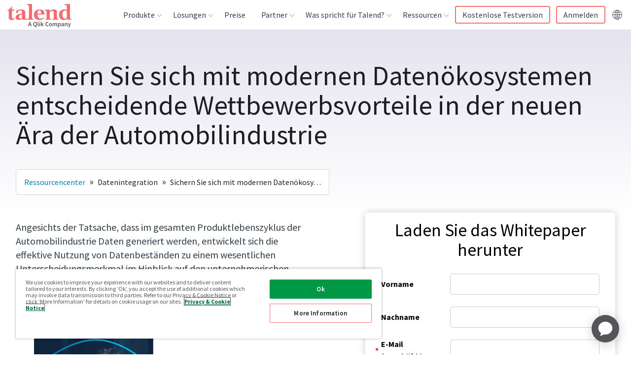

--- FILE ---
content_type: text/html; charset=UTF-8
request_url: https://www.talend.com/de/resources/gain-competitive-advantage-with-data-ecosystems/
body_size: 50423
content:
<!DOCTYPE html><html lang="de"><head><meta charSet="utf-8"/><meta http-equiv="x-ua-compatible" content="ie=edge"/><meta name="viewport" content="width=device-width, initial-scale=1, shrink-to-fit=no"/><script src="https://cdn.cookielaw.org/scripttemplates/otSDKStub.js" data-domain-script="8781a19f-ca8a-47b9-8d1f-12483beab413" type="text/javascript" async=""></script><script type="text/javascript">function OptanonWrapper() {}</script><meta name="generator" content="Gatsby 4.25.7"/><meta data-react-helmet="true" name="description" content="Dieses Whitepaper beschreibt die Daten-Zusammenarbeit aus mehreren Funktionen: Funktionen für einen nahtlosen Snowflake-Datenaustausch, Talends Datenintegrations- und Governance-Funktionen und Capgemini-Services für Datenökosysteme."/><meta data-react-helmet="true" name="robots" content="index, follow"/><meta data-react-helmet="true" name="googlebot" content="index, follow, max-snippet:-1, max-image-preview:large, max-video-preview:-1"/><meta data-react-helmet="true" name="bingbot" content="index, follow, max-snippet:-1, max-image-preview:large, max-video-preview:-1"/><meta data-react-helmet="true" property="og:locale" content="de_DE"/><meta data-react-helmet="true" property="og:type" content="website"/><meta data-react-helmet="true" property="og:title" content="Sichern Sie sich mit modernen Datenökosystemen entscheidende Wettbewerbsvorteile in der neuen Ära der Automobilindustrie"/><meta data-react-helmet="true" property="og:description" content="Dieses Whitepaper beschreibt die Daten-Zusammenarbeit aus mehreren Funktionen: Funktionen für einen nahtlosen Snowflake-Datenaustausch, Talends Datenintegrations- und Governance-Funktionen und Capgemini-Services für Datenökosysteme."/><meta data-react-helmet="true" property="og:url" content="https://www.talend.com/de/resources/gain-competitive-advantage-with-data-ecosystems/"/><meta data-react-helmet="true" property="og:site_name" content="Talend - A Leader in Data Integration &amp; Data Integrity"/><meta data-react-helmet="true" name="article:modified_time"/><meta data-react-helmet="true" name="twitter:creator" content="@Talend"/><meta data-react-helmet="true" name="twitter:title" content="Sichern Sie sich mit modernen Datenökosystemen entscheidende Wettbewerbsvorteile in der neuen Ära der Automobilindustrie"/><meta data-react-helmet="true" name="twitter:description" content="Dieses Whitepaper beschreibt die Daten-Zusammenarbeit aus mehreren Funktionen: Funktionen für einen nahtlosen Snowflake-Datenaustausch, Talends Datenintegrations- und Governance-Funktionen und Capgemini-Services für Datenökosysteme."/><meta data-react-helmet="true" property="og:image" content="https://res.cloudinary.com/talend/image/upload/v1618826030/products/icons/icon-product-data-integration_hkpq64.svg"/><meta data-react-helmet="true" property="og:image:width" content="48"/><meta data-react-helmet="true" property="og:image:height" content="48"/><meta data-react-helmet="true" name="twitter:card" content="summary"/><meta name="theme-color" content="#ffffff"/><style data-href="/styles.26748080d77dfd21c6b9.css" data-identity="gatsby-global-css">/*! tailwindcss v2.2.19 | MIT License | https://tailwindcss.com */

/*! modern-normalize v1.1.0 | MIT License | https://github.com/sindresorhus/modern-normalize */html{-webkit-text-size-adjust:100%;line-height:1.15;-moz-tab-size:4;-o-tab-size:4;tab-size:4}body{font-family:system-ui,-apple-system,Segoe UI,Roboto,Helvetica,Arial,sans-serif,Apple Color Emoji,Segoe UI Emoji;margin:0}hr{color:inherit;height:0}abbr[title]{-webkit-text-decoration:underline dotted;text-decoration:underline dotted}b,strong{font-weight:bolder}code,kbd,pre,samp{font-family:ui-monospace,SFMono-Regular,Consolas,Liberation Mono,Menlo,monospace;font-size:1em}small{font-size:80%}sub,sup{font-size:75%;line-height:0;position:relative;vertical-align:baseline}sub{bottom:-.25em}sup{top:-.5em}table{border-color:inherit;text-indent:0}button,input,optgroup,select,textarea{font-family:inherit;font-size:100%;line-height:1.15;margin:0}button,select{text-transform:none}[type=button],[type=reset],[type=submit],button{-webkit-appearance:button}::-moz-focus-inner{border-style:none;padding:0}legend{padding:0}progress{vertical-align:baseline}::-webkit-inner-spin-button,::-webkit-outer-spin-button{height:auto}[type=search]{-webkit-appearance:textfield;outline-offset:-2px}::-webkit-search-decoration{-webkit-appearance:none}::-webkit-file-upload-button{-webkit-appearance:button;font:inherit}summary{display:list-item}blockquote,dd,dl,figure,h1,h2,h3,h4,h5,h6,hr,p,pre{margin:0}button{background-color:transparent;background-image:none}fieldset,ol,ul{margin:0;padding:0}ol,ul{list-style:none}html{font-family:Source Sans Pro,helvetica,sans-serif;line-height:1.5}body{font-family:inherit;line-height:inherit}*,:after,:before{border:0 solid}hr{border-top-width:1px}img{border-style:solid}textarea{resize:vertical}input::-moz-placeholder,textarea::-moz-placeholder{color:#9ca3af;opacity:1}input:-ms-input-placeholder,textarea:-ms-input-placeholder{color:#9ca3af;opacity:1}input::placeholder,textarea::placeholder{color:#9ca3af;opacity:1}[role=button],button{cursor:pointer}table{border-collapse:collapse}h1,h2,h3,h4,h5,h6{font-size:inherit;font-weight:inherit}a{color:inherit;text-decoration:inherit}button,input,optgroup,select,textarea{color:inherit;line-height:inherit;padding:0}code,kbd,pre,samp{font-family:ui-monospace,monospace}audio,canvas,embed,iframe,img,object,svg,video{display:block;vertical-align:middle}img,video{height:auto;max-width:100%}[hidden]{display:none}*,:after,:before{--tw-border-opacity:1;border-color:rgba(229,231,235,var(--tw-border-opacity))}.container{width:100%}@media (min-width:376px){.container{max-width:376px}}@media (min-width:768px){.container{max-width:768px}}@media (min-width:1099px){.container{max-width:1099px}}@media (min-width:1100px){.container{max-width:1100px}}@media (min-width:1280px){.container{max-width:1280px}}@media (min-width:1440px){.container{max-width:1440px}}.visible{visibility:visible}.invisible{visibility:hidden}.static{position:static}.fixed{position:fixed}.absolute{position:absolute}.relative{position:relative}.sticky{position:sticky}.z-10{z-index:10}.order-1{order:1}.order-2{order:2}.col-start-3{grid-column-start:3}.row-start-1{grid-row-start:1}.clear-both{clear:both}.mx-auto{margin-left:auto;margin-right:auto}.mt-0{margin-top:0}.mt-2{margin-top:16px}.mt-auto{margin-top:auto}.mt-2\.5{margin-top:20px}.mb-2{margin-bottom:16px}.mb-4{margin-bottom:32px}.mb-5{margin-bottom:40px}.mb-6{margin-bottom:48px}.mb-auto{margin-bottom:auto}.ml-0{margin-left:0}.block{display:block}.inline{display:inline}.flex{display:flex}.table{display:table}.grid{display:grid}.contents{display:contents}.hidden{display:none}.h-full{height:100%}.w-14{width:112px}.w-full{width:100%}.max-w-lg{max-width:32rem}.max-w-2xl{max-width:42rem}.max-w-screen-lg{max-width:1280px}.flex-1{flex:1 1 0%}.flex-grow{flex-grow:1}.transform{--tw-translate-x:0;--tw-translate-y:0;--tw-rotate:0;--tw-skew-x:0;--tw-skew-y:0;--tw-scale-x:1;--tw-scale-y:1;transform:translateX(var(--tw-translate-x)) translateY(var(--tw-translate-y)) rotate(var(--tw-rotate)) skewX(var(--tw-skew-x)) skewY(var(--tw-skew-y)) scaleX(var(--tw-scale-x)) scaleY(var(--tw-scale-y))}@keyframes spin{to{transform:rotate(1turn)}}@keyframes ping{75%,to{opacity:0;transform:scale(2)}}@keyframes pulse{50%{opacity:.5}}@keyframes bounce{0%,to{animation-timing-function:cubic-bezier(.8,0,1,1);transform:translateY(-25%)}50%{animation-timing-function:cubic-bezier(0,0,.2,1);transform:none}}.resize{resize:both}.list-none{list-style-type:none}.auto-rows-auto{grid-auto-rows:auto}.grid-cols-1{grid-template-columns:repeat(1,minmax(0,1fr))}.grid-cols-3{grid-template-columns:repeat(3,minmax(0,1fr))}.flex-col{flex-direction:column}.items-start{align-items:flex-start}.items-end{align-items:flex-end}.items-center{align-items:center}.justify-start{justify-content:flex-start}.justify-center{justify-content:center}.gap-2{gap:16px}.gap-4{gap:32px}.gap-8{gap:64px}.gap-x-3{-moz-column-gap:24px;column-gap:24px}.gap-y-7{row-gap:56px}.self-start{align-self:flex-start}.overflow-auto{overflow:auto}.overflow-hidden,.truncate{overflow:hidden}.truncate{text-overflow:ellipsis;white-space:nowrap}.rounded{border-radius:.25rem}.rounded-md{border-radius:.375rem}.rounded-lg{border-radius:.5rem}.rounded-t-md{border-top-left-radius:.375rem;border-top-right-radius:.375rem}.border{border-width:1px}.border-b{border-bottom-width:1px}.border-l{border-left-width:1px}.border-c_michael_gray{border-color:var(--c-michael-gray)}.border-c_light_grey{border-color:var(--c-lightgrey)}.bg-transparent{background-color:transparent}.bg-gradient-to-t{background-image:linear-gradient(to top,var(--tw-gradient-stops))}.from-c_grad_seo_resources-end{--tw-gradient-from:var(--c-white);--tw-gradient-stops:var(--tw-gradient-from),var(--tw-gradient-to,hsla(0,0%,100%,0))}.to-c_grad_seo_resources-start{--tw-gradient-to:var(--c-purple-gradient-5)}.p-1{padding:8px}.p-2{padding:16px}.p-3{padding:24px}.px-2{padding-left:16px;padding-right:16px}.px-4{padding-left:32px;padding-right:32px}.py-1{padding-bottom:8px;padding-top:8px}.py-2{padding-bottom:16px;padding-top:16px}.py-3{padding-bottom:24px;padding-top:24px}.py-5{padding-bottom:40px;padding-top:40px}.py-8{padding-bottom:64px;padding-top:64px}.py-2\.5{padding-bottom:20px;padding-top:20px}.pt-1{padding-top:8px}.pt-3{padding-top:24px}.pt-8{padding-top:64px}.pr-3{padding-right:24px}.pr-4{padding-right:32px}.pb-2{padding-bottom:16px}.pb-3{padding-bottom:24px}.pb-4{padding-bottom:32px}.pl-3{padding-left:24px}.text-left{text-align:left}.text-center{text-align:center}.text-right{text-align:right}.text-small{font-size:.75rem;line-height:1rem}.text-subhead{font-size:1rem;line-height:1.5rem}.text-base{font-size:1rem;line-height:1.5625rem}.text-lead{font-size:1.25rem;line-height:1.75rem}.text-h3{font-size:1.75rem;line-height:2.25rem}.text-h4{font-size:1.5rem;line-height:2rem}.font-light{font-weight:300}.font-semibold{font-weight:600}.uppercase{text-transform:uppercase}.lowercase{text-transform:lowercase}.capitalize{text-transform:capitalize}.text-white{--tw-text-opacity:1;color:rgba(255,255,255,var(--tw-text-opacity))}.text-c_coral{color:var(--c-coral)}.text-c_light_blue{color:var(--c-light-blue)}.text-c_slate{color:var(--c-slate)}.text-c_michael_gray{color:var(--c-michael-gray)}.text-c_text_grey{color:var(--c-text-grey)}.hover\:text-c_primary:hover{color:var(--c-primary)}.hover\:underline:hover{text-decoration:underline}*,:after,:before{--tw-shadow:0 0 #0000}.shadow-lg{--tw-shadow:0 10px 15px -3px rgba(0,0,0,.1),0 4px 6px -2px rgba(0,0,0,.05);box-shadow:var(--tw-ring-offset-shadow,0 0 #0000),var(--tw-ring-shadow,0 0 #0000),var(--tw-shadow)}*,:after,:before{--tw-ring-inset:var(--tw-empty,/*!*/ /*!*/);--tw-ring-offset-width:0px;--tw-ring-offset-color:#fff;--tw-ring-color:rgba(59,130,246,.5);--tw-ring-offset-shadow:0 0 #0000;--tw-ring-shadow:0 0 #0000}.filter{--tw-blur:var(--tw-empty,/*!*/ /*!*/);--tw-brightness:var(--tw-empty,/*!*/ /*!*/);--tw-contrast:var(--tw-empty,/*!*/ /*!*/);--tw-grayscale:var(--tw-empty,/*!*/ /*!*/);--tw-hue-rotate:var(--tw-empty,/*!*/ /*!*/);--tw-invert:var(--tw-empty,/*!*/ /*!*/);--tw-saturate:var(--tw-empty,/*!*/ /*!*/);--tw-sepia:var(--tw-empty,/*!*/ /*!*/);--tw-drop-shadow:var(--tw-empty,/*!*/ /*!*/);filter:var(--tw-blur) var(--tw-brightness) var(--tw-contrast) var(--tw-grayscale) var(--tw-hue-rotate) var(--tw-invert) var(--tw-saturate) var(--tw-sepia) var(--tw-drop-shadow)}.blur{--tw-blur:blur(8px)}.transition{transition-duration:var(--timing-base);transition-property:background-color,border-color,color,fill,stroke,opacity,box-shadow,transform,filter,-webkit-backdrop-filter;transition-property:background-color,border-color,color,fill,stroke,opacity,box-shadow,transform,filter,backdrop-filter;transition-property:background-color,border-color,color,fill,stroke,opacity,box-shadow,transform,filter,backdrop-filter,-webkit-backdrop-filter;transition-timing-function:cubic-bezier(.4,0,.2,1)}:root{--base-font-size:16px;--base-line-height:25px;--base-font-color:var(--c-text-grey);--base-font-weight:normal;--base-font-family:"Source Sans Pro",helvetica,sans-serif;--h1-font-size:55px;--h1-font-weight:400;--h1-line-height:60px;--h2-font-size:36px;--h2-font-weight:400;--h2-line-height:40px;--h3-font-size:28px;--h3-font-weight:600;--h3-line-height:36px;--h4-font-size:24px;--h4-font-weight:400;--h4-line-height:32px;--h5-font-size:var(--h4-font-size);--h5-font-weight:var(--h4-font-weight);--h5-line-height:var(--h4-line-height);--subhead-font-size:var(--base-font-size);--subhead-font-weight:600;--subhead-line-height:24px}h1,h2,h3,h4,h5,h6{margin:0;padding-left:0;padding-right:0}.h1,h1{font-family:Source Sans Pro,helvetica,sans-serif;font-size:2.25rem;font-weight:400;line-height:2.5rem}@media (min-width:768px){.h1,h1{font-size:3.4375rem;line-height:3.75rem}}.h2,h2{font-family:Source Sans Pro,helvetica,sans-serif;font-size:1.75rem;font-weight:400;line-height:2.25rem}@media (min-width:768px){.h2,h2{font-size:2.25rem;line-height:2.5rem}}.h3,h3{font-family:Source Sans Pro,helvetica,sans-serif;font-size:1.5rem;font-weight:400;line-height:2rem}@media (min-width:768px){.h3,h3{font-size:1.75rem;line-height:2.25rem}}.h4,h4{font-family:Source Sans Pro,helvetica,sans-serif;font-size:1.25rem;font-weight:400;line-height:2rem}@media (min-width:768px){.h4,h4{font-size:1.5rem;line-height:2rem}}.h5,h5{font-family:Source Sans Pro,helvetica,sans-serif;font-size:1rem;font-weight:400;line-height:1.5625rem}@media (min-width:768px){.h5,h5{font-size:1.25rem;line-height:2rem}}.h6,h6{font-weight:400;line-height:1.5625rem}.h6,.subhead,h6{font-family:Source Sans Pro,helvetica,sans-serif;font-size:1rem}.subhead{font-weight:600;line-height:1.5rem}.base{font-size:1rem;font-weight:400;line-height:1.5625rem}.base,.quote{font-family:Source Sans Pro,helvetica,sans-serif}.quote{font-size:1.25rem;font-style:italic;font-weight:100;line-height:2rem}ul li{list-style-type:disc}ol li{list-style-type:decimal}.base{color:var(--c-text-grey)}.quote{color:var(--c-ivory)}.bgColorBlack{--tw-bg-opacity:1;background-color:rgba(0,0,0,var(--tw-bg-opacity))}.bgColorLightGray{background-color:var(--c-lightgrey)}.bgColorSeashell{background-color:var(--c-ivory)}.bgColorSeashellLight{background-color:var(--c-seashell_light)}.bgColorWhite{--tw-bg-opacity:1;background-color:rgba(255,255,255,var(--tw-bg-opacity))}.bgGradientDusk{--tw-gradient-from:var(--c-indigo);--tw-gradient-stops:var(--tw-gradient-from),var(--tw-gradient-to,hsla(0,0%,100%,0));--tw-gradient-to:var(--c-roman);background-image:linear-gradient(to bottom right,var(--tw-gradient-stops))}.bgGradientSeashellToWhite{background-image:linear-gradient(to top,var(--tw-gradient-stops))}.bgGradientSeashellToWhite,.bgGradientWhiteToSeashell{--tw-gradient-from:var(--c-ivory);--tw-gradient-stops:var(--tw-gradient-from),var(--tw-gradient-to,hsla(0,0%,100%,0));--tw-gradient-to:var(--c-white)}.bgGradientWhiteToSeashell{background-image:linear-gradient(to bottom,var(--tw-gradient-stops))}.bgGradientProductGradient{--tw-gradient-from:var(--c-blue-gradient-8);--tw-gradient-stops:var(--tw-gradient-from),var(--tw-gradient-to,hsla(0,0%,100%,0));--tw-gradient-to:var(--c-purple-gradient-1)}.bgGradientCustomerGradient,.bgGradientProductGradient{background-image:linear-gradient(to bottom right,var(--tw-gradient-stops))}.bgGradientCustomerGradient{--tw-gradient-from:var(--c-blue-gradient-9);--tw-gradient-stops:var(--tw-gradient-from),var(--tw-gradient-to,hsla(0,0%,100%,0));--tw-gradient-to:var(--c-blue-gradient-10)}.bgGradientSolutionGradient{--tw-gradient-from:var(--c-purple-gradient-2);--tw-gradient-stops:var(--tw-gradient-from),var(--tw-gradient-to,hsla(0,0%,100%,0));--tw-gradient-to:var(--c-blue-gradient-11);background-image:linear-gradient(to top left,var(--tw-gradient-stops))}.bgGradientResourceGradient{--tw-gradient-from:var(--c-purple-gradient-3);--tw-gradient-stops:var(--tw-gradient-from),var(--tw-gradient-to,hsla(0,0%,100%,0));--tw-gradient-to:var(--c-purple-gradient-4);background-image:linear-gradient(to right,var(--tw-gradient-stops))}.bgGradientPartnerGradient{--tw-gradient-from:var(--c-blue-gradient-12);--tw-gradient-stops:var(--tw-gradient-from),var(--tw-gradient-to,hsla(0,0%,100%,0));--tw-gradient-to:var(--c-blue);background-image:linear-gradient(to bottom right,var(--tw-gradient-stops))}.bgGradientBrandCleanGradient{--tw-gradient-from:var(--c-grey-gradient-3);--tw-gradient-stops:var(--tw-gradient-from),var(--tw-gradient-to,hsla(0,0%,100%,0));--tw-gradient-to:var(--c-grey-gradient-7)}.bgGradientBrandCleanGradient,.bgGradientBrandCleanGradientReverse{background-image:linear-gradient(to top left,var(--tw-gradient-stops))}.bgGradientBrandCleanGradientReverse{--tw-gradient-from:var(--c-grey-gradient-7);--tw-gradient-stops:var(--tw-gradient-from),var(--tw-gradient-to,hsla(0,0%,100%,0));--tw-gradient-to:var(--c-grey-gradient-3)}.bgGradientWebinarGradient{--tw-gradient-from:var(--c-white);--tw-gradient-stops:var(--tw-gradient-from),var(--tw-gradient-to,hsla(0,0%,100%,0));--tw-gradient-to:var(--c-grey-gradient-5)}.bgGradientEventGradientLight,.bgGradientWebinarGradient{background-image:linear-gradient(to bottom right,var(--tw-gradient-stops))}.bgGradientEventGradientLight{--tw-gradient-from:var(--c-white);--tw-gradient-stops:var(--tw-gradient-from),var(--tw-gradient-to,hsla(0,0%,100%,0));--tw-gradient-to:var(--c-grey-gradient-6)}.bgGradientTalendLiveGradient{--tw-gradient-from:var(--c-grey-gradient-8);--tw-gradient-stops:var(--tw-gradient-from),var(--tw-gradient-to,hsla(0,0%,100%,0));--tw-gradient-to:var(--c-blue-gradient-15);background-image:linear-gradient(to bottom right,var(--tw-gradient-stops))}.bgGradientBlogGradient{background-image:linear-gradient(-47deg,var(--c-light-blue) 0,var(--c-blue-gradient-26) 100%)}.bgGradientDataHealthSurveyGradient{background-image:linear-gradient(135deg,rgba(19,116,186,.12),rgba(20,117,186,.44))}.spacingBottomXS,.spacingBottomXs{padding-bottom:8px}.spacingBottomS{padding-bottom:24px}.spacingBottomM{padding-bottom:56px}.spacingBottomL{padding-bottom:112px}.spacingBottomXL,.spacingBottomXl{padding-bottom:256px}.negativeSpacingBottomXS,.negativeSpacingBottomXs{margin-bottom:-8px}.negativeSpacingBottomS{margin-bottom:-24px}.negativeSpacingBottomM{margin-bottom:-56px}.negativeSpacingBottomL{margin-bottom:-112px}.negativeSpacingBottomXL,.negativeSpacingBottomXl{margin-bottom:-256px}.spacingTopXS,.spacingTopXs{padding-top:8px}.spacingTopS{padding-top:24px}.spacingTopM{padding-top:56px}.spacingTopL{padding-top:112px}.spacingTopXL,.spacingTopXl{padding-top:256px}.negativeSpacingTopXS,.negativeSpacingTopXs{margin-top:-8px}.negativeSpacingTopS{margin-top:-24px}.negativeSpacingTopM{margin-top:-56px}.negativeSpacingTopL{margin-top:-112px}.negativeSpacingTopXL,.negativeSpacingTopXl{margin-top:-256px}.textAlignLeft{text-align:left}.textAlignCenter{text-align:center}.textAlignRight{text-align:right}.textShadeLight{--tw-text-opacity:1;color:rgba(255,255,255,var(--tw-text-opacity))}.textShadeDark{color:var(--c-coal)}hr.borderBottom,hr.borderTop{background-color:var(--c-slate);border:0;box-shadow:none;display:block;height:1px;left:0;margin:auto;max-width:1280px;position:absolute;right:0;width:100%;z-index:3}hr.borderTop{top:0}hr.borderBottom{bottom:0}*,:after,:before{box-sizing:border-box}body{color:var(--c-coal);font-family:Source Sans Pro,helvetica,sans-serif;font-size:1rem;font-weight:400;line-height:1.5625rem}.js-hidden{display:none!important}.container{margin-left:auto;margin-right:auto;max-width:1280px;position:relative}.wrapper{margin:0 auto}@media (min-width:376px){.wrapper .container{grid-column:span 12/span 12}}@media (min-width:768px){.wrapper .container{grid-column:span 8/span 8}}@media (min-width:1100px){.wrapper .container{grid-column:span 6/span 6}}main a{color:var(--c-link)}main a:hover{color:var(--c-hover)}main a{text-decoration:none;transition:color ease var(--timing-fast)}main ol,main p,main ul{font-size:1.25rem;line-height:1.75rem;margin-bottom:16px;margin-top:16px}main li{margin-left:40px;padding-bottom:0}main ul>li{list-style-type:disc;white-space:pre-wrap}main ul>li::marker{color:var(--c-coral)}main ol>li{list-style-type:decimal;white-space:pre-wrap}main table,main table ol,main table p,main table ul{font-size:1rem;line-height:1.5625rem;margin-bottom:16px;margin-top:16px}.checkmarkList{display:block;line-height:1.3125rem;margin-left:0;padding:0 0 14px 28px;position:relative}.checkmarkList:before{background-image:url([data-uri]);background-repeat:no-repeat;background-size:contain;content:"";display:block;height:10px;left:0;position:absolute;top:6px;width:15px}.checkmarkList::marker{color:transparent}.checkmarkList{margin-left:4px}.bgImage{height:100%;left:0;position:absolute;top:0;width:100%}.horzScrolling{min-width:100%;overflow-x:auto;text-align:left}.horzScrolling td{white-space:nowrap}.zebraTable thead tr{background:#f9f9f9}.zebraTableAlt thead tr{background:none}.zebraTable tr:nth-child(2n),.zebraTableAlt tr:nth-child(odd){background:#f9f9f9}.fullWidthTable{width:100%}.insetBorderTable{border-collapse:collapse;margin-bottom:40px}.insetBorderTable td,.insetBorderTable th{border:1px solid #ccc}.insetBorderTable tr:first-child td,.insetBorderTable tr:first-child th{border-top:0}.insetBorderTable tr td:first-child,.insetBorderTable tr th:first-child{border-left:0}.insetBorderTable tr:last-child td,.insetBorderTable tr:last-child th{border-bottom:0}.insetBorderTable tr td:last-child,.insetBorderTable tr th:last-child{border-right:0}.insetBorderTable thead{border-bottom:1px solid #ccc;font-weight:700}.commonTable thead tr,.commonTable tr:nth-child(2n){background:#f9f9f9}.commonTable{width:100%}.commonTable td,.commonTable th{padding:8px 12px;vertical-align:top}.commonTable{border-collapse:collapse;margin-bottom:40px}.commonTable td,.commonTable th{border:1px solid #ccc}.commonTable tr:first-child td,.commonTable tr:first-child th{border-top:0}.commonTable tr td:first-child,.commonTable tr th:first-child{border-left:0}.commonTable tr:last-child td,.commonTable tr:last-child th{border-bottom:0}.commonTable tr td:last-child,.commonTable tr th:last-child{border-right:0}.commonTable thead{border-bottom:1px solid #ccc;font-weight:700}.commonTableAlt thead tr{background:none}.commonTableAlt tr:nth-child(odd){background:#f9f9f9}.commonTableAlt{width:100%}.cellSpacingM td,.cellSpacingM th,.commonTableAlt td,.commonTableAlt th{padding:8px 12px}.cellAlignTop td,.cellAlignTop th,.commonTableAlt td,.commonTableAlt th{vertical-align:top}.commonTableAlt{border-collapse:collapse;margin-bottom:40px}.commonTableAlt td,.commonTableAlt th{border:1px solid #ccc}.commonTableAlt tr:first-child td,.commonTableAlt tr:first-child th{border-top:0}.commonTableAlt tr td:first-child,.commonTableAlt tr th:first-child{border-left:0}.commonTableAlt tr:last-child td,.commonTableAlt tr:last-child th{border-bottom:0}.commonTableAlt tr td:last-child,.commonTableAlt tr th:last-child{border-right:0}.commonTableAlt thead{border-bottom:1px solid #ccc;font-weight:700}[class^=blogSingleEntryPage-module--blogContent] blockquote.callout{margin-bottom:72px;margin-top:96px;padding-left:56px;padding-right:56px;position:relative;text-align:center}[class^=blogSingleEntryPage-module--blogContent] blockquote.callout .quote{color:var(--c-blue);font-size:1.75rem;font-style:italic;line-height:2.25rem;position:relative;quotes:"“" "”"}[class^=blogSingleEntryPage-module--blogContent] blockquote.callout .quote:before{color:var(--c-primary);font-family:Source Sans Pro,helvetica,sans-serif;font-style:italic;left:-56px;position:absolute;top:-16px}@media screen and (max-width:1099px){[class^=blogSingleEntryPage-module--blogContent] blockquote.callout .quote:before{left:-64px}}[class^=blogSingleEntryPage-module--blogContent] blockquote.callout .quote:before{content:open-quote;font-size:9.375rem}[class^=blogSingleEntryPage-module--blogContent] blockquote.callout .quote:after{bottom:-72px;color:var(--c-primary);font-family:Source Sans Pro,helvetica,sans-serif;font-style:italic;position:absolute;right:-32px}@media screen and (max-width:1099px){[class^=blogSingleEntryPage-module--blogContent] blockquote.callout .quote:after{right:-48px}}[class^=blogSingleEntryPage-module--blogContent] blockquote.callout .quote:after{content:close-quote;font-size:9.375rem}[class^=blogSingleEntryPage-module--blogContent] blockquote.callout cite{color:var(--c-grey-gradient-14);display:inline-block;font-size:1.25rem;font-style:normal;line-height:1.75rem;margin-top:48px}.pageWithSideBar [class^=microVideo-module--videoContainer]{max-width:calc(100% - 440px)}@media screen and (max-width:767px){.pageWithSideBar [class^=microVideo-module--videoContainer]{max-width:100%}}.connect-headshot-wrapper{display:flex;flex-direction:column;gap:7.5%;padding-bottom:24px}@media screen and (min-width:767px){.connect-headshot-wrapper{flex-direction:row}}.connect-headshot-item{align-items:center;display:flex;flex-direction:column}.connect-headshot-image{max-height:184px;max-width:184px;padding-bottom:16px}.connect-headshot-company,.connect-headshot-name,.connect-headshot-title{margin:0 0 8px;text-align:center}.connect-headshot-name{font-weight:700}.connect-headshot-company{color:var(--c-michael-gray)}#onetrust-pc-btn-handler{border:1px solid var(--c-primary)!important;color:var(--c-coal)!important;text-decoration:none!important}#onetrust-pc-btn-handler:hover{background:var(--c-primary)!important;color:#fff!important;opacity:1!important}#onetrust-policy-text{font-size:.75rem!important;line-height:.8125rem!important}#ot-sdk-btn{all:unset!important;cursor:pointer!important}#ot-sdk-btn:hover{opacity:.7!important}#ot-sdk-btn-floating .ot-floating-button__front.custom-persistent-icon{background-image:url([data-uri])}#ot-sdk-btn-floating .ot-floating-button__close{align-items:center;display:flex;height:100%;justify-content:center;width:100%}@media (min-width:768px){.md\:float-right{float:right}.md\:mb-0{margin-bottom:0}.md\:ml-2{margin-left:16px}.md\:block{display:block}.md\:grid{display:grid}.md\:w-52{width:416px}.md\:w-1\/4{width:25%}.md\:grid-cols-2{grid-template-columns:repeat(2,minmax(0,1fr))}.md\:grid-cols-3{grid-template-columns:repeat(3,minmax(0,1fr))}.md\:flex-row{flex-direction:row}.md\:gap-3{gap:24px}.md\:border{border-width:1px}.md\:border-c_light_grey{border-color:var(--c-lightgrey)}.md\:px-4{padding-left:32px;padding-right:32px}.md\:px-8{padding-left:64px;padding-right:64px}.md\:py-5{padding-top:40px}.md\:pb-5,.md\:py-5{padding-bottom:40px}.md\:text-h1{font-size:3.4375rem;line-height:3.75rem}.md\:shadow-lg{--tw-shadow:0 10px 15px -3px rgba(0,0,0,.1),0 4px 6px -2px rgba(0,0,0,.05);box-shadow:var(--tw-ring-offset-shadow,0 0 #0000),var(--tw-ring-shadow,0 0 #0000),var(--tw-shadow)}}@media (min-width:1099px){.device\:order-1{order:1}.device\:order-2{order:2}}@media (min-width:1100px){.desktop\:col-span-2{grid-column:span 2/span 2}.desktop\:col-start-3{grid-column-start:3}.desktop\:grid-cols-4{grid-template-columns:repeat(4,minmax(0,1fr))}.desktop\:justify-end{justify-content:flex-end}.desktop\:px-16{padding-left:128px;padding-right:128px}}@media (min-width:1280px){.lg\:col-span-5{grid-column:span 5/span 5}.lg\:col-span-6{grid-column:span 6/span 6}.lg\:col-start-8{grid-column-start:8}.lg\:grid-cols-3{grid-template-columns:repeat(3,minmax(0,1fr))}.lg\:grid-cols-12{grid-template-columns:repeat(12,minmax(0,1fr))}.lg\:gap-0{gap:0}.lg\:py-10{padding-top:80px}.lg\:pb-10,.lg\:py-10{padding-bottom:80px}}.builtin_news-module--builtInNews--3ed55{margin:1rem}.builtin_news-module--builtInNews--3ed55 h2{margin-bottom:1rem}.builtin_news-module--builtInNews--3ed55 .builtin_news-module--blogList--99cc0{list-style:none;margin:0}.builtin_news-module--builtInNews--3ed55 .builtin_news-module--blogList--99cc0 li{border-bottom:1px dashed;list-style-type:none;margin:0;padding:10px 0}.oss-module--ossPage--6032f{margin:1rem}.oss-module--ossPage--6032f div{font-family:Calibri,Candara,Segoe,Segoe UI,Optima,Arial,sans-serif;padding:10px 0}.oss-module--ossPage--6032f ul{list-style:disc;margin:0;padding:0 0 0 30px}.oss-module--ossPage--6032f li{list-style:disc;margin:0;padding:3px 0}.oss-module--ossPage--6032f #oss-module--oss_cta--7ab62{background:#2b9de0;border:2px solid #53a4d4;border-radius:2px;color:#fff;display:inline-block;font-size:.8125rem;font-weight:700;line-height:1.6;margin:0;outline:none;overflow:hidden;padding:8px 20px 7px;position:relative;text-align:center;text-decoration:none;text-transform:uppercase;transform:perspective(1px) translateZ(0);transition:all .3s linear}.oss-module--ossPage--6032f #oss-module--oss_cta--7ab62:after{background:#1f6094;content:"";height:100%;left:0;position:absolute;top:-100%;transition:all .2s linear;width:100%;z-index:-1}.oss-module--ossPage--6032f #oss-module--oss_cta--7ab62:hover:after{top:0}.oss-module--ossPage--6032f h2{color:#676767;font-size:1rem;font-weight:700}:root{--device-switch:1100;--nav-height:60px;--logo-width:142px;--radius:4px;--c-nav-hover-darken:rgba(28,30,33,.05);--transSelector:"body.transparent-header";--navBoxShadow:0 15px 23px 8px rgba(0,0,0,.1);--headerIndex:100;--c-border:#e7e7e7;--nav-trigger-color:var(--c-primary)}.header-module--mainNav--e5b72 li,.header-module--mainNav--e5b72 ul{list-style:none;margin:0;padding:0}.header-module--headerLogo--4c5ad{align-items:center;display:flex;height:var(--nav-height);position:relative;width:var(--logo-width);z-index:15}.header-module--headerLogo--4c5ad a{display:block;padding-top:6px}.header-module--headerLogo--4c5ad svg{max-width:var(--logo-width);width:100%}.header-module--headerLogo--4c5ad svg path{fill:var(--c-primary)}.header-module--navTrigger--10494{cursor:pointer;display:flex;flex-flow:column;height:44px;justify-content:space-between;margin-top:8px;padding:10px 5px;position:relative;width:44px;z-index:15}@media screen and (min-width:1100px){.header-module--navTrigger--10494{display:none;position:absolute;right:-9999px;visibility:hidden}}.header-module--navTrigger--10494:active,.header-module--navTrigger--10494:focus{border:none;outline:none}.header-module--navTrigger--10494:after,.header-module--navTrigger--10494:before{content:""}.header-module--navTrigger--10494 span,.header-module--navTrigger--10494:after,.header-module--navTrigger--10494:before{background:var(--nav-trigger-color);border-radius:var(--radius);display:block;height:4px;transform-origin:right;transition:transform var(--timing-fast) ease,opacity var(--timing-fast) ease}.header-module--navTrigger--10494 span{text-indent:-9999px}.header-module--skipLink--306ee{background:#fff;position:absolute;top:-3em}.header-module--skipLink--306ee:focus{top:0}.header-module--mainNav--e5b72{background:#fff;border-radius:4px;box-shadow:var(--navBoxShadow);margin:20px 0 0;max-height:calc(100vh - 120px);opacity:0;overflow-y:scroll;padding:12px 24px;pointer-events:none;text-align:left;transition:opacity var(--timing-fast) ease;width:100%;z-index:10}@media screen and (min-width:1100px){.header-module--mainNav--e5b72{background:transparent;border-radius:0;box-shadow:none;height:var(--nav-height);margin:0 0 0 auto;max-height:var(--nav-height);opacity:1;overflow:visible;padding:0;pointer-events:all;position:static;transition:none;width:auto}}.header-module--mainNavList--37cd5{display:flex;flex-direction:column;font-size:1.5rem;position:relative;z-index:20}@media screen and (min-width:1100px){.header-module--mainNavList--37cd5{flex-direction:row;font-size:0;height:60px}}@media screen and (max-width:1099px){.header-module--menuIcon--e4f74{display:none}}@media screen and (min-width:1100px){.header-module--menuIcon--e4f74{height:auto;margin-right:10px;max-height:22px;max-width:22px;width:auto}}.header-module--menuItem--4d2a2 a{color:var(--c-slate);display:block;transition:color ease var(--timing-med),background-color ease var(--timing-med);width:100%}@media screen and (min-width:1100px){.header-module--menuItem--4d2a2 a{align-items:center;border-radius:var(--radius);display:flex;line-height:2rem;padding:4px 24px 4px 8px;transition:color ease var(--timing-med),background-color ease var(--timing-med)}}.header-module--menuItem--4d2a2>a,.header-module--menuItem--4d2a2>span{align-items:center;flex-flow:row nowrap;padding:5px}@media screen and (min-width:1100px){.header-module--menuItem--4d2a2>a,.header-module--menuItem--4d2a2>span{display:flex;font-size:1rem;line-height:var(--nav-height);padding:0 16px}}.header-module--menuItem--4d2a2.header-module--indented--b6355,.header-module--menuItem--4d2a2.header-module--indentedLast--a5501{padding-left:16px}@media screen and (min-width:1100px){.header-module--menuItem--4d2a2.header-module--indented--b6355,.header-module--menuItem--4d2a2.header-module--indentedLast--a5501{padding-left:24px;padding-right:24px}}.header-module--menuItem--4d2a2.header-module--indented--b6355 a,.header-module--menuItem--4d2a2.header-module--indentedLast--a5501 a{line-height:2rem;padding:4px 16px;white-space:nowrap}.header-module--menuItem--4d2a2.header-module--indented--b6355 .header-module--menuIcon--e4f74,.header-module--menuItem--4d2a2.header-module--indentedLast--a5501 .header-module--menuIcon--e4f74{height:32px;max-height:32px;max-width:32px;width:32px}.header-module--menuItem--4d2a2.header-module--indentedLast--a5501{padding-bottom:16px}@media screen and (max-width:1099px){.header-module--menuItem--4d2a2.header-module--large--81e05>a,.header-module--menuItem--4d2a2.header-module--largeCloser--4dfe4>a{padding-left:8px}}@media screen and (min-width:1100px){.header-module--menuItem--4d2a2.header-module--large--81e05,.header-module--menuItem--4d2a2.header-module--largeCloser--4dfe4{border-bottom:1px solid var(--c-border);border-bottom-left-radius:var(--radius);border-bottom-right-radius:var(--radius);margin-bottom:5px;min-width:-moz-max-content;min-width:max-content;padding:8px;white-space:nowrap}.header-module--menuItem--4d2a2.header-module--large--81e05>a,.header-module--menuItem--4d2a2.header-module--largeCloser--4dfe4>a{display:block;padding:16px 32px 16px 20px}.header-module--menuItem--4d2a2.header-module--large--81e05 .header-module--description--a4e7b,.header-module--menuItem--4d2a2.header-module--large--81e05 .header-module--menuItemTitle--fa862,.header-module--menuItem--4d2a2.header-module--largeCloser--4dfe4 .header-module--description--a4e7b,.header-module--menuItem--4d2a2.header-module--largeCloser--4dfe4 .header-module--menuItemTitle--fa862{line-height:1.375rem}.header-module--menuItem--4d2a2.header-module--large--81e05 .header-module--menuIcon--e4f74,.header-module--menuItem--4d2a2.header-module--largeCloser--4dfe4 .header-module--menuIcon--e4f74{float:left;margin-right:10px;max-height:32px;max-width:32px}.header-module--menuItem--4d2a2.header-module--largeCloser--4dfe4{margin-bottom:-16px}}.header-module--menuItem--4d2a2.header-module--closer--795bd,.header-module--menuItem--4d2a2.header-module--largeCloser--4dfe4{border-bottom:none}@media screen and (min-width:1100px){.header-module--menuItem--4d2a2.header-module--closer--795bd,.header-module--menuItem--4d2a2.header-module--largeCloser--4dfe4{background-color:var(--c-altlight-2)}}.header-module--menuItem--4d2a2.header-module--heading--6f1ca a{padding-left:8px}@media screen and (min-width:1100px){.header-module--menuItem--4d2a2.header-module--heading--6f1ca{border-bottom:1px solid var(--c-border-grey);margin-bottom:5px;min-width:300px;padding:20px 24px 8px}.header-module--menuItem--4d2a2.header-module--heading--6f1ca a{padding-left:16px}.header-module--menuItem--4d2a2.header-module--heading--6f1ca~.header-module--menuItem--4d2a2{padding:2px 24px}.header-module--menuItem--4d2a2.header-module--heading--6f1ca~.header-module--menuItem--4d2a2 a{padding:4px 8px 4px 16px}}.header-module--menuItem--4d2a2.header-module--closer--795bd{background-color:var(--c-altlight-2);padding:0;position:relative;z-index:2}@media screen and (min-width:1100px){.header-module--menuItem--4d2a2.header-module--closer--795bd{border-radius:var(--radius);border-top-left-radius:0;border-top-right-radius:0;margin:16px 0 -24px;width:calc(100% + 48px)}}.header-module--menuItem--4d2a2.header-module--closer--795bd>a{border-radius:var(--radius);border-top-left-radius:0;border-top-right-radius:0;justify-content:center;line-height:1.375rem;padding:16px 24px;text-align:center}@media screen and (max-width:1099px){.header-module--menuItem--4d2a2.header-module--closer--795bd{margin-top:16px}}.header-module--menuItem--4d2a2.header-module--button--4cc78{display:block;margin:0;padding:0}.header-module--menuItem--4d2a2.header-module--button--4cc78:hover{background:transparent}.header-module--menuItem--4d2a2.header-module--button--4cc78:hover>a{color:inherit}@media screen and (max-width:1099px){.header-module--menuItem--4d2a2.header-module--button--4cc78{position:relative;text-align:left}}@media screen and (min-width:1100px){.header-module--menuItem--4d2a2.header-module--button--4cc78{border-radius:var(--radius);margin:12px 6px 0}}.header-module--menuItem--4d2a2.header-module--button--4cc78 a{background:none}@media screen and (min-width:1100px){.header-module--menuItem--4d2a2.header-module--button--4cc78 a{border-radius:var(--radius);box-shadow:inset 0 0 0 2px var(--c-primary);line-height:2.25rem;padding:0 15px}.header-module--menuItem--4d2a2.header-module--button--4cc78 a:hover{background:var(--c-primary);color:var(--c-seashell)}$(var(--transSelector)) .header-module--menuItem--4d2a2.header-module--button--4cc78 a:hover{color:#fff}.header-module--menuItem--4d2a2.header-module--button--4cc78 a .header-module--menuItemTitle--fa862{line-height:2.25rem}}.header-module--description--a4e7b,.header-module--menuItemTitle--fa862{display:block}@media screen and (min-width:1100px){.header-module--description--a4e7b,.header-module--menuItemTitle--fa862{line-height:2rem}}.header-module--description--a4e7b{color:var(--c-mid-grey);display:block;font-size:1rem;font-weight:400;transition:color .24s ease,background-color .24s ease}@media screen and (min-width:1100px){.header-module--description--a4e7b{padding-left:42px}}.header-module--itemMenuLevel1--c34ce{font-size:1.5rem;line-height:1.875rem;overflow:hidden;transition:height .32s ease,margin .32s ease;will-change:height}@media screen and (min-width:1100px){.header-module--itemMenuLevel1--c34ce{display:flex;font-size:1rem;justify-content:center;order:10;overflow:visible;position:relative;transition:background .16s ease}}.header-module--itemMenuLevel1--c34ce:hover>ul{background:#fff;pointer-events:all;z-index:20}@media screen and (min-width:1100px){.header-module--itemMenuLevel1--c34ce:hover>ul{opacity:1;overflow:visible;transform:translateY(10px);z-index:20}@media (-ms-high-contrast:none){.header-module--itemMenuLevel1--c34ce:hover>ul{transform:translateY(10px) translateX(-50%)}}}@media screen and (min-width:1100px){.header-module--itemMenuLevel1--c34ce:hover>a{color:var(--c-primary)}}@media screen and (max-width:1099px){.header-module--itemMenuLevel1--c34ce.header-module--hasChildren--838ab{height:38px}.header-module--itemMenuLevel1--c34ce.header-module--hasChildren--838ab.header-module--isOpen--7591b>a{color:var(--c-primary)}.header-module--itemMenuLevel1--c34ce.header-module--hasChildren--838ab.header-module--isOpen--7591b>a:after{transform:rotate(0deg)}}@media screen and (min-width:1100px){.header-module--itemMenuLevel1--c34ce.header-module--hasChildren--838ab:after{background:transparent;content:" ";height:20px;pointer-events:none;position:absolute;top:100%;width:200%}.header-module--itemMenuLevel1--c34ce.header-module--hasChildren--838ab:hover:after{pointer-events:all}}@media screen and (max-width:1099px){.header-module--itemMenuLevel1--c34ce.header-module--hasChildren--838ab>a{display:flex;justify-content:space-between}}.header-module--itemMenuLevel1--c34ce.header-module--hasChildren--838ab>a:after{background-image:url("data:image/svg+xml;charset=utf-8,%3Csvg xmlns='http://www.w3.org/2000/svg' width='11' height='7' viewBox='0 0 11 7'%3E%3Cpath fill='%23979797' d='M9.525 6.766a.65.65 0 0 0 1.016-.805l-.066-.083L5.304.35.508 5.897a.65.65 0 0 0 .908.924l.076-.074L5.34 2.295l4.184 4.47Z'/%3E%3C/svg%3E");background-repeat:no-repeat;background-size:contain;content:"";display:inline-block;height:12px;transform:rotate(180deg);transition:transform ease var(--timing-med);width:18px}@media screen and (min-width:1100px){.header-module--itemMenuLevel1--c34ce.header-module--hasChildren--838ab>a:after{background-image:none;border:solid #979797;border-width:0 1px 1px 0;display:inline-block;height:auto;margin:0 -8px 0 6px;padding:3px;position:relative;right:auto;top:-1px;transform:rotate(45deg);width:auto}.header-module--itemMenuLevel1--c34ce.header-module--hasChildren--838ab:before{background:linear-gradient(to bottom right,#fff 55%,transparent 0);content:"";height:24px;opacity:0;position:absolute;top:40px;transform:rotate(45deg);transition:opacity .16s ease,top .16s ease;width:24px;z-index:30}.header-module--itemMenuLevel1--c34ce.header-module--hasChildren--838ab:hover:before{box-shadow:-2px -2px 3px -2px rgba(0,0,0,.1);opacity:1;top:60px}.header-module--itemMenuLevel1--c34ce.header-module--hasSideBySideChildren--becda{width:-moz-max-content;width:max-content}.header-module--itemMenuLevel1--c34ce.header-module--hasSideBySideChildren--becda>.header-module--subMenu--e865a{display:flex;flex-flow:row wrap;min-width:480px;padding:32px 0 24px;width:-moz-max-content;width:max-content}.header-module--itemMenuLevel1--c34ce.header-module--hasSideBySideChildren--becda>.header-module--subMenu--e865a .header-module--hasChildren--838ab:not(:first-child):before{background:var(--c-border-grey);content:"";height:calc(100% - 42px);left:0;position:absolute;top:24px;width:1px}.header-module--itemMenuLevel1--c34ce.header-module--hasSideBySideChildren--becda>.header-module--subMenu--e865a a{align-items:flex-start;line-height:1.375rem;padding:9px 24px 9px 8px}.header-module--itemMenuLevel1--c34ce.header-module--hasSideBySideChildren--becda>.header-module--subMenu--e865a>li{flex:1 1 0;min-width:120px}.header-module--itemMenuLevel1--c34ce.header-module--hasSideBySideChildren--becda>.header-module--subMenu--e865a li.header-module--closer--795bd{flex-basis:100%;width:calc(100% + 48px)}.header-module--itemMenuLevel1--c34ce.header-module--hasSideBySideChildren--becda>.header-module--subMenu--e865a li.header-module--closer--795bd a{padding:16px 24px}.header-module--itemMenuLevel1--c34ce.header-module--hasSideBySideChildren--becda>.header-module--subMenu--e865a li.header-module--closer--795bd a span{line-height:1.375rem}}.header-module--itemMenuLevel1--c34ce>.header-module--subMenu--e865a{background:var(--c-white);display:flex;flex-flow:column nowrap;flex-wrap:wrap;font-size:1rem}@media screen and (min-width:1100px){.header-module--itemMenuLevel1--c34ce>.header-module--subMenu--e865a{padding-bottom:16px}}li.header-module--sideBySide--31a1f{position:relative}@media screen and (min-width:1100px){li.header-module--sideBySide--31a1f{padding-left:24px;padding-right:24px}}li.header-module--sideBySide--31a1f a{align-items:flex-start}@media screen and (min-width:1100px){li.header-module--sideBySide--31a1f a{line-height:1.375rem;padding:9px 24px 9px 8px}}li.header-module--sideBySide--31a1f .header-module--menuItemTitle--fa862{line-height:1.375rem}.header-module--groupTitle--7a3e1{color:#b0b0b0;display:block;font-size:.9375rem;padding:16px 0 8px 8px}@media screen and (min-width:1100px){.header-module--groupTitle--7a3e1{padding:0 0 16px 8px}}.header-module--menuLevel2--5cacf{line-height:1.25rem;padding-bottom:16px}@media screen and (min-width:1100px){.header-module--menuLevel2--5cacf{background:var(--c-white);border-radius:4px;box-shadow:0 15px 23px 8px rgba(0,0,0,.1);display:flex;flex-wrap:wrap;font-size:1rem;height:auto;margin:0;min-width:240px;opacity:0;overflow:visible;padding:0 0 20px;pointer-events:none;position:absolute;top:100%;transform:translateY(-10px);transition:color .16s ease,background .16s ease,transform .16s ease,opacity .16s ease,z-index 0ms ease .32s;z-index:-1}}.header-module--menuLevel2--5cacf a:hover{background-color:var(--c-nav-hover-darken)}@media screen and (min-width:1100px){.header-module--navGlobeLevel1--32f38 .header-module--menuLevel2--5cacf span.header-module--subMenuArrow--34266{left:unset;right:6px}}li.header-module--itemMenuLevel2--247b2,li.header-module--itemMenuLevel3--7900f,li.header-module--itemMenuLevel4--34780{width:100%}@media screen and (min-width:1100px){li.header-module--itemMenuLevel2--247b2,li.header-module--itemMenuLevel3--7900f,li.header-module--itemMenuLevel4--34780{padding:3px 0}}li.header-module--itemMenuLevel2--247b2>a,li.header-module--itemMenuLevel3--7900f>a,li.header-module--itemMenuLevel4--34780>a{padding:8px 10px 8px 24px}@media screen and (min-width:1100px){li.header-module--itemMenuLevel2--247b2>a,li.header-module--itemMenuLevel3--7900f>a,li.header-module--itemMenuLevel4--34780>a{align-items:center;border-radius:4px;display:flex;padding:4px 8px 4px 16px}}.header-module--itemMenuLevel4--34780{padding:3px 0;width:100%}.header-module--itemMenuLevel4--34780>a{padding:8px 10px 8px 24px}.header-module--innerWrapper--99057{align-content:flex-start;display:flex;flex-wrap:wrap;height:inherit;justify-content:space-between;width:100%}.header-module--mainHeader--f6077{animation:var(--timing-med) header-module--reduceOverflow--ae5bb;background-color:transparent;border:0;height:var(--nav-height);padding:0 15px;position:relative;transition:background-color var(--timing-med) ease,height 0ms ease var(--timing-slow),box-shadow var(--timing-med) ease;z-index:var(--headerIndex)}@media screen and (min-width:1100px){.header-module--mainHeader--f6077{border:0;display:flex;overflow:visible;width:100%}}.header-module--mainHeader--f6077 a{text-decoration:none}.header-module--mainHeader--f6077:before{content:"";height:var(--nav-height);left:0;position:absolute;transition:background ease var(--timing-fast);width:100%}.header-module--mainHeader--f6077.header-module--isSticky--1ec0e{box-shadow:0 1px 2px rgba(var(--c-black-rgb),.1),0 2px 4px rgba(var(--c-space-rgb),.05)}.header-module--mainHeader--f6077.header-module--isSticky--1ec0e:before{background-color:#fff}@media screen and (max-width:1099px){.header-module--mainHeader--f6077.header-module--isOpen--7591b{overflow:visible;padding-bottom:var(--nav-height);pointer-events:none;position:relative;transition-delay:0ms}.header-module--mainHeader--f6077.header-module--isOpen--7591b>*{pointer-events:all}@media screen and (max-width:1099px){.header-module--mainHeader--f6077.header-module--isOpen--7591b .header-module--mainNav--e5b72{display:block;opacity:1;padding-bottom:24px;pointer-events:all;transition:opacity var(--timing-fast) ease;visibility:visible}}.header-module--mainHeader--f6077.header-module--isOpen--7591b .header-module--navTrigger--10494:before{transform:translateY(-2px) translateX(-4px) rotate(-45deg)}.header-module--mainHeader--f6077.header-module--isOpen--7591b .header-module--navTrigger--10494 span{opacity:0;transform:translateX(20px)}.header-module--mainHeader--f6077.header-module--isOpen--7591b .header-module--navTrigger--10494:after{transform:translateY(2px) translateX(-4px) rotate(45deg)}}body.darkOpaque .siteHeader:before{background-color:#fff}body.darkTransparent .pageInterior,body.lightTransparent .pageInterior{margin-top:calc(var(--nav-height)*-1)}@media screen and (min-width:1100px){body.lightTransparent header.notSticky .navLinkLevel1>a{color:var(--c-white)}body.lightTransparent header.notSticky .navLinkLevel1:hover>a{color:var(--c-primary)}body.lightTransparent header.notSticky .navButtonLevel1 a{color:var(--c-white)}body.lightTransparent header.notSticky .navGlobeLevel1>a{background-color:var(--c-white)}body.lightTransparent header.notSticky .navGlobeLevel1:hover>a{background-color:var(--c-primary)}}@keyframes header-module--reduceOverflow--ae5bb{0%{overflow:visible}to{overflow:hidden}}.header-module--headerLogo--4c5ad a{padding-top:3px}@media screen and (max-width:1099px){.header-module--menuItem--4d2a2.header-module--globe--e4cc7{width:100%}}@media screen and (min-width:1100px){.header-module--menuItem--4d2a2.header-module--globe--e4cc7{margin-right:-5px;margin-top:inherit}.header-module--menuItem--4d2a2.header-module--globe--e4cc7>a,.header-module--menuItem--4d2a2.header-module--globe--e4cc7>span{background-color:var(--c-slate);-webkit-mask-image:url([data-uri]);mask-image:url([data-uri]);-webkit-mask-position:center;mask-position:center;-webkit-mask-repeat:no-repeat;mask-repeat:no-repeat;-webkit-mask-size:20px auto;mask-size:20px auto;text-indent:-9999px;transition:background-color ease var(--timing-fast);width:36px}.header-module--menuItem--4d2a2.header-module--globe--e4cc7:after{content:"";height:30px;right:0;top:calc(100% - 10px);width:300%}.header-module--menuItem--4d2a2.header-module--globe--e4cc7:hover>a,.header-module--menuItem--4d2a2.header-module--globe--e4cc7:hover>span{background-color:var(--c-primary);cursor:pointer}}.header-module--menuItem--4d2a2.header-module--globe--e4cc7>a:after{visibility:hidden}.header-module--menuItem--4d2a2.header-module--globe--e4cc7>ul.header-module--subMenu--e865a{display:flex}@media screen and (min-width:1100px){.header-module--menuItem--4d2a2.header-module--globe--e4cc7>ul.header-module--subMenu--e865a{display:block;padding-top:16px;right:0}.header-module--menuItem--4d2a2.header-module--globe--e4cc7>ul.header-module--subMenu--e865a:after{left:auto;right:6px}}@media screen and (min-width:1150px) and (max-width:1200px){:lang(de) .header-module--menuItem--4d2a2>a,:lang(de) .header-module--menuItem--4d2a2>span{font-size:.9375rem}}@media screen and (min-width:1100px) and (max-width:1149px){:lang(de) .header-module--menuItem--4d2a2>a,:lang(de) .header-module--menuItem--4d2a2>span{font-size:.84375rem}}@media screen and (min-width:1200px) and (max-width:1250px){:lang(ja) .header-module--menuItem--4d2a2>a,:lang(ja) .header-module--menuItem--4d2a2>span{font-size:.9375rem}}@media screen and (min-width:1150px) and (max-width:1199px){:lang(ja) .header-module--menuItem--4d2a2>a,:lang(ja) .header-module--menuItem--4d2a2>span{font-size:.84375rem}}@media screen and (min-width:1100px) and (max-width:1149px){:lang(ja) .header-module--menuItem--4d2a2>a,:lang(ja) .header-module--menuItem--4d2a2>span{font-size:.78125rem}}.footer-module--subMenu--154f2{display:block;margin:0;padding:32px 0 0;position:relative;text-align:center;z-index:2}.footer-module--subMenu--154f2 li{display:inline-block;margin:0 8px}.footer-module--subMenu--154f2 a{font-size:.875rem}.footer-module--socials--a748e a{margin:0;padding:0}.footer-module--siteFooter--ad5dd{background:var(--c-coal);color:var(--c-white);overflow:hidden;padding-bottom:60px;padding-top:60px;position:relative}.footer-module--siteFooter--ad5dd a{color:var(--c-white);display:block;font-size:1.125rem;line-height:1.5rem;padding:12px 0;text-decoration:none;transition:ease var(--timing-fast) opacity}@media screen and (min-width:1100px){.footer-module--siteFooter--ad5dd a{font-size:.9375rem;line-height:1.125rem;padding:5px 0}}.footer-module--siteFooter--ad5dd a:hover{opacity:.7}@media screen and (min-width:1100px){.footer-module--siteFooter--ad5dd:after{background:var(--c-coral);border-radius:999px;bottom:-250px;content:"";display:block;height:440px;position:absolute;right:-100px;width:440px;z-index:1}}.footer-module--socials--a748e{display:flex;flex-flow:row nowrap;margin:0;padding:0 16px 32px}.footer-module--socials--a748e li{list-style:none;margin:0 32px 0 0;padding:0;width:44px}@media screen and (min-width:1100px){.footer-module--socials--a748e li{width:28px}}.footer-module--socials--a748e img{height:auto;max-height:44px;max-width:44px;padding:8px;width:auto}@media screen and (min-width:1100px){.footer-module--socials--a748e img{max-height:28px;max-width:28px;padding:0}}.footer-module--nav--88e39{display:flex;flex-flow:row wrap;padding-bottom:32px}.footer-module--menuGroup--1b37f{flex-basis:100%;margin:0;padding:0 16px 30px}@media screen and (min-width:376px){.footer-module--menuGroup--1b37f{flex-basis:50%}}@media screen and (min-width:1100px){.footer-module--menuGroup--1b37f{flex-basis:25%}}.footer-module--menuGroup--1b37f,.footer-module--menuGroup--1b37f li{list-style:none}.footer-module--Heading--6329e{border-bottom:1px solid var(--c-slate);font-weight:700;margin-bottom:10px;padding:30px 0 9px}.footer-module--Heading--6329e:first-of-type{padding-top:0}.footer-module--copyright--e7e12{font-size:.875rem;padding:0 0 16px 16px;text-align:center}@media screen and (min-width:1100px){.footer-module--copyright--e7e12{bottom:0;position:absolute;right:56px;text-align:right;z-index:2}}.footer-module--siteFooter--ad5dd.footer-module--minimal--9b48c{min-height:140px;padding-bottom:40px;padding-top:40px}.footer-module--siteFooter--ad5dd.footer-module--minimal--9b48c .footer-module--subMenu--154f2{display:flex;flex-direction:row;flex-wrap:wrap;justify-content:space-between;margin-left:auto;margin-right:auto;padding:0 24px 16px;width:100%}@media (min-width:768px){.footer-module--siteFooter--ad5dd.footer-module--minimal--9b48c .footer-module--subMenu--154f2{width:75%}}@media (min-width:1099px){.footer-module--siteFooter--ad5dd.footer-module--minimal--9b48c .footer-module--subMenu--154f2{margin-left:0;margin-right:0;padding-bottom:0;padding-right:0;width:50%}}@media (min-width:1280px){.footer-module--siteFooter--ad5dd.footer-module--minimal--9b48c .footer-module--subMenu--154f2{padding-left:40px}}@media (min-width:1440px){.footer-module--siteFooter--ad5dd.footer-module--minimal--9b48c .footer-module--subMenu--154f2{padding-left:0}}.footer-module--siteFooter--ad5dd.footer-module--minimal--9b48c .footer-module--subMenu--154f2 li a{color:var(--c-mid-grey);display:inline;font-size:.875rem;line-height:1rem;text-shadow:1px 1px 1px #000}.footer-module--siteFooter--ad5dd.footer-module--minimal--9b48c:after{display:none}.footer-module--siteFooter--ad5dd.footer-module--minimal--9b48c .footer-module--copyright--e7e12{margin-left:auto;margin-right:auto;width:100%}@media (min-width:768px){.footer-module--siteFooter--ad5dd.footer-module--minimal--9b48c .footer-module--copyright--e7e12{width:75%}}@media (min-width:1099px){.footer-module--siteFooter--ad5dd.footer-module--minimal--9b48c .footer-module--copyright--e7e12{margin-left:0;margin-right:0;text-align:center;width:auto}}@media (min-width:1100px){.footer-module--siteFooter--ad5dd.footer-module--minimal--9b48c .footer-module--copyright--e7e12{text-align:right}}.footer-module--siteFooter--ad5dd.footer-module--minimal--9b48c .footer-module--copyright--e7e12{color:var(--c-mid-grey);font-size:.875rem;line-height:1rem;padding:5px 0;text-shadow:1px 1px 1px #000}.footer-module--subMenu--464c1{display:block;margin:0;padding:32px 0 0;position:relative;text-align:center;z-index:2}.footer-module--subMenu--464c1 li{display:inline-block;margin:0 8px}.footer-module--subMenu--464c1 a{font-size:.875rem}.footer-module--socials--d38f9 a{margin:0;padding:0}.footer-module--siteFooter--7c965{background:var(--c-coal);color:var(--c-white);overflow:hidden;padding-bottom:60px;padding-top:60px;position:relative}.footer-module--siteFooter--7c965 a{color:var(--c-white);display:block;font-size:1.125rem;line-height:1.5rem;padding:12px 0;text-decoration:none;transition:ease var(--timing-fast) opacity}@media screen and (min-width:1100px){.footer-module--siteFooter--7c965 a{font-size:.9375rem;line-height:1.125rem;padding:5px 0}}.footer-module--siteFooter--7c965 a:hover{opacity:.7}@media screen and (min-width:1100px){.footer-module--siteFooter--7c965:after{background:var(--c-coral);border-radius:999px;bottom:-250px;content:"";display:block;height:440px;position:absolute;right:-100px;width:440px;z-index:1}}.footer-module--socials--d38f9{display:flex;flex-flow:row nowrap;margin:0;padding:0 16px 32px}.footer-module--socials--d38f9 li{list-style:none;margin:0 32px 0 0;padding:0;width:44px}@media screen and (min-width:1100px){.footer-module--socials--d38f9 li{width:28px}}.footer-module--socials--d38f9 img{height:auto;max-height:44px;max-width:44px;padding:8px;width:auto}@media screen and (min-width:1100px){.footer-module--socials--d38f9 img{max-height:28px;max-width:28px;padding:0}}.footer-module--nav--55142{display:flex;flex-flow:row wrap;padding-bottom:32px}.footer-module--menuGroup--06fdf{flex-basis:100%;margin:0;padding:0 16px 30px}@media screen and (min-width:376px){.footer-module--menuGroup--06fdf{flex-basis:50%}}@media screen and (min-width:1100px){.footer-module--menuGroup--06fdf{flex-basis:25%}}.footer-module--menuGroup--06fdf,.footer-module--menuGroup--06fdf li{list-style:none}.footer-module--Heading--60597{border-bottom:1px solid var(--c-slate);font-weight:700;margin-bottom:10px;padding:30px 0 9px}.footer-module--Heading--60597:first-of-type{padding-top:0}.footer-module--copyright--e5100{font-size:.875rem;padding:0 0 16px 16px;text-align:center}@media screen and (min-width:1100px){.footer-module--copyright--e5100{bottom:0;position:absolute;right:56px;text-align:right;z-index:2}}.footer-module--siteFooter--7c965.footer-module--minimal--5909a{min-height:140px;padding-bottom:40px;padding-top:40px}.footer-module--siteFooter--7c965.footer-module--minimal--5909a .footer-module--subMenu--464c1{display:flex;flex-direction:row;flex-wrap:wrap;justify-content:space-between;margin-left:auto;margin-right:auto;padding:0 24px 16px;width:100%}@media (min-width:768px){.footer-module--siteFooter--7c965.footer-module--minimal--5909a .footer-module--subMenu--464c1{width:75%}}@media (min-width:1099px){.footer-module--siteFooter--7c965.footer-module--minimal--5909a .footer-module--subMenu--464c1{margin-left:0;margin-right:0;padding-bottom:0;padding-right:0;width:50%}}@media (min-width:1280px){.footer-module--siteFooter--7c965.footer-module--minimal--5909a .footer-module--subMenu--464c1{padding-left:40px}}@media (min-width:1440px){.footer-module--siteFooter--7c965.footer-module--minimal--5909a .footer-module--subMenu--464c1{padding-left:0}}.footer-module--siteFooter--7c965.footer-module--minimal--5909a .footer-module--subMenu--464c1 li a{color:var(--c-mid-grey);display:inline;font-size:.875rem;line-height:1rem;text-shadow:1px 1px 1px #000}.footer-module--siteFooter--7c965.footer-module--minimal--5909a:after{display:none}.footer-module--siteFooter--7c965.footer-module--minimal--5909a .footer-module--copyright--e5100{margin-left:auto;margin-right:auto;width:100%}@media (min-width:768px){.footer-module--siteFooter--7c965.footer-module--minimal--5909a .footer-module--copyright--e5100{width:75%}}@media (min-width:1099px){.footer-module--siteFooter--7c965.footer-module--minimal--5909a .footer-module--copyright--e5100{margin-left:0;margin-right:0;text-align:center;width:auto}}@media (min-width:1100px){.footer-module--siteFooter--7c965.footer-module--minimal--5909a .footer-module--copyright--e5100{text-align:right}}.footer-module--siteFooter--7c965.footer-module--minimal--5909a .footer-module--copyright--e5100{color:var(--c-mid-grey);font-size:.875rem;line-height:1rem;padding:5px 0;text-shadow:1px 1px 1px #000}.cta-module--btnLink--40ceb{border:none;margin:16px 32px;padding:0;position:relative}.cta-module--btnLink--40ceb:hover{color:var(--c-primary);text-decoration:underline}.cta-module--btn--22511{border-bottom:0;border-radius:6px;display:inline-block;font-size:1rem;padding:16px 32px;position:relative;z-index:10}@media screen and (min-width:1100px){.cta-module--btn--22511{font-size:1.25rem}}.cta-module--btn--22511:hover{border-color:transparent;color:var(--c-white);cursor:pointer}.cta-module--btnPrimary--9bdd9{background-image:linear-gradient(to left,var(--c-indigo),var(--c-roman));color:#fff}.cta-module--btnPrimary--9bdd9:before{background-image:linear-gradient(225deg,var(--c-tertiary) 33%,var(--c-primary) 100%);border-radius:inherit;content:"";display:block;height:100%;left:0;opacity:0;position:absolute;top:0;transition:opacity var(--timing-med);width:100%;z-index:-100}.cta-module--btnPrimary--9bdd9:active,.cta-module--btnPrimary--9bdd9:focus,.cta-module--btnPrimary--9bdd9:hover{color:var(--c-white)}.cta-module--btnPrimary--9bdd9:active:before,.cta-module--btnPrimary--9bdd9:focus:before,.cta-module--btnPrimary--9bdd9:hover:before{opacity:1}.cta-module--btnSecondary--ec81f{background-image:linear-gradient(270deg,var(--c-white),var(--c-light-blue));color:var(--c-blue)}.cta-module--btnSecondary--ec81f:before{background-image:linear-gradient(135deg,var(--c-light-blue),var(--c-white) 66%);border-radius:inherit;content:"";display:block;height:100%;left:0;opacity:0;position:absolute;top:0;transition:opacity var(--timing-med);width:100%;z-index:-100}.cta-module--btnSecondary--ec81f:active,.cta-module--btnSecondary--ec81f:focus,.cta-module--btnSecondary--ec81f:hover{color:var(--c-blue)}.cta-module--btnSecondary--ec81f:active:before,.cta-module--btnSecondary--ec81f:focus:before,.cta-module--btnSecondary--ec81f:hover:before{opacity:1}.cta-module--btnTertiary--46928{background-color:transparent;border-radius:6px;box-shadow:inset 0 0 0 2px var(--c-primary);color:var(--c-black);transition:all var(--timing-med)}.cta-module--btnTertiary--46928:active,.cta-module--btnTertiary--46928:focus,.cta-module--btnTertiary--46928:hover{background-color:var(--c-primary);color:var(--c-white);outline:none}.cta-module--btnTertiary--46928:focus-visible{border:2px solid var(--c-blue);border-radius:4px}.cta-module--pricingCTA--b51d3.cta-module--btnLink--40ceb:hover{color:var(--c-blue);text-decoration:none}.cta-module--btnArrowLink--6ddf3{color:var(--c-coal);display:inline-block;font-family:var(--base-font-family);font-size:1.5rem;font-weight:400;line-height:2rem}@media screen and (min-width:1100px){.cta-module--btnArrowLink--6ddf3{padding:8px 16px}}.cta-module--btnArrowLink--6ddf3:after{background-image:url([data-uri]);background-position:50%;background-repeat:no-repeat;background-size:contain;content:"";display:inline-block;height:2rem;margin-left:8px;vertical-align:bottom;width:1.5rem}.cta-module--btnArrowLink--6ddf3:hover{color:var(--c-primary)}.textShadeLight .btnArrowLink,.textShadeLight .btnLink,.textShadeLight .btnTertiary{color:var(--c-white)}.textShadeDark .btnArrowLink,.textShadeDark .btnLink,.textShadeDark .btnTertiary{color:var(--c-coal)}.textShadeLight .btnTertiary{box-shadow:inset 0 0 0 2px var(--c-white);color:var(--c-white)}.textShadeLight .btnTertiary:hover{box-shadow:inset 0 0 0 2px var(--c-primary)}.textShadeDark .btnTertiary:active,.textShadeDark .btnTertiary:focus,.textShadeDark .btnTertiary:hover{color:var(--c-white)}.textShadeDark .btnArrowLink:active,.textShadeDark .btnArrowLink:focus,.textShadeDark .btnArrowLink:hover{color:var(--c-primary)}.textAlignLeft .btnArrowLink:first-child{padding-left:0}.textAlignRight .btnArrowLink:first-child{padding-right:0}.Image-module--imageWrapper--d350e{display:flex;position:relative}.Image-module--imagePictureEl--7bdf0{opacity:1}.Image-module--imagePictureEl--7bdf0.Image-module--isNotCached--b943b{opacity:0}.Image-module--imagePictureEl--7bdf0.Image-module--isCached--6d634,.Image-module--imagePictureEl--7bdf0.Image-module--isLoaded--1dcf3{opacity:1}.Image-module--placehodlerPictureEl--d771d{filter:blur(5px);height:100%;left:0;opacity:0;position:absolute;top:0;width:100%}.Image-module--placehodlerPictureEl--d771d.Image-module--isNotCached--b943b{opacity:1}.Image-module--placehodlerPictureEl--d771d.Image-module--isCached--6d634,.Image-module--placehodlerPictureEl--d771d.Image-module--isLoaded--1dcf3{opacity:0;pointer-events:none}.Image-module--imagePictureEl--7bdf0.Image-module--isLoaded--1dcf3,.Image-module--placehodlerPictureEl--d771d.Image-module--isLoaded--1dcf3{transition:opacity var(--timing-slow) ease}.Image-module--imagePictureEl--7bdf0.Image-module--isCached--6d634,.Image-module--imagePictureEl--7bdf0.Image-module--isLoaded--1dcf3.Image-module--isCached--6d634,.Image-module--placehodlerPictureEl--d771d.Image-module--isCached--6d634,.Image-module--placehodlerPictureEl--d771d.Image-module--isLoaded--1dcf3.Image-module--isCached--6d634{transition:none}.Image-module--backgroundImage--2c8ca{display:none}@media (min-width:1100px){.Image-module--backgroundImage--2c8ca{display:block}}.Image-module--backgroundImage--2c8ca{height:100%;left:0;position:absolute;top:0;width:100%}.Image-module--backgroundImage--2c8ca img{height:100%;width:100%}.microBanner-module--microBanner--54a39{border-radius:10px;margin:56px 0;max-width:910px;position:relative}.microBanner-module--microBannerInner--55f75{display:flex;flex-flow:column nowrap;gap:24px;padding:24px;position:relative;z-index:2}@media (min-width:768px){.microBanner-module--microBannerInner--55f75{flex-flow:row nowrap}}.microBanner-module--microBannerCopy--c2e45{align-self:flex-start}@media (min-width:768px){.microBanner-module--microBannerCopy--c2e45{align-self:center}}.microBanner-module--microBannerCopy--c2e45 h3,.microBanner-module--microBannerCopy--c2e45 p{margin:0;padding:0 0 12px}.microBanner-module--microBannerMedia--22950{flex-basis:25%;max-width:220px}.microBanner-module--microBannerMedia--22950 .microBanner-module--microBannerImage--2bd09{margin:auto}.microBanner-module--microBannerButton--58ceb{border-radius:8px;display:inline-block;font-size:1.25rem;margin:8px 0 0;padding:12px 36px}.microBanner-module--microBannerBgImage--ca523{height:100%;left:0;position:absolute;top:0;width:100%}.microBanner-module--microBannerBgImage--ca523 img{border-radius:10px;height:100%;-o-object-fit:cover;object-fit:cover}.microBanner-module--microBannerCopy--c2e45.microBanner-module--AltLight--885ac h3,.microBanner-module--microBannerCopy--c2e45.microBanner-module--AltLight--885ac p,.microBanner-module--microBannerCopy--c2e45.microBanner-module--Light--7c589 h3,.microBanner-module--microBannerCopy--c2e45.microBanner-module--Light--7c589 p{color:var(--c-white)}.microBanner-module--microBannerCopy--c2e45.microBanner-module--Dark--2b757 h3,.microBanner-module--microBannerCopy--c2e45.microBanner-module--Dark--2b757 p{color:var(--c-coal)}.microBanner-module--microBannerButton--58ceb.microBanner-module--Light--7c589{background:var(--c-white);color:#19416c}.microBanner-module--microBannerButton--58ceb.microBanner-module--AltLight--885ac{background:var(--c-white);color:var(--c-black)}.microBanner-module--microBannerButton--58ceb.microBanner-module--Dark--2b757{background-image:linear-gradient(to left,var(--c-indigo),var(--c-roman));color:var(--c-white)}.microBanner-module--microBannerButton--58ceb.microBanner-module--Dark--2b757:before{background-image:linear-gradient(225deg,var(--c-tertiary) 33%,var(--c-primary) 100%);border-radius:inherit;content:"";display:block;height:100%;left:0;opacity:0;position:absolute;top:0;transition:opacity var(--timing-med);width:100%;z-index:-100}.microImage-module--microImage--f393e{margin:0}.microImage-module--imageContainer--2c849{width:100%}@media (min-width:768px){.microImage-module--imageContainer--2c849{width:auto}}.microImage-module--floatRight--a2058{margin-bottom:12px;margin-left:24px}@media (min-width:768px){.microImage-module--floatRight--a2058{float:right}}.microImage-module--floatLeft--0394a{margin-bottom:12px;margin-right:24px}@media (min-width:768px){.microImage-module--floatLeft--0394a{float:left}}.microImage-module--isInline--4bc90{display:inline-block}.microVideo-module--videoContainer--1795a{max-width:764px;padding:16px 0}.microVideo-module--videoContainer--1795a.microVideo-module--Center--f1a96{margin:auto}.microVideo-module--videoContainer--1795a.microVideo-module--Left--3a54a{margin:0}.microVideo-module--video--fa8e5{height:0;padding-bottom:56.25%;position:relative}.microVideo-module--video--fa8e5 iframe,.videoCookiesMessage{height:100%;position:absolute;width:100%}.videoCookiesMessage{align-items:center;background:var(--c-ivory);color:var(--c-slate);display:flex;font-size:1rem;justify-content:center;left:0;text-align:center;top:0;z-index:1}.videoCookiesMessage.show{animation:fadeInText 4s}@keyframes fadeInText{0%{opacity:0}75%{opacity:0}to{opacity:1}}.notificationBar-module--notificationBar--be64c{align-items:center;background:#ccc;display:flex;justify-content:center;opacity:0;padding:10px 56px;position:absolute;text-align:center;width:100%;z-index:var(--z-topRegion)}.notificationBar-module--notificationBar--be64c a{display:inline-block}.notificationBar-module--closeButton--97851{font-size:2rem;line-height:2.75rem;padding:0 20px;position:absolute;right:0;top:0}.notificationBar-module--closeButton--97851:active,.notificationBar-module--closeButton--97851:focus{border:none;outline:none}#pageWrapper.animateNotificationBar{transition:transform ease var(--timing-slow)}.layout-module--layout--14300{font-size:inherit}.layout-module--topRegion--8e067{position:sticky;top:0;transition:transform .25s ease;z-index:var(--z-topRegion)}main{position:relative}.mfp-bg{background:#0b0b0b;filter:alpha(opacity=80);opacity:.8;overflow:hidden;z-index:1042}.mfp-bg,.mfp-wrap{height:100%;left:0;position:fixed;top:0;width:100%}.mfp-wrap{backface-visibility:hidden;-webkit-backface-visibility:hidden;outline:none!important;z-index:1043}.mfp-container{box-sizing:border-box;height:100%;left:0;padding:0 8px;position:absolute;text-align:center;top:0;width:100%}.mfp-container:before{content:"";display:inline-block;height:100%;vertical-align:middle}.mfp-align-top .mfp-container:before{display:none}.mfp-content{display:inline-block;margin:0 auto;position:relative;text-align:left;vertical-align:middle;z-index:1045}.mfp-ajax-holder .mfp-content,.mfp-inline-holder .mfp-content{cursor:auto;width:100%}.mfp-ajax-cur{cursor:progress}.mfp-zoom-out-cur,.mfp-zoom-out-cur .mfp-image-holder .mfp-close{cursor:zoom-out}.mfp-zoom{cursor:pointer;cursor:zoom-in}.mfp-auto-cursor .mfp-content{cursor:auto}.mfp-arrow,.mfp-close,.mfp-counter,.mfp-preloader{-webkit-user-select:none;-moz-user-select:none;-ms-user-select:none;user-select:none}.mfp-loading.mfp-figure{display:none}.mfp-hide{display:none!important}.mfp-preloader{color:#ccc;left:8px;margin-top:-.8em;position:absolute;right:8px;text-align:center;top:50%;width:auto;z-index:1044}.mfp-preloader a{color:#ccc}.mfp-preloader a:hover{color:#fff}.mfp-s-error .mfp-content,.mfp-s-ready .mfp-preloader{display:none}button.mfp-arrow,button.mfp-close{-webkit-appearance:none;background:transparent;border:0;box-shadow:none;cursor:pointer;display:block;outline:none;overflow:visible;padding:0;z-index:1046}button::-moz-focus-inner{border:0;padding:0}.mfp-close{color:#fff;filter:alpha(opacity=65);font-family:Arial,Baskerville,monospace;font-size:1.75rem;font-style:normal;height:44px;line-height:2.75rem;opacity:.65;padding:0 0 18px 10px;position:absolute;right:0;text-align:center;text-decoration:none;top:0;width:44px}.mfp-close:focus,.mfp-close:hover{filter:alpha(opacity=100);opacity:1}.mfp-close:active{top:1px}.mfp-close-btn-in .mfp-close{color:#333}.mfp-iframe-holder .mfp-close,.mfp-image-holder .mfp-close{color:#fff;padding-right:6px;right:-6px;text-align:right;width:100%}.mfp-counter{color:#ccc;font-size:.75rem;line-height:1.125rem;position:absolute;right:0;top:0}.mfp-arrow{-webkit-tap-highlight-color:rgba(0,0,0,0);filter:alpha(opacity=65);height:110px;margin:-55px 0 0;opacity:.65;padding:0;position:absolute;top:50%;width:90px}.mfp-arrow:active{margin-top:-54px}.mfp-arrow:focus,.mfp-arrow:hover{filter:alpha(opacity=100);opacity:1}.mfp-arrow .mfp-a,.mfp-arrow .mfp-b,.mfp-arrow:after,.mfp-arrow:before{border:inset transparent;content:"";display:block;height:0;left:0;margin-left:35px;margin-top:35px;position:absolute;top:0;width:0}.mfp-arrow .mfp-a,.mfp-arrow:after{border-bottom-width:13px;border-top-width:13px;top:8px}.mfp-arrow .mfp-b,.mfp-arrow:before{border-bottom-width:21px;border-top-width:21px;opacity:.7}.mfp-arrow-left{left:0}.mfp-arrow-left .mfp-a,.mfp-arrow-left:after{border-right:17px solid #fff;margin-left:31px}.mfp-arrow-left .mfp-b,.mfp-arrow-left:before{border-right:27px solid #3f3f3f;margin-left:25px}.mfp-arrow-right{right:0}.mfp-arrow-right .mfp-a,.mfp-arrow-right:after{border-left:17px solid #fff;margin-left:39px}.mfp-arrow-right .mfp-b,.mfp-arrow-right:before{border-left:27px solid #3f3f3f}.mfp-iframe-holder{padding-bottom:40px;padding-top:40px}.mfp-iframe-holder .mfp-content{line-height:0;max-width:900px;width:100%}.mfp-iframe-holder .mfp-close{top:-40px}.mfp-iframe-scaler{height:0;overflow:hidden;padding-top:56.25%;width:100%}.mfp-iframe-scaler iframe{background:#000;box-shadow:0 0 8px rgba(0,0,0,.6);display:block;height:100%;left:0;position:absolute;top:0;width:100%}img.mfp-img{box-sizing:border-box;display:block;height:auto;margin:0 auto;max-width:100%;padding:40px 0;width:auto}.mfp-figure,img.mfp-img{line-height:0}.mfp-figure:after{background:#444;bottom:40px;box-shadow:0 0 8px rgba(0,0,0,.6);content:"";display:block;height:auto;left:0;position:absolute;right:0;top:40px;width:auto;z-index:-1}.mfp-figure small{color:#bdbdbd;display:block;font-size:.75rem;line-height:.875rem}.mfp-figure figure{margin:0}.mfp-bottom-bar{cursor:auto;left:0;margin-top:-36px;position:absolute;top:100%;width:100%}.mfp-title{word-wrap:break-word;color:#f3f3f3;line-height:1.125rem;padding-right:36px;text-align:left}.mfp-image-holder .mfp-content{max-width:100%}.mfp-gallery .mfp-image-holder .mfp-figure{cursor:pointer}@media screen and (max-height:300px),screen and (max-width:800px) and (orientation:landscape){.mfp-img-mobile .mfp-image-holder{padding-left:0;padding-right:0}.mfp-img-mobile img.mfp-img{padding:0}.mfp-img-mobile .mfp-figure:after{bottom:0;top:0}.mfp-img-mobile .mfp-figure small{display:inline;margin-left:5px}.mfp-img-mobile .mfp-bottom-bar{background:rgba(0,0,0,.6);bottom:0;box-sizing:border-box;margin:0;padding:3px 5px;position:fixed;top:auto}.mfp-img-mobile .mfp-bottom-bar:empty{padding:0}.mfp-img-mobile .mfp-counter{right:5px;top:3px}.mfp-img-mobile .mfp-close{background:rgba(0,0,0,.6);height:35px;line-height:2.1875rem;padding:0;position:fixed;right:0;text-align:center;top:0;width:35px}}@media (max-width:900px){.mfp-arrow{transform:scale(.75)}.mfp-arrow-left{transform-origin:0}.mfp-arrow-right{transform-origin:100%}.mfp-container{padding-left:6px;padding-right:6px}}.mfp-ie7 .mfp-img{padding:0}.mfp-ie7 .mfp-bottom-bar{left:50%;margin-left:-300px;margin-top:5px;padding-bottom:5px;width:600px}.mfp-ie7 .mfp-container{padding:0}.mfp-ie7 .mfp-content{padding-top:44px}.mfp-ie7 .mfp-close{padding-top:0;right:0;top:0}.restletMap{position:relative}.line{fill:none}.connection,.line,.station{stroke:#4682b4;stroke-width:1.5px}.connection,.station{fill:#fff}#tooltip{background:#ffffe0;border:1px;border-radius:8px;color:#fff;font-style:"London-Tube";line-height:.875rem;opacity:0;padding:15px;position:absolute;width:250px;z-index:10}#tooltip,#tooltip h4{font-size:.75rem;text-align:left}#tooltip h4{font-weight:700}#tooltip h4 a{color:#fff;text-decoration:underline}#tooltip p{font-size:.75rem;line-height:1rem}.styleguide-module--introHeading--1d37d{border-bottom:1px solid var(--c-border-grey);color:var(--c-slate);display:block}.styleguide-module--cta--520b8{display:flex;justify-content:space-between;margin-bottom:20px}.styleguide-module--styleguide--80674 section{padding:32px 0}.styleguide-module--gradientGrid--f2256{display:flex;flex-flow:row wrap}.styleguide-module--gradient--bf9e9{flex-basis:25%;height:160px;padding:32px}.styleguide-module--gradient--bf9e9 span{background:#fff;box-shadow:2px 2px 0 rgba(0,0,0,.33);color:var(--c-coal);display:inline-block;font-size:1rem;padding:4px 8px}._404-module--outerWrapper--9e76b{background:linear-gradient(-48deg,#e0ecef,#fcfaf8);display:grid;grid-template-rows:1fr;margin-bottom:auto;margin-top:auto;min-height:calc(100vh - 200px);overflow-x:hidden}._404-module--outerWrapper--9e76b:after{background:var(--c-coral);border-radius:9999px;content:"";height:60vw;opacity:.1;position:absolute;right:-10vh;top:-15vw;width:60vw}._404-module--inner--288b5{justify-self:start;margin:auto;max-width:900px;padding:2.5%;text-align:center;width:95%;z-index:10}._404-module--inner--288b5 h1{color:var(--c-slate);font-size:6rem;font-weight:400;line-height:1;margin-bottom:2rem}._404-module--inner--288b5 h2{font-size:3.5rem;font-weight:300;line-height:1.2;margin-bottom:2rem}._404-module--inner--288b5 a{color:var(--c-coral);font-size:2rem;font-weight:300;line-height:1}._404-module--inner--288b5 a:hover{color:var(--c-hover)}@media screen and (max-width:1099px){._404-module--inner--288b5{max-width:700px}._404-module--inner--288b5 h1{font-size:5rem;margin-bottom:1rem}._404-module--inner--288b5 h2{font-size:3rem;margin-bottom:1rem}._404-module--inner--288b5 a{font-size:1.75rem}}@media screen and (max-width:699px){._404-module--inner--288b5{max-width:100%}}._404-module--bodyWrapper--dfc62{overflow:hidden}.blogAuthorPage-module--heroBg--8d0e6{--tw-gradient-from:var(--c-white);--tw-gradient-stops:var(--tw-gradient-from),var(--tw-gradient-to,hsla(0,0%,100%,0));--tw-gradient-to:var(--c-blue-gradient-25);background-image:linear-gradient(to top,var(--tw-gradient-stops));min-height:400px;position:absolute;width:100%}.blogAuthorPage-module--blogAuthorGrid--e50a1{margin-left:auto;margin-right:auto;max-width:768px;position:relative}@media (min-width:1099px){.blogAuthorPage-module--blogAuthorGrid--e50a1{max-width:1280px}}.blogAuthorPage-module--blogAuthorGrid--e50a1{display:grid}@media (min-width:1099px){.blogAuthorPage-module--blogAuthorGrid--e50a1{display:grid;gap:64px;grid-template-columns:repeat(2,minmax(0,1fr))}}.blogAuthorPage-module--blogAuthorGrid--e50a1{padding:64px 32px}.blogAuthorPage-module--contentWrapper--16e92{order:2}@media (min-width:1099px){.blogAuthorPage-module--contentWrapper--16e92{order:1}}.blogAuthorPage-module--imageWrapper--1b7a2{align-items:flex-start;display:flex;justify-content:flex-start;order:1}@media (min-width:1099px){.blogAuthorPage-module--imageWrapper--1b7a2{justify-content:center;order:2}}.blogAuthorPage-module--imageWrapper--1b7a2{margin-bottom:32px}@media (min-width:1099px){.blogAuthorPage-module--imageWrapper--1b7a2{margin-bottom:0}}.blogAuthorPage-module--placeholderLogo--30c58{background-color:#ccc;border-radius:50%;height:350px;width:350px}.blogAuthorPage-module--moreBlogsWrapper--4d90b{margin-left:auto;margin-right:auto;max-width:768px}@media (min-width:1099px){.blogAuthorPage-module--moreBlogsWrapper--4d90b{max-width:1280px}}.blogAuthorPage-module--moreBlogsWrapper--4d90b{background:#fff;box-shadow:0 2px 10px rgba(0,0,0,.07);margin-bottom:64px;padding:32px 40px;transition:box-shadow ease var(--timing-med)}.blogAuthorPage-module--blogTitle--b59c5{margin-bottom:40px}.blogAuthorPage-module--moreBlogs--d5fb3{-moz-column-gap:48px;column-gap:48px;display:grid;grid-template-columns:repeat(1,minmax(0,1fr));row-gap:0}@media (min-width:1099px){.blogAuthorPage-module--moreBlogs--d5fb3{grid-template-columns:repeat(3,minmax(0,1fr))}}.blogAuthorPage-module--moreBlogs--d5fb3 li{list-style-type:none;margin-bottom:8px;margin-left:0;position:relative}.blogAuthorPage-module--moreBlogs--d5fb3 a.blogAuthorPage-module--blogLink--3b893{color:var(--c-link);margin:0 8px 0 0}.blogAuthorPage-module--moreBlogs--d5fb3 a.blogAuthorPage-module--blogLink--3b893:hover{color:var(--c-hover)}.blogAuthorPage-module--moreBlogs--d5fb3 a.blogAuthorPage-module--blogLink--3b893{text-decoration:none}.blogSingleEntryPage-module--blogWrapper--a6c20{margin-left:auto;margin-right:auto}@media (min-width:1100px){.blogSingleEntryPage-module--blogWrapper--a6c20{max-width:1280px}}.blogSingleEntryPage-module--blogWrapper--a6c20{padding-left:32px;padding-right:32px}.blogSingleEntryPage-module--blogHeader--780af{--tw-gradient-from:var(--c-white);--tw-gradient-stops:var(--tw-gradient-from),var(--tw-gradient-to,hsla(0,0%,100%,0));--tw-gradient-to:var(--c-blue-gradient-25);background-image:linear-gradient(to top,var(--tw-gradient-stops));padding:64px 32px 32px;position:relative}.blogSingleEntryPage-module--blogHeader--780af .blogSingleEntryPage-module--gridWrapper--48a2c{margin-left:auto;margin-right:auto}@media (min-width:1100px){.blogSingleEntryPage-module--blogHeader--780af .blogSingleEntryPage-module--gridWrapper--48a2c{max-width:1280px}}.blogSingleEntryPage-module--blogHeader--780af .blogSingleEntryPage-module--gridWrapper--48a2c{display:grid}@media (min-width:1099px){.blogSingleEntryPage-module--blogHeader--780af .blogSingleEntryPage-module--gridWrapper--48a2c{display:grid;gap:32px;grid-template-columns:repeat(2,minmax(0,1fr))}}.blogSingleEntryPage-module--blogHeader--780af .blogSingleEntryPage-module--gridWrapper--48a2c{min-height:250px;padding-left:32px;padding-right:32px;position:relative;z-index:2}@media (min-width:1099px){.blogSingleEntryPage-module--blogHeader--780af .blogSingleEntryPage-module--gridWrapper--48a2c.blogSingleEntryPage-module--noImage--612e0{gap:0;grid-template-columns:repeat(1,minmax(0,1fr))}}.blogSingleEntryPage-module--blogTitle--5f31c{font-size:2.25rem;line-height:2.5rem}@media (min-width:768px){.blogSingleEntryPage-module--blogTitle--5f31c{font-size:3.4375rem;line-height:3.75rem}}.blogSingleEntryPage-module--blogAuthor--9212b{color:var(--c-michael-gray);font-size:1.25rem;line-height:2.125rem;margin-bottom:16px;margin-top:16px}.blogSingleEntryPage-module--blogAuthor--9212b a.blogSingleEntryPage-module--authorLink--23989{color:var(--c-link);margin:0}.blogSingleEntryPage-module--blogAuthor--9212b a.blogSingleEntryPage-module--authorLink--23989:hover{color:var(--c-hover)}.blogSingleEntryPage-module--blogAuthor--9212b a.blogSingleEntryPage-module--authorLink--23989{text-decoration:none}.blogSingleEntryPage-module--moreBox--7730d{float:none}@media (min-width:1099px){.blogSingleEntryPage-module--moreBox--7730d{float:right}}.blogSingleEntryPage-module--moreBox--7730d{background:#fff;box-shadow:0 2px 10px rgba(0,0,0,.07);margin-bottom:16px;margin-left:16px;padding:16px;transition:box-shadow ease var(--timing-med);width:400px}.blogSingleEntryPage-module--moreBox--7730d li{list-style-type:none;margin-bottom:8px;margin-left:0;position:relative}.blogSingleEntryPage-module--moreBox--7730d a.blogSingleEntryPage-module--blogLink--e6ab8{color:var(--c-link);margin:0}.blogSingleEntryPage-module--moreBox--7730d a.blogSingleEntryPage-module--blogLink--e6ab8:hover{color:var(--c-hover)}.blogSingleEntryPage-module--moreBox--7730d a.blogSingleEntryPage-module--blogLink--e6ab8{text-decoration:none}.blogSingleEntryPage-module--blogContentWrapper--55ec1{margin-left:auto;margin-right:auto}@media (min-width:1100px){.blogSingleEntryPage-module--blogContentWrapper--55ec1{max-width:1280px}}.blogSingleEntryPage-module--blogContentWrapper--55ec1{display:flex;flex-direction:column}@media (min-width:1099px){.blogSingleEntryPage-module--blogContentWrapper--55ec1{display:block}}.blogSingleEntryPage-module--blogContentWrapper--55ec1{margin-bottom:64px}.blogSingleEntryPage-module--blogContentWrapper--55ec1 .blogSingleEntryPage-module--moreBox--7730d{margin-left:0;order:2;width:100%}@media (min-width:1099px){.blogSingleEntryPage-module--blogContentWrapper--55ec1 .blogSingleEntryPage-module--moreBox--7730d{margin-left:16px;order:1;width:400px}}.blogSingleEntryPage-module--blogContentWrapper--55ec1 .blogSingleEntryPage-module--blogContent--931fc{order:1}@media (min-width:1099px){.blogSingleEntryPage-module--blogContentWrapper--55ec1 .blogSingleEntryPage-module--blogContent--931fc{order:2}}.Breadcrumbs-module--BreadcrumbWrapper--708c0{background:#fff;border:1px solid #d4d4d4;border-radius:4px;color:var(--c-black-alt);display:inline-block;margin:0 0 36px;padding:8px 16px;width:auto}.Breadcrumbs-module--BreadcrumbList--87d09{margin:0;padding:0}.Breadcrumbs-module--BreadcrumbItem--0f100{display:inline;list-style:none;margin:0;padding:0}.Breadcrumbs-module--BreadcrumbLink--368c6{font-size:1rem;line-height:2.125rem}.Breadcrumbs-module--between--08af8{display:inline-block;padding:0 4px 0 8px}.socials{display:flex;list-style:none;margin:0;padding:0 0 36px}.socials li{list-style:none;margin:0 20px 0 0;padding:0}.socials a{display:block;padding:4px 12px}.socialsShare{display:inline-block}.socialsShare svg g{transition:fill ease var(--timing-fast)}.socialsShare:hover svg g{fill:var(--c-coral)}.hero-module--hero--67038{position:relative}.hero-module--image--021db{display:flex;height:100%;position:relative;width:100%;z-index:2}.hero-module--content--6942c{align-items:center}@media (min-width:1100px){.hero-module--content--6942c{display:flex;flex-wrap:nowrap;max-width:1280px}}.hero-module--content--6942c{margin-left:auto;margin-right:auto;padding-left:16px;padding-right:16px}.hero-module--copy--034b5,.hero-module--media--eacd1{width:100%}@media (min-width:1100px){.hero-module--copy--034b5,.hero-module--media--eacd1{width:50%}}.hero-module--copy--034b5{padding-right:16px}.hero-module--media--eacd1{padding-bottom:32px;padding-top:32px}@media (min-width:1100px){.hero-module--media--eacd1{padding-bottom:0;padding-left:16px;padding-top:0}}.hero-module--content--6942c.hero-module--vertical--73b78{flex-direction:column-reverse}@media (min-width:768px){.hero-module--content--6942c.hero-module--vertical--73b78 .hero-module--copy--034b5,.hero-module--content--6942c.hero-module--vertical--73b78 .hero-module--media--eacd1{width:100%}}.hero-module--content--6942c.hero-module--vertical--73b78 .hero-module--copy--034b5,.hero-module--content--6942c.hero-module--vertical--73b78 .hero-module--media--eacd1{padding-left:0;padding-right:0}.hero-module--bcContainer--36933,.hero-module--ctaContainer--3f81d,.hero-module--heading--ef93e,.hero-module--subHeading--25180{position:relative;z-index:2}.hero-module--bcContainer--36933{padding-top:24px}.hero-module--ctaContainer--3f81d{margin-bottom:-16px;padding-top:40px}.hero-module--ctaContainer--3f81d>a{margin-bottom:16px;margin-right:32px}.hero-module--ctaContainer--3f81d>a:last-child{margin-right:0}.hero-module--heading--ef93e{-webkit-hyphens:auto;-ms-hyphens:auto;hyphens:auto;margin-bottom:16px}.hero-module--heading--ef93e h1,.hero-module--heading--ef93e h2,.hero-module--heading--ef93e h3,.hero-module--heading--ef93e h4,.hero-module--heading--ef93e h5,.hero-module--heading--ef93e h6{margin:0;padding:0}.hero-module--heading--ef93e h1{font-size:2.25rem;line-height:2.5rem}@media (min-width:768px){.hero-module--heading--ef93e h1{font-size:3.4375rem;line-height:3.75rem}}.hero-module--subHeading--25180 h2,.hero-module--subHeading--25180 h3{font-size:1.3125rem;line-height:1.75rem;padding:0}@media (min-width:768px){.hero-module--subHeading--25180 h2,.hero-module--subHeading--25180 h3{font-size:1.5rem;line-height:2rem}}.hero-module--ctaContainer--3f81d,.hero-module--ctaContainer--3f81d>a{font-size:1.25rem}.pagination-module--paginationWrapper--0ae2b{color:var(--c-slate);display:flex;padding-bottom:48px}.pagination-module--paginationList--c0e5a{border:1px solid #d4d4d4;border-radius:4px;display:flex;flex:0 0 auto;margin:auto;padding:0 16px}.pagination-module--paginationList--c0e5a li{list-style:none;margin:0;padding:0}.pagination-module--paginationList--c0e5a li>a,.pagination-module--paginationList--c0e5a li>span{display:inline-block;padding:8px 12px}.pagination-module--paginationList--c0e5a .pagination-module--firstPage--2e920,.pagination-module--paginationList--c0e5a .pagination-module--lastPage--a0023,.pagination-module--paginationList--c0e5a .pagination-module--pageNumber--d0a92,.pagination-module--paginationList--c0e5a .pagination-module--prevNext--6aeb0{font-size:1.125rem;line-height:2.125rem}@media screen and (max-width:414px){.pagination-module--paginationList--c0e5a .pagination-module--firstPage--2e920,.pagination-module--paginationList--c0e5a .pagination-module--lastPage--a0023,.pagination-module--paginationList--c0e5a .pagination-module--pageNumber--d0a92,.pagination-module--paginationList--c0e5a .pagination-module--prevNext--6aeb0{font-size:1.5rem}.pagination-module--paginationList--c0e5a .pagination-module--pageNumber--d0a92,.pagination-module--paginationList--c0e5a .pagination-module--textLabel--fb723{display:none}.pagination-module--paginationList--c0e5a .pagination-module--pageNumber--d0a92.pagination-module--isActive--35e6c{display:block;font-size:1.125rem}}a[aria-current=page]{font-weight:700}.HeroWithIcon-module--heroSection--3b377{margin-bottom:32px;padding:64px 32px;position:relative}.HeroWithIcon-module--heroSection--3b377 .HeroWithIcon-module--gridWrapper--f86ac{margin-left:auto;margin-right:auto}@media (min-width:1100px){.HeroWithIcon-module--heroSection--3b377 .HeroWithIcon-module--gridWrapper--f86ac{max-width:1280px}}.HeroWithIcon-module--heroSection--3b377 .HeroWithIcon-module--gridWrapper--f86ac{display:grid}@media (min-width:1099px){.HeroWithIcon-module--heroSection--3b377 .HeroWithIcon-module--gridWrapper--f86ac{display:grid;gap:32px;grid-auto-flow:column}}.HeroWithIcon-module--heroSection--3b377 .HeroWithIcon-module--gridWrapper--f86ac{padding-left:0;padding-right:0}@media (min-width:768px){.HeroWithIcon-module--heroSection--3b377 .HeroWithIcon-module--gridWrapper--f86ac{padding-left:32px;padding-right:32px}}.HeroWithIcon-module--heroSection--3b377 .HeroWithIcon-module--gridWrapper--f86ac{min-height:250px;position:relative;z-index:2}.HeroWithIcon-module--blueGradient--65f2a{--tw-gradient-from:var(--c-blue-gradient-9);--tw-gradient-stops:var(--tw-gradient-from),var(--tw-gradient-to,hsla(0,0%,100%,0));--tw-gradient-to:var(--c-blue-gradient-10);background-image:linear-gradient(to bottom right,var(--tw-gradient-stops))}.HeroWithIcon-module--purpleGradient--3d933{--tw-gradient-from:var(--c-purple-gradient-3);--tw-gradient-stops:var(--tw-gradient-from),var(--tw-gradient-to,hsla(0,0%,100%,0));--tw-gradient-to:var(--c-purple-gradient-4);background-image:linear-gradient(to right,var(--tw-gradient-stops))}.HeroWithIcon-module--contentWrap--22ba5{color:var(--c-white);display:flex;flex-direction:column;justify-content:center}.HeroWithIcon-module--vAlignTop--291c7{justify-content:flex-start;padding-top:16px}.HeroWithIcon-module--vAlignBottom--c23f2{justify-content:flex-end}.HeroWithIcon-module--sectionHeading--47312{display:flex;flex-direction:row;flex-wrap:nowrap;margin-bottom:16px}.HeroWithIcon-module--sectionHeadingIconWrapper--d5ea4{align-items:center;display:none;flex-direction:column;justify-content:flex-start}@media (min-width:376px){.HeroWithIcon-module--sectionHeadingIconWrapper--d5ea4{display:flex}}.HeroWithIcon-module--sectionHeadingIconWrapper--d5ea4{margin-right:16px;padding-top:0;width:40px}@media (min-width:768px){.HeroWithIcon-module--sectionHeadingIconWrapper--d5ea4{padding-top:4px;width:56px}}.HeroWithIcon-module--sectionHeadingIconWrapper--d5ea4{flex-shrink:0}.HeroWithIcon-module--heroImageWrapper--7bfd1{align-items:center;display:flex;flex-direction:column;flex-wrap:nowrap;justify-content:center}@media (min-width:1099px){.HeroWithIcon-module--heroImageWrapper--7bfd1{align-items:flex-end;justify-content:flex-start}}.HeroWithIcon-module--heroImageWrapper--7bfd1{margin-top:16px}@media (min-width:1099px){.HeroWithIcon-module--heroImageWrapper--7bfd1{margin-top:0}}.HeroWithIcon-module--heroImageWrapper--7bfd1 .HeroWithIcon-module--heroImage--569cf{max-width:387px;width:387px}@media screen and (max-width:1099px){.HeroWithIcon-module--heroImageWrapper--7bfd1 .HeroWithIcon-module--heroImage--569cf{width:100%}}.HeroWithIcon-module--sectionDescription--f6d26{font-size:1.3125rem;line-height:1.75rem;padding:0}@media (min-width:768px){.HeroWithIcon-module--sectionDescription--f6d26{font-size:1.5rem;line-height:2rem}}.singleBlogEntryItem-module--blogEntryItem--df69e{display:flex;flex:1 1 0%;flex-direction:row;justify-content:space-between;padding:32px}@media screen and (max-width:699px){.singleBlogEntryItem-module--blogEntryItem--df69e{flex-direction:column}}.singleBlogEntryItem-module--blogEntryItem--df69e{background:#fff;box-shadow:0 2px 10px rgba(0,0,0,.07);transition:box-shadow ease var(--timing-med)}.singleBlogEntryItem-module--blogEntryItem--df69e:hover{box-shadow:0 4px 12px rgba(0,0,0,.1);color:inherit}.singleBlogEntryItem-module--blogEntryItem--df69e:hover .singleBlogEntryItem-module--newsEntryReadMore--6a5eb,.singleBlogEntryItem-module--blogEntryItem--df69e:hover .singleBlogEntryItem-module--newsEntryReadMore--6a5eb a{color:var(--c-hover)}.singleBlogEntryItem-module--blogEntryImageWrapper--e8fe6{align-items:flex-start;display:flex;flex-basis:144px;height:144px;margin-right:36px;width:144px}.singleBlogEntryItem-module--blogEntryDescription--0ba91,.singleBlogEntryItem-module--blogEntryTitle--4c514{color:var(--c-slate)}.singleBlogEntryItem-module--blogEntryAuthor--a92df{color:var(--c-michael-gray);font-size:1.25rem;line-height:2.125rem;padding-bottom:8px}.singleBlogEntryItem-module--blogEntryTitle--4c514{font-size:1.5rem;font-weight:600;line-height:2.125rem;padding-bottom:0}.singleBlogEntryItem-module--blogEntryDescription--0ba91{font-size:1.25rem;line-height:2.125rem}.singleBlogEntryItem-module--blogEntryItem--df69e.singleBlogEntryItem-module--list--a5b13{justify-content:flex-start;margin-bottom:24px}.singleBlogEntryItem-module--blogEntryItem--df69e.singleBlogEntryItem-module--list--a5b13 .singleBlogEntryItem-module--blogEntryImageWrapper--e8fe6{height:auto}.singleBlogEntryItem-module--blogEntryItem--df69e.singleBlogEntryItem-module--featured--10bfa{flex:none;flex-direction:column;gap:24px;justify-content:flex-start;margin-bottom:24px;width:calc(33% - 12px)}@media screen and (max-width:1099px){.singleBlogEntryItem-module--blogEntryItem--df69e.singleBlogEntryItem-module--featured--10bfa{width:calc(50% - 24px)}}@media screen and (max-width:699px){.singleBlogEntryItem-module--blogEntryItem--df69e.singleBlogEntryItem-module--featured--10bfa{width:100%}}.singleBlogEntryItem-module--blogEntryItem--df69e.singleBlogEntryItem-module--featured--10bfa.singleBlogEntryItem-module--w50--a18c8{width:calc(50% - 24px)}@media screen and (max-width:699px){.singleBlogEntryItem-module--blogEntryItem--df69e.singleBlogEntryItem-module--featured--10bfa.singleBlogEntryItem-module--w50--a18c8{width:100%}}.singleBlogEntryItem-module--blogEntryItem--df69e.singleBlogEntryItem-module--featured--10bfa.singleBlogEntryItem-module--w100--75297{width:calc(50% - 24px)}@media screen and (max-width:1099px){.singleBlogEntryItem-module--blogEntryItem--df69e.singleBlogEntryItem-module--featured--10bfa.singleBlogEntryItem-module--w100--75297{width:100%}}.singleBlogEntryItem-module--blogEntryItem--df69e.singleBlogEntryItem-module--featured--10bfa .singleBlogEntryItem-module--blogEntryImageWrapper--e8fe6{display:flex;flex-basis:auto;flex-direction:column;height:auto;margin-right:0;width:100%}.singleBlogEntryItem-module--blogEntryReadMore--61c7c{color:var(--c-link);display:block;font-size:1.25rem;margin-top:20px;padding-bottom:12px;transition:color var(--timing-med) ease}@media (min-width:1100px){.blogCategoryPage-module--container--13014{display:block;max-width:1280px}}.blogCategoryPage-module--container--13014{margin:64px auto;padding-left:32px;padding-right:32px}.blogCategoryPage-module--featuredWrapper--c31cd{display:flex;flex-wrap:wrap;justify-content:space-between;margin-bottom:16px}@media (min-width:1100px){.blogLandingPage-module--container--415ab{display:block;max-width:1280px}}.blogLandingPage-module--container--415ab{margin:64px auto;padding-left:32px;padding-right:32px}.blogLandingPage-module--categorySection--a6d89{border-color:var(--c-border-grey-alt);border-width:0 0 1px;margin-bottom:72px;padding-bottom:72px}.blogLandingPage-module--categorySection--a6d89:last-child{border-width:0}.blogLandingPage-module--categoryHeading--d17bc{display:flex;flex-direction:row;margin-bottom:32px}.blogLandingPage-module--categoryTitle--607a6{margin-left:16px}.blogLandingPage-module--blogListing--7d172{display:flex;flex-direction:column;justify-content:space-between}@media (min-width:1099px){.blogLandingPage-module--blogListing--7d172{flex-direction:row}}.blogLandingPage-module--blogListing--7d172 a:first-child{margin-bottom:24px}@media (min-width:1099px){.blogLandingPage-module--blogListing--7d172 a:first-child{margin-bottom:0;margin-right:24px}}.blogLandingPage-module--categoryCTA--20fda{align-items:center;display:flex;flex-direction:column;margin-top:32px}.subAccordion-module--tileOuter--a3667{display:flex;width:100%}.subAccordion-module--tile--048b4{background-color:var(--c-white);border-radius:4px;box-shadow:0 4px 16px 0 rgba(28,30,33,.17);display:flex;flex:1;flex-direction:row;margin-bottom:32px;padding:16px;transition:box-shadow var(--timing-slow)}.subAccordion-module--tileLinkArrow--f2685{color:rgba(28,30,33,.3);display:block;flex:1 0 24px;height:24px;margin-left:8px;margin-top:4px;position:relative;width:24px;word-break:break-word}.subAccordion-module--tileContent--006f9{flex:1 1 auto;padding-left:24px;width:100%}.subAccordion-module--tileContent--006f9 h3{color:var(--c-blue);font-size:1.5rem;line-height:2rem;margin-bottom:8px;padding:0;text-align:left}.subAccordion-module--tileContent--006f9 p{word-wrap:break-word;font-size:1rem;line-height:1.5625rem;line-height:1.25rem;margin:0 0 10px;overflow-wrap:break-word;text-align:left}.subAccordion-module--tileURL--d6202{border-bottom:0;color:var(--c-black-alt);display:flex;outline:0;text-decoration:none;width:100%}.subAccordion-module--tileIcon--64f6f{flex:0 0 50px}.subCard-module--tileOuter--69915{display:flex;width:100%}.subCard-module--tile--291f2{background-color:var(--c-white);border-radius:4px;box-shadow:0 4px 16px 0 rgba(28,30,33,.17);display:flex;flex:1;flex-direction:row;margin-bottom:32px;padding:16px;transition:box-shadow var(--timing-slow)}.subCard-module--tileLinkArrow--57142{color:rgba(28,30,33,.3);display:block;flex:1 0 24px;height:24px;margin-left:8px;margin-top:4px;position:relative;width:24px;word-break:break-word}.subCard-module--tileContent--f5bc3{flex:1 1 auto;padding-left:24px;width:100%}.subCard-module--tileContent--f5bc3 h3{color:var(--c-blue);font-size:1.5rem;line-height:2rem;margin-bottom:8px;padding:0;text-align:left}.subCard-module--tileContent--f5bc3 p{word-wrap:break-word;font-size:1rem;line-height:1.5625rem;line-height:1.25rem;margin:0 0 10px;overflow-wrap:break-word;text-align:left}.subCard-module--tileURL--28f4e{border-bottom:0;color:var(--c-black-alt);display:flex;outline:0;text-decoration:none;width:100%}.subCard-module--tileIcon--1bb12{flex:0 0 50px}.subCard-module--tileURL--28f4e:hover .subCard-module--tile--291f2{box-shadow:inset 0 0 0 1px var(--c-coral)}.subCard-module--tileURL--28f4e:hover .subCard-module--tileLinkArrow--57142{color:var(--c-coral)}.subCard-module--tileContent--f5bc3{color:var(--c-text-grey)}.subCard-module--cardButton--58cc2{border-bottom:0;border-radius:6px;display:inline-block;padding:16px 32px;position:relative;z-index:10}@media screen and (min-width:1100px){.subCard-module--cardButton--58cc2{font-size:1.25rem}}.subCard-module--cardButton--58cc2:hover{border-color:transparent;color:var(--c-white);cursor:pointer}.subCard-module--cardButton--58cc2{background-image:linear-gradient(270deg,var(--c-white),var(--c-light-blue));color:var(--c-blue)}.subCard-module--cardButton--58cc2:before{background-image:linear-gradient(135deg,var(--c-light-blue),var(--c-white) 66%);border-radius:inherit;content:"";display:block;height:100%;left:0;opacity:0;position:absolute;top:0;transition:opacity var(--timing-med);width:100%;z-index:-100}.subCard-module--cardButton--58cc2:active,.subCard-module--cardButton--58cc2:focus,.subCard-module--cardButton--58cc2:hover{color:var(--c-blue)}.subCard-module--cardButton--58cc2:active:before,.subCard-module--cardButton--58cc2:focus:before,.subCard-module--cardButton--58cc2:hover:before{opacity:1}.subCard-module--cardButton--58cc2{font-size:1rem;font-weight:600;padding:8px 24px}.subImage-module--imageOuter--d8f73{height:auto;margin-bottom:2rem;overflow:hidden;width:100%}.subImage-module--imageContainer--512bf,.subImage-module--imageOuter--d8f73 .subImage-module--imageURL--ba664{display:block;line-height:1;margin:0 auto;max-height:100px;max-width:160px}.customerCard-module--customerCardOuter--46c4a{display:block;height:400px;overflow:hidden;position:relative;width:100%}@media screen and (max-width:1099px){.customerCard-module--customerCardOuter--46c4a{height:350px}}.customerCard-module--curtain--00416{height:auto;left:0;min-height:100%;min-width:100%;position:absolute;top:0;transition:opacity .45s ease;width:auto}.customerCard-module--contentWrapper--1f8e1{align-items:center;display:flex;height:100%;justify-content:center;position:relative;text-align:center;transition:transform .45s ease;width:100%;will-change:transform}.customerCard-module--contentWrapper--1f8e1 .customerCard-module--copy--6e8fd p{color:var(--c-white)}.customerCard-module--copy--6e8fd{--tw-text-opacity:1;color:rgba(255,255,255,var(--tw-text-opacity));flex-flow:row wrap;font-size:1rem;height:100%;line-height:1.5625rem;opacity:0;padding:0 4%;position:absolute;top:100%;transform:translateY(-25%);transition:transform .45s ease,opacity .45s ease;transition-delay:0ms;white-space:pre-wrap;will-change:transform,opacity}@media screen and (min-width:1024px){.customerCard-module--copy--6e8fd{padding:0 6%}}.customerCard-module--copy--6e8fd .customerCard-module--logo--11b35{width:auto}.customerCard-module--copy--6e8fd .customerCard-module--arrow--a650c{display:flex;justify-content:center;opacity:0;padding-top:12px;position:relative;transform:translateY(50%);transition:transform .45s ease,opacity .45s ease;transition-delay:256ms}.customerCard-module--customerCardOuter--46c4a:hover .customerCard-module--curtain--00416{opacity:0}.customerCard-module--customerCardOuter--46c4a:hover .customerCard-module--contentWrapper--1f8e1{transform:translateY(-90px)}.customerCard-module--customerCardOuter--46c4a:hover .customerCard-module--copy--6e8fd{opacity:1;transform:translateY(-33%);transition-delay:.16s}.customerCard-module--customerCardOuter--46c4a:hover .customerCard-module--arrow--a650c{opacity:1;transform:translateY(0)}.subIcon-module--subIconOuter--4e037{margin-bottom:16px;position:relative}.subIcon-module--subIconContainer--f7e98{display:flex;flex-direction:column;width:100%}@media screen and (max-width:699px){.subIcon-module--subIconContainer--f7e98{justify-content:center}}.subIcon-module--subIcon--f9aee{display:flex;justify-content:center;margin:1rem 0}.subIcon-module--subIcon--f9aee.subIcon-module--left--f5682{justify-content:flex-start}.subIcon-module--subIcon--f9aee.subIcon-module--right--44f58{justify-content:flex-end}.subIcon-module--subIcon--f9aee.subIcon-module--isImgTag--028e6 img,.subIcon-module--subIcon--f9aee.subIcon-module--svg--18902 img{min-height:60px}.subIcon-module--boxed--9c392{border:1px solid #e6e8ec}.subIcon-module--boxed--9c392 .subIcon-module--subIconContent--1cf63{padding:1rem}.subIcon-module--ctaSection--1287c{display:flex}@media (min-width:768px){.subIcon-module--ctaSection--1287c{margin-bottom:32px}}.subIcon-module--ctaSection--1287c{justify-content:center}@media (min-width:376px){.subIcon-module--ctaSection--1287c a{margin-bottom:32px;margin-right:0}}@media (min-width:768px){.subIcon-module--ctaSection--1287c a{margin-bottom:0;margin-left:16px;margin-right:16px}}.subIcon-module--ctaSection--1287c :first-child{margin-left:0}.subIcon-module--ctaSection--1287c :last-child{margin-right:0}.subIcon-module--subIconContent--1cf63 h3{font-size:1.5rem;line-height:2rem}.subIcon-module--subIconContent--1cf63 p{font-size:1.25rem;line-height:1.75rem}.subIcon-module--ctaSection--1287c{margin-top:32px}.subIcon-module--ctaSection--1287c a{font-size:1.25rem}.multiItem-module--multiItemModule--8c462{position:relative}.multiItem-module--container--70d00{margin-left:auto;margin-right:auto;max-width:1280px;padding-left:16px;padding-right:16px;position:relative;z-index:2}.multiItem-module--copyWidth75--0f8a9{width:75%}@media screen and (max-width:699px){.multiItem-module--copyWidth75--0f8a9{width:100%}}.multiItem-module--copyWidth50--15fb4{width:50%}@media screen and (max-width:699px){.multiItem-module--copyWidth50--15fb4{width:100%}}.multiItem-module--copyWidth25--b1cb0{width:25%}@media screen and (max-width:699px){.multiItem-module--copyWidth25--b1cb0{width:100%}}.multiItem-module--headerIcon--52fca{margin:1rem auto}.multiItem-module--headerIcon--52fca img{display:block;margin:0 auto}.multiItem-module--multiItemTitle--3adf8{margin:0 0 8px}.multiItem-module--multiItemTitle--3adf8.multiItem-module--headingWidth75--cbb71{margin-left:auto;margin-right:auto;width:75%}@media screen and (max-width:1099px){.multiItem-module--multiItemTitle--3adf8.multiItem-module--headingWidth75--cbb71{width:100%}}.multiItem-module--subimage--bfe5a .multiItem-module--multiItemTitle--3adf8{font-size:1.5rem}.multiItem-module--multiItemParagraph--88cdb{margin:16px 0}.multiItem-module--subcardGrid--75007,.multiItem-module--subiconGrid--31d01,.multiItem-module--subimageGrid--0a1f1,.multiItem-module--subrichtextGrid--ba8f5{display:flex;flex-wrap:wrap;padding-top:16px;word-break:break-word}.multiItem-module--subcardGrid--75007>div,.multiItem-module--subiconGrid--31d01>div,.multiItem-module--subimageGrid--0a1f1>div,.multiItem-module--subrichtextGrid--ba8f5>div{display:flex;margin-right:24px}.multiItem-module--col2--8b34a>div{width:calc(50% - 24px)}@media screen and (max-width:699px){.multiItem-module--col2--8b34a>div{margin-right:0;width:100%}}.multiItem-module--col3--cfc46>div{width:calc(33% - 24px)}@media screen and (max-width:1099px){.multiItem-module--col3--cfc46>div{width:calc(50% - 24px)}.multiItem-module--col3--cfc46>div:nth-child(2n){margin-right:0}}@media screen and (max-width:699px){.multiItem-module--col3--cfc46>div{margin-right:0;width:100%}}.multiItem-module--col4--2321a>div{width:calc(25% - 24px)}@media screen and (max-width:1099px){.multiItem-module--col4--2321a>div{width:calc(50% - 24px)}.multiItem-module--col4--2321a>div:nth-child(2n){margin-right:0}}@media screen and (max-width:699px){.multiItem-module--col4--2321a>div{margin-right:0;width:100%}}.multiItem-module--col5--813eb>div{width:calc(20% - 24px)}@media screen and (max-width:1099px){.multiItem-module--col5--813eb>div{width:calc(50% - 24px)}.multiItem-module--col5--813eb>div:nth-child(2n){margin-right:0}}@media screen and (max-width:699px){.multiItem-module--col5--813eb>div{margin-right:0;width:100%}}.multiItem-module--col6--c90da>div{width:calc(16% - 24px)}@media screen and (max-width:1099px){.multiItem-module--col6--c90da>div{width:calc(50% - 24px)}.multiItem-module--col6--c90da>div:nth-child(2n){margin-right:0}}@media screen and (max-width:699px){.multiItem-module--col6--c90da>div{margin-right:0;width:100%}}.multiItem-module--col2--8b34a>div:nth-child(2n),.multiItem-module--col3--cfc46>div:nth-child(3n){margin-right:0}@media screen and (max-width:1099px){.multiItem-module--col3--cfc46>div:nth-child(3n){margin-right:24px}.multiItem-module--col3--cfc46>div:nth-child(3n):nth-child(2n){margin-right:0}}@media screen and (max-width:699px){.multiItem-module--col3--cfc46>div:nth-child(3n){margin-right:0;width:100%}}.multiItem-module--col2--8b34a>div:last-child,.multiItem-module--col3--cfc46>div:last-child,.multiItem-module--col4--2321a>div:last-child,.multiItem-module--col4--2321a>div:nth-child(4n),.multiItem-module--col5--813eb>div:last-child,.multiItem-module--col5--813eb>div:nth-child(5n),.multiItem-module--col6--c90da>div:last-child,.multiItem-module--col6--c90da>div:nth-child(6n){margin-right:0}.multiItem-module--subimage--bfe5a .multiItem-module--subcardGrid--75007>div,.multiItem-module--subimage--bfe5a .multiItem-module--subimageGrid--0a1f1>div{align-items:center}.multiItem-module--moduleAlignLeft--32d44{justify-content:space-between}.multiItem-module--moduleAlignCenter--d98ef{justify-content:center}.multiItem-module--moduleAlignRight--318a8{justify-content:space-between}.multiItem-module--alignCenter--a7ea1{justify-content:center}.multiItem-module--alignLeft--ecec8{justify-content:flex-start}.multiItem-module--alignRight--43662{justify-content:flex-end}.multiItem-module--textAlignCenter--b4831{text-align:center}.multiItem-module--textAlignLeft--e6dbb{text-align:left}.multiItem-module--textAlignRight--07266{text-align:right}.multiItem-module--textShadeLight--0c4f5 h2.multiItem-module--multiItemTitle--3adf8,.multiItem-module--textShadeLight--0c4f5 p{color:var(--c-lightgrey)}.multiItem-module--subimageGrid--0a1f1.multiItem-module--col6--c90da>div>div{max-width:120px}.multiItem-module--subrichtextGrid--ba8f5.multiItem-module--alignCenter--a7ea1.multiItem-module--col2--8b34a>div{justify-content:center}.multiItem-module--subrichtextGrid--ba8f5.multiItem-module--alignCenter--a7ea1.multiItem-module--col3--cfc46{justify-content:space-between}.multiItem-module--subrichtextGrid--ba8f5.multiItem-module--alignCenter--a7ea1.multiItem-module--col3--cfc46>div{max-width:calc(33% - 24px);width:auto}@media screen and (max-width:1099px){.multiItem-module--subrichtextGrid--ba8f5.multiItem-module--alignCenter--a7ea1.multiItem-module--col3--cfc46{grid-gap:8px 16px}.multiItem-module--subrichtextGrid--ba8f5.multiItem-module--alignCenter--a7ea1.multiItem-module--col3--cfc46>div{max-width:calc(33% - 24px);width:auto}.multiItem-module--subrichtextGrid--ba8f5.multiItem-module--alignCenter--a7ea1.multiItem-module--col3--cfc46>div,.multiItem-module--subrichtextGrid--ba8f5.multiItem-module--alignCenter--a7ea1.multiItem-module--col3--cfc46>div:nth-child(2n),.multiItem-module--subrichtextGrid--ba8f5.multiItem-module--alignCenter--a7ea1.multiItem-module--col3--cfc46>div:nth-child(3n){justify-content:center}}@media screen and (max-width:699px){.multiItem-module--subrichtextGrid--ba8f5.multiItem-module--alignCenter--a7ea1.multiItem-module--col3--cfc46>div{max-width:100%;width:auto}}.multiItem-module--customercardGrid--f167a{display:grid;grid-template-columns:repeat(3,1fr);margin-top:64px}.multiItem-module--customercardGrid--f167a.multiItem-module--col2--8b34a{grid-template-columns:repeat(2,1fr);width:100%}.multiItem-module--customercardGrid--f167a.multiItem-module--col2--8b34a:nth-child(2n){margin-right:auto}.multiItem-module--customercardGrid--f167a.multiItem-module--col3--cfc46{grid-template-columns:repeat(3,1fr);width:100%}.multiItem-module--customercardGrid--f167a.multiItem-module--col3--cfc46:nth-child(3n){margin-right:auto;width:100%}.multiItem-module--customercardGrid--f167a.multiItem-module--col4--2321a{grid-template-columns:repeat(4,1fr);width:100%}.multiItem-module--customercardGrid--f167a.multiItem-module--col4--2321a:nth-child(4n){margin-right:auto}.multiItem-module--customercardGrid--f167a.multiItem-module--col5--813eb{grid-template-columns:repeat(5,1fr);width:100%}.multiItem-module--customercardGrid--f167a.multiItem-module--col5--813eb:nth-child(5n){margin-right:auto}@media screen and (max-width:767px){.multiItem-module--customercardGrid--f167a,.multiItem-module--customercardGrid--f167a.multiItem-module--col2--8b34a,.multiItem-module--customercardGrid--f167a.multiItem-module--col3--cfc46,.multiItem-module--customercardGrid--f167a.multiItem-module--col4--2321a,.multiItem-module--customercardGrid--f167a.multiItem-module--col5--813eb{grid-template-columns:repeat(1,1fr);grid-template-rows:repeat(1,1fr);margin:0 auto;width:calc(100% - 128px)}}@media screen and (max-width:540px){.multiItem-module--customercardGrid--f167a,.multiItem-module--customercardGrid--f167a.multiItem-module--col2--8b34a,.multiItem-module--customercardGrid--f167a.multiItem-module--col3--cfc46,.multiItem-module--customercardGrid--f167a.multiItem-module--col4--2321a,.multiItem-module--customercardGrid--f167a.multiItem-module--col5--813eb{width:calc(100% - 64px)}}@media screen and (max-width:420px){.multiItem-module--customercardGrid--f167a,.multiItem-module--customercardGrid--f167a.multiItem-module--col2--8b34a,.multiItem-module--customercardGrid--f167a.multiItem-module--col3--cfc46,.multiItem-module--customercardGrid--f167a.multiItem-module--col4--2321a,.multiItem-module--customercardGrid--f167a.multiItem-module--col5--813eb{width:100%}}.multiItem-module--ctaSection--d0246{display:flex;margin-top:32px}@media (min-width:768px){.multiItem-module--ctaSection--d0246{margin-bottom:32px}}.multiItem-module--ctaSection--d0246{justify-content:center}.multiItem-module--ctaSection--d0246 a{font-size:1.25rem}@media (min-width:376px){.multiItem-module--ctaSection--d0246 a{margin-bottom:32px;margin-right:0}}@media (min-width:768px){.multiItem-module--ctaSection--d0246 a{margin-bottom:0;margin-left:16px;margin-right:16px}}.multiItem-module--ctaSection--d0246 :first-child{margin-left:0}.multiItem-module--ctaSection--d0246 :last-child{margin-right:0}.multiItem-module--showAllButton--0e66a{align-items:center;color:var(--c-link);display:flex;flex-wrap:nowrap;font-size:1.125rem;gap:12px;justify-content:center;margin:48px auto 0;transition:color ease var(--timing-fast)}.multiItem-module--showAllButton--0e66a circle{fill:var(--c-link);transition:fill ease var(--timing-fast)}.multiItem-module--showAllButton--0e66a:hover{color:var(--c-hover)}.multiItem-module--showAllButton--0e66a:hover circle{fill:var(--c-hover)}.multiItem-module--showAllButton--0e66a:focus:not(:focus-visible){outline:none}.multiItem-module--showAllButton--0e66a .multiItem-module--showAllButtonMinus--2b7d0,.multiItem-module--showAllButton--0e66a .multiItem-module--showAllButtonPlus--86ab9{transform:scale(1.25)}.multiItem-module--subaccordionGrid--e1f71.multiItem-module--itemWrapper--52e5c{border-bottom:1px solid #e4e4e4;padding-top:48px}.caseStudy-module--caseStudy--3cb0e{position:relative}.caseStudy-module--inner--1c080{position:relative;z-index:2}@media screen and (min-width:1100px){.caseStudy-module--inner--1c080{display:flex;flex-flow:row nowrap;justify-content:center;margin:auto;max-width:1440px}}.caseStudy-module--video--06eac{padding-top:40px}@media (min-width:768px){.caseStudy-module--video--06eac{padding-top:48px}}@media (min-width:1100px){.caseStudy-module--video--06eac{padding-bottom:96px;padding-top:96px}}.caseStudy-module--video--06eac{padding-left:48px;padding-right:48px;position:relative}.caseStudy-module--video--06eac,.caseStudy-module--video--06eac iframe{height:100%;min-height:320px;width:100%}.caseStudy-module--copy--92201,.caseStudy-module--media--86aa5{align-items:center;align-self:stretch;display:flex;flex:0 1 50%;flex-flow:column nowrap}.caseStudy-module--media--86aa5{justify-content:center}.caseStudy-module--copy--92201{justify-content:center;padding:48px;text-align:center}.caseStudy-module--quoteIntro--89005{border-bottom:1px solid var(--c-mid-grey);color:var(--c-coal);font-family:Source Sans Pro,helvetica,sans-serif;font-size:1.25rem;line-height:1.75rem;margin-bottom:16px;padding-bottom:24px;padding-top:24px;text-align:left}.caseStudy-module--quote--cb7d0{color:var(--c-blue);font-family:Gelasio,serif;font-size:1.5rem;font-weight:400;line-height:2rem;margin:16px 0 0}.caseStudy-module--quote--cb7d0[lang=fr] .caseStudy-module--quoteBody--70972 p:before,.caseStudy-module--quote--cb7d0[lang=it] .caseStudy-module--quoteBody--70972 p:before{display:inline-block;padding-right:8px}.caseStudy-module--quote--cb7d0[lang=fr] .caseStudy-module--quoteBody--70972 p:after,.caseStudy-module--quote--cb7d0[lang=it] .caseStudy-module--quoteBody--70972 p:after{display:inline-block;padding-left:8px}.caseStudy-module--quote--cb7d0[lang=ja]{font-family:sans-serif}.caseStudy-module--quote--cb7d0 .caseStudy-module--quoteBody--70972 p{display:inline-block}.caseStudy-module--quote--cb7d0 .caseStudy-module--quoteBody--70972 p:first-child:before{content:open-quote}.caseStudy-module--quote--cb7d0 .caseStudy-module--quoteBody--70972 p:last-child:after{word-wrap:nowrap;content:close-quote}.caseStudy-module--author--5e3fc{color:var(--c-slate);font-family:var(--base-font-family);font-size:1.25rem;font-weight:600;margin:16px 0 4px}.caseStudy-module--byline--4c813{color:var(--c-slate);font-family:var(--base-font-family);font-size:.875rem;line-height:1rem;margin:0}.caseStudy-module--textShadeLight--1b6a1 .caseStudy-module--author--5e3fc,.caseStudy-module--textShadeLight--1b6a1 .caseStudy-module--byline--4c813,.caseStudy-module--textShadeLight--1b6a1 .caseStudy-module--copy--92201,.caseStudy-module--textShadeLight--1b6a1 .caseStudy-module--quote--cb7d0{color:var(--c-lightgrey)}.caseStudy-module--textShadeDark--ad15e .caseStudy-module--author--5e3fc,.caseStudy-module--textShadeDark--ad15e .caseStudy-module--byline--4c813,.caseStudy-module--textShadeDark--ad15e .caseStudy-module--copy--92201,.caseStudy-module--textShadeDark--ad15e .caseStudy-module--quote--cb7d0{color:var(--c-coal)}.caseStudy-module--mediaFirst--9bf83 .caseStudy-module--media--86aa5{order:0}.caseStudy-module--mediaFirst--9bf83 .caseStudy-module--copy--92201{order:1}.caseStudy-module--bgImage--aeb42{height:100%;left:0;top:0;width:100%;z-index:1}.caseStudy-module--ctaSection--0ec72{display:flex;flex-direction:row;padding-top:56px;width:100%}.caseStudy-module--caseStudy--3cb0e.caseStudy-module--moduleAlignLeft--4b16d .caseStudy-module--copy--92201{align-items:start}.caseStudy-module--caseStudy--3cb0e.caseStudy-module--moduleAlignLeft--4b16d .caseStudy-module--ctaSection--0ec72{justify-content:flex-start}.caseStudy-module--caseStudy--3cb0e.caseStudy-module--moduleAlignCenter--48b8a .caseStudy-module--copy--92201{align-items:center}.caseStudy-module--caseStudy--3cb0e.caseStudy-module--moduleAlignCenter--48b8a .caseStudy-module--ctaSection--0ec72{justify-content:center}.caseStudy-module--caseStudy--3cb0e.caseStudy-module--moduleAlignRight--6d2c1 .caseStudy-module--copy--92201{align-items:end}.caseStudy-module--caseStudy--3cb0e.caseStudy-module--moduleAlignRight--6d2c1 .caseStudy-module--ctaSection--0ec72{justify-content:flex-end}.caseStudy-module--caseStudy--3cb0e.caseStudy-module--textAlignLeft--02aea .caseStudy-module--copy--92201{text-align:left}.caseStudy-module--caseStudy--3cb0e.caseStudy-module--textAlignCenter--c2f8c .caseStudy-module--copy--92201{text-align:center}.caseStudy-module--caseStudy--3cb0e.caseStudy-module--textAlignRight--739cc .caseStudy-module--copy--92201{text-align:right}.duplex-module--duplexModule--70c92{position:relative}.duplex-module--duplexWrapper--f394e{width:100%}@media (min-width:376px){.duplex-module--duplexWrapper--f394e{max-width:376px}}@media (min-width:768px){.duplex-module--duplexWrapper--f394e{max-width:768px}}@media (min-width:1099px){.duplex-module--duplexWrapper--f394e{max-width:1099px}}@media (min-width:1100px){.duplex-module--duplexWrapper--f394e{max-width:1100px}}@media (min-width:1280px){.duplex-module--duplexWrapper--f394e{max-width:1280px}}@media (min-width:1440px){.duplex-module--duplexWrapper--f394e{max-width:1440px}}.duplex-module--duplexWrapper--f394e{margin-left:auto;margin-right:auto;max-width:768px;position:relative}@media (min-width:1099px){.duplex-module--duplexWrapper--f394e{max-width:1280px}}.duplex-module--duplexWrapper--f394e{padding-left:16px;padding-right:16px;z-index:10}.duplex-module--duplexWrapper--f394e .duplex-module--copyContainer--58835{position:relative;z-index:2}.duplex-module--duplexWrapper--f394e .duplex-module--heading--bc212{margin-bottom:32px}.duplex-module--duplexWrapper--f394e .duplex-module--duplexGrid--8bc46{display:grid;grid-template-columns:repeat(1,minmax(0,1fr))}@media (min-width:1099px){.duplex-module--duplexWrapper--f394e .duplex-module--duplexGrid--8bc46{grid-template-columns:repeat(2,minmax(0,1fr))}}.duplex-module--duplexWrapper--f394e .duplex-module--duplexGrid--8bc46{grid-auto-flow:row}@media (min-width:1099px){.duplex-module--duplexWrapper--f394e .duplex-module--duplexGrid--8bc46{grid-auto-flow:column}}.duplex-module--duplexWrapper--f394e .duplex-module--duplexGrid--8bc46{-moz-column-gap:64px;column-gap:64px;position:relative;row-gap:16px;z-index:2}.duplex-module--duplexWrapper--f394e .duplex-module--duplexGrid--8bc46.duplex-module--colSpan48--6982e{grid-template-columns:repeat(1,minmax(0,1fr))}@media (min-width:1099px){.duplex-module--duplexWrapper--f394e .duplex-module--duplexGrid--8bc46.duplex-module--colSpan48--6982e{grid-template-columns:repeat(2,minmax(0,50%))}}@media (min-width:1280px){.duplex-module--duplexWrapper--f394e .duplex-module--duplexGrid--8bc46.duplex-module--colSpan48--6982e{grid-template-columns:minmax(0,33.33333%) minmax(0,66.66667%)}}.duplex-module--duplexWrapper--f394e .duplex-module--duplexGrid--8bc46.duplex-module--colSpan57--1cb57{grid-template-columns:repeat(1,minmax(0,1fr))}@media (min-width:1099px){.duplex-module--duplexWrapper--f394e .duplex-module--duplexGrid--8bc46.duplex-module--colSpan57--1cb57{grid-template-columns:repeat(2,minmax(0,50%))}}@media (min-width:1280px){.duplex-module--duplexWrapper--f394e .duplex-module--duplexGrid--8bc46.duplex-module--colSpan57--1cb57{grid-template-columns:minmax(0,41.66667%) minmax(0,58.33333%)}}.duplex-module--duplexWrapper--f394e .duplex-module--duplexGrid--8bc46.duplex-module--colSpan66--f916b{grid-template-columns:repeat(1,minmax(0,1fr))}@media (min-width:1099px){.duplex-module--duplexWrapper--f394e .duplex-module--duplexGrid--8bc46.duplex-module--colSpan66--f916b{grid-template-columns:repeat(2,minmax(0,50%))}}.duplex-module--duplexWrapper--f394e .duplex-module--duplexGrid--8bc46.duplex-module--colSpan75--71a31{grid-template-columns:repeat(1,minmax(0,1fr))}@media (min-width:1099px){.duplex-module--duplexWrapper--f394e .duplex-module--duplexGrid--8bc46.duplex-module--colSpan75--71a31{grid-template-columns:repeat(2,minmax(0,50%))}}@media (min-width:1280px){.duplex-module--duplexWrapper--f394e .duplex-module--duplexGrid--8bc46.duplex-module--colSpan75--71a31{grid-template-columns:minmax(0,58.33333%) minmax(0,41.66667%)}}.duplex-module--duplexWrapper--f394e .duplex-module--duplexGrid--8bc46.duplex-module--colSpan84--b99ce{grid-template-columns:repeat(1,minmax(0,1fr))}@media (min-width:1099px){.duplex-module--duplexWrapper--f394e .duplex-module--duplexGrid--8bc46.duplex-module--colSpan84--b99ce{grid-template-columns:repeat(2,minmax(0,50%))}}@media (min-width:1280px){.duplex-module--duplexWrapper--f394e .duplex-module--duplexGrid--8bc46.duplex-module--colSpan84--b99ce{grid-template-columns:minmax(0,66.66667%) minmax(0,33.33333%)}}.duplex-module--duplexWrapper--f394e .duplex-module--duplexGrid--8bc46 .duplex-module--columnGrid--038d4{display:grid;grid-auto-rows:min-content;grid-template-columns:repeat(1,minmax(0,1fr));row-gap:16px}.duplex-module--duplexWrapper--f394e .duplex-module--duplexGrid--8bc46 .duplex-module--colOne--9bf59,.duplex-module--duplexWrapper--f394e .duplex-module--duplexGrid--8bc46 .duplex-module--colTwo--8aec0,.duplex-module--duplexWrapper--f394e .duplex-module--duplexGrid--8bc46.duplex-module--auto--cba0a .duplex-module--colTwo--8aec0{grid-column-start:1}@media (min-width:1099px){.duplex-module--duplexWrapper--f394e .duplex-module--duplexGrid--8bc46.duplex-module--auto--cba0a .duplex-module--colTwo--8aec0{grid-column-start:2}}.duplex-module--duplexWrapper--f394e .duplex-module--duplexGrid--8bc46.duplex-module--reverse--03488 .duplex-module--columnGrid--038d4:first-child{order:2}@media (min-width:1099px){.duplex-module--duplexWrapper--f394e .duplex-module--duplexGrid--8bc46.duplex-module--reverse--03488 .duplex-module--columnGrid--038d4:first-child{order:1}}.duplex-module--duplexWrapper--f394e .duplex-module--duplexGrid--8bc46.duplex-module--reverse--03488 .duplex-module--columnGrid--038d4:last-child{order:1}@media (min-width:1099px){.duplex-module--duplexWrapper--f394e .duplex-module--duplexGrid--8bc46.duplex-module--reverse--03488 .duplex-module--columnGrid--038d4:last-child{order:2}}.duplex-module--duplexWrapper--f394e.duplex-module--isFramed--1c2e5{padding-left:3rem;padding-right:3rem}.duplex-module--isFramed--1c2e5{overflow:hidden}.duplex-module--frameWrapper--a3417{margin-left:16px;margin-right:16px;max-width:1280px;position:relative}@media (min-width:1280px){.duplex-module--frameWrapper--a3417{margin-left:auto;margin-right:auto}}.duplex-module--frameWrapper--a3417{border-radius:20px;padding-left:15px;padding-right:15px;width:calc(100% - 30px);z-index:2}.duplex-module--frameColorWhite--89fd0{background-color:var(--c-white);background-image:none}.microRich-module--bodyWrapper--78980{position:relative}.microRich-module--bodyWrapper--78980 hr{border-color:var(--c-michael-gray);margin-bottom:24px;margin-top:24px}.mktoForm{background-color:none;border:none;border-radius:0;box-shadow:none;padding-bottom:0;padding-left:0;padding-right:0;width:100%}.mktoForm div{float:none}.mktoForm .mktoFieldWrap,.mktoForm .mktoFormCol{width:100%}.mktoForm .mktoFieldWrap{margin-bottom:1rem}.mktoForm .mktoGutter,.mktoForm .mktoOffset{display:none}form.mktoForm{color:#222;display:none;width:100%}form.mktoForm.js-form-loaded{display:block}form.mktoForm .mktoButtonRow{margin-bottom:16px;text-align:center;width:100%}form.mktoForm .mktoButtonRow button.mktoButton{border-bottom:0;border-radius:6px;display:inline-block;font-size:1.25rem;padding:16px 32px;position:relative;z-index:10}@media screen and (min-width:1100px){form.mktoForm .mktoButtonRow button.mktoButton{font-size:1.25rem}}form.mktoForm .mktoButtonRow button.mktoButton:hover{border-color:transparent;color:var(--c-white)}form.mktoForm .mktoButtonRow button.mktoButton{word-wrap:break-word;background-image:linear-gradient(to left,var(--c-tertiary) 0,var(--c-roman) 100%);color:var(--c-white);margin-top:.5rem}form.mktoForm .mktoButtonRow button.mktoButton:before{background-image:linear-gradient(225deg,var(--c-tertiary) 33%,var(--c-primary) 100%);border-radius:inherit;content:"";display:block;height:100%;left:0;opacity:0;position:absolute;top:0;transition:opacity var(--timing-med);width:100%;z-index:-100}form.mktoForm .mktoButtonRow button.mktoButton:active,form.mktoForm .mktoButtonRow button.mktoButton:focus,form.mktoForm .mktoButtonRow button.mktoButton:hover{color:var(--c-white)}form.mktoForm .mktoButtonRow button.mktoButton:active:before,form.mktoForm .mktoButtonRow button.mktoButton:focus:before,form.mktoForm .mktoButtonRow button.mktoButton:hover:before{opacity:1}form.mktoForm .mktoButtonRow button.mktoButton:disabled{background-color:#615781;background-image:none;color:#c5c1ce;cursor:default}form.mktoForm .mktoButtonRow button.mktoButton:disabled:hover:before{opacity:0}form.mktoForm .mktoRequiredField label.mktoLabel .mktoAsterix{color:var(--c-error-red);margin-left:3px;order:2}@media screen and (max-width:699px){form.mktoForm .mktoRequiredField label.mktoLabel .mktoAsterix{left:-12px;position:absolute;top:50%;transform:translateY(-50%)}}form.mktoForm .mktoFormRow{margin-top:0}form.mktoForm .mktoFormRow .mktoFieldWrap{-moz-column-gap:1.5%;column-gap:1.5%;display:grid;grid-template-columns:30% 1fr 65%;margin-bottom:0;padding:4px 0}@media screen and (max-width:699px){form.mktoForm .mktoFormRow .mktoFieldWrap{grid-template-columns:100%;grid-template-rows:repeat(3,minmax(auto,100%))}}form.mktoForm .mktoFormRow .mktoFieldWrap label.mktoLabel{align-items:center;display:flex;flex-flow:row wrap;font-size:1rem;font-weight:700;grid-column-start:1;margin-bottom:0;order:1;padding-top:0;position:relative}form.mktoForm .mktoFormRow .mktoFieldWrap label.mktoLabel .mktoAsterix{left:-12px;margin-left:0;padding-left:0;position:absolute;top:50%;transform:translateY(-50%)}form.mktoForm .mktoFormRow .mktoFieldWrap .mktoHtmlText{font-size:.875rem;grid-column:1/span 3}form.mktoForm .mktoFormRow .mktoFieldWrap>.mktoFormCol:not(.mktoFieldDescriptor)>.mktoFieldWrap{display:grid;grid-template-columns:100%}form.mktoForm .mktoFormRow .mktoFieldWrap>.mktoFormCol:not(.mktoFieldDescriptor)>.mktoFieldWrap>p{font-size:1rem;line-height:1.5rem}form.mktoForm .mktoFormRow .mktoFieldWrap.js-has-checkbox{display:flex;margin:16px 0}form.mktoForm .mktoFormRow .mktoFieldWrap.js-has-checkbox label.mktoLabel{display:block;font-weight:400;margin-left:16px}@media screen and (max-width:414px){form.mktoForm .mktoFormRow .mktoFieldWrap.js-has-checkbox label.mktoLabel{padding-left:8px}}form.mktoForm .mktoFormRow .mktoFieldWrap.js-has-checkbox label.mktoLabel .mktoAsterix{display:none}form.mktoForm .mktoFormRow .mktoFieldWrap.js-has-checkbox.mktoRequiredField label.mktoLabel .mktoAsterix{color:var(--c-error-red);display:inline-block;margin-left:0;margin-right:3px;top:0;transform:unset}@media screen and (max-width:699px){form.mktoForm .mktoFormRow .mktoFieldWrap.js-has-checkbox.mktoRequiredField label.mktoLabel .mktoAsterix{margin-left:0}}form.mktoForm .mktoFormRow .mktoFieldWrap.js-has-checkbox .mktoGutter{display:none}form.mktoForm .mktoFormRow .mktoFieldWrap.js-has-checkbox .mktoCheckboxList{width:auto}form.mktoForm .mktoFormRow .mktoFieldWrap.js-has-checkbox input[type=checkbox]{margin-top:6px;transform:scale(1.33)}form.mktoForm .mktoFormRow .mktoInstruction{display:none}form.mktoForm .mktoFormRow select{-webkit-appearance:none;-moz-appearance:none;appearance:none;background-image:linear-gradient(45deg,transparent 50%,gray 0),linear-gradient(135deg,gray 50%,transparent 0);background-position:calc(100% - 20px) calc(1em + 2.5px),calc(100% - 15px) calc(1em + 2.5px);background-repeat:no-repeat;background-size:5px 5px,5px 5px,1px 1.5em}form.mktoForm .mktoFormRow select[multiple=multiple]{background:none;background-color:var(--c-white);border-radius:1rem;height:200px;overflow:hidden;overflow-y:auto;padding-right:.5rem}form.mktoForm .mktoFormRow select[multiple=multiple] option{border-bottom:1px solid #e1e1e1;padding:.5rem 0;white-space:pre-line}form.mktoForm .mktoFormRow select[multiple=multiple] option[value=""]{border-bottom:1px dotted #ccc;padding-bottom:1rem}form.mktoForm .mktoFormRow input[type=date],form.mktoForm .mktoFormRow input[type=email],form.mktoForm .mktoFormRow input[type=number],form.mktoForm .mktoFormRow input[type=tel],form.mktoForm .mktoFormRow input[type=text],form.mktoForm .mktoFormRow input[type=url],form.mktoForm .mktoFormRow select.mktoField,form.mktoForm .mktoFormRow textarea.mktoField{border:1px solid #ccc;border-radius:6px;font-size:1rem;grid-column:2/span 2;margin:8px 0;max-width:100%;order:2;outline:none;padding:.5rem .8rem}@media screen and (max-width:699px){form.mktoForm .mktoFormRow input[type=date],form.mktoForm .mktoFormRow input[type=email],form.mktoForm .mktoFormRow input[type=number],form.mktoForm .mktoFormRow input[type=tel],form.mktoForm .mktoFormRow input[type=text],form.mktoForm .mktoFormRow input[type=url],form.mktoForm .mktoFormRow select.mktoField,form.mktoForm .mktoFormRow textarea.mktoField{grid-column:1}}form.mktoForm .mktoFormRow input[type=date]:active,form.mktoForm .mktoFormRow input[type=date]:focus,form.mktoForm .mktoFormRow input[type=email]:active,form.mktoForm .mktoFormRow input[type=email]:focus,form.mktoForm .mktoFormRow input[type=number]:active,form.mktoForm .mktoFormRow input[type=number]:focus,form.mktoForm .mktoFormRow input[type=tel]:active,form.mktoForm .mktoFormRow input[type=tel]:focus,form.mktoForm .mktoFormRow input[type=text]:active,form.mktoForm .mktoFormRow input[type=text]:focus,form.mktoForm .mktoFormRow input[type=url]:active,form.mktoForm .mktoFormRow input[type=url]:focus,form.mktoForm .mktoFormRow select.mktoField:active,form.mktoForm .mktoFormRow select.mktoField:focus,form.mktoForm .mktoFormRow textarea.mktoField:active,form.mktoForm .mktoFormRow textarea.mktoField:focus{border:1px solid #444;outline:none}form.mktoForm .mktoFormRow input[type=date].is-invalid,form.mktoForm .mktoFormRow input[type=email].is-invalid,form.mktoForm .mktoFormRow input[type=number].is-invalid,form.mktoForm .mktoFormRow input[type=tel].is-invalid,form.mktoForm .mktoFormRow input[type=text].is-invalid,form.mktoForm .mktoFormRow input[type=url].is-invalid,form.mktoForm .mktoFormRow select.mktoField.is-invalid,form.mktoForm .mktoFormRow textarea.mktoField.is-invalid{border-color:rgba(var(--c-error-red),.75)}form.mktoForm .mktoFormRow input[type=date].is-invalid:active,form.mktoForm .mktoFormRow input[type=date].is-invalid:focus,form.mktoForm .mktoFormRow input[type=email].is-invalid:active,form.mktoForm .mktoFormRow input[type=email].is-invalid:focus,form.mktoForm .mktoFormRow input[type=number].is-invalid:active,form.mktoForm .mktoFormRow input[type=number].is-invalid:focus,form.mktoForm .mktoFormRow input[type=tel].is-invalid:active,form.mktoForm .mktoFormRow input[type=tel].is-invalid:focus,form.mktoForm .mktoFormRow input[type=text].is-invalid:active,form.mktoForm .mktoFormRow input[type=text].is-invalid:focus,form.mktoForm .mktoFormRow input[type=url].is-invalid:active,form.mktoForm .mktoFormRow input[type=url].is-invalid:focus,form.mktoForm .mktoFormRow select.mktoField.is-invalid:active,form.mktoForm .mktoFormRow select.mktoField.is-invalid:focus,form.mktoForm .mktoFormRow textarea.mktoField.is-invalid:active,form.mktoForm .mktoFormRow textarea.mktoField.is-invalid:focus{border-color:var(--c-error-red)}form.mktoForm .mktoFormRow select.mktoField{padding-right:2rem}form.mktoForm .mktoErrorArrowWrap,form.mktoForm .mktoOffset{display:none}form.mktoForm .mktoError,form.mktoForm .mktoErrorMsg{color:var(--c-error-red);display:block;font-size:.875rem;grid-column:1/span 3;margin:0 0 4px;order:2;position:static}form.mktoForm .mktoError .mktoErrorMsg{background-color:transparent;background-image:unset;border:none;box-shadow:none;color:var(--c-error-red);display:inline-block;max-width:100%;padding:0;text-shadow:none;width:100%}form.mktoForm .mktoError .mktoErrorMsg .mktoErrorDetail{display:inline-block}.formHolder .formHeader{text-align:center}.formHolder .thank-you-message{display:block;font-size:1.25rem;font-weight:600;margin:2rem 0;text-align:center}.formHolder.bg-transparent{background-color:hsla(0,0%,100%,.25)}.formHolder.bg-transparent .formHeader,.formHolder.bg-transparent .mktoForm .mktoFormRow .mktoFieldWrap.js-has-checkbox label.mktoLabel .mktoAsterix,.formHolder.bg-transparent .mktoForm .mktoRequiredField label.mktoLabel .mktoAsterix,.formHolder.bg-transparent .mktoHtmlText,.formHolder.bg-transparent .privacyPolicy,.formHolder.bg-transparent .thank-you-message,.formHolder.bg-transparent label.mktoLabel{color:var(--c-white)}.formHolder.bg-transparent a{color:#00ebff}.formHolder.bg-transparent a:hover{color:#19416c}.formHolder.bg-solid{background-color:#fff}.formHolder.bg-solid .formHeader,.formHolder.bg-solid .privacyPolicy,.formHolder.bg-solid .thank-you-message,.formHolder.bg-solid label.mktoLabel{color:var(--c-black)}.formHolder{border-radius:5px;box-shadow:0 0 15px rgba(0,0,0,.2);padding:16px 32px}@media screen and (max-width:699px){.formHolder{padding:32px}}.copyContainer .formHolder{margin:0 auto;max-width:600px}.formTYComponents{display:none}.formTYComponents.show{display:block}.microInfoText-module--bodyWrapper--8c9d4{border-top:1px solid #6366ad;margin-bottom:32px;margin-top:32px;padding:48px 40px}.microInfoGraphic-module--microInfoGraphic--72b52{align-items:center;background-color:#f7f7f7;display:flex;flex-direction:column;gap:32px;justify-content:space-evenly;margin-bottom:32px;margin-top:32px;padding:64px 32px;position:relative}.microInfoGraphic-module--microInfoGraphic--72b52 .microInfoGraphic-module--topBar--2376f{background-image:linear-gradient(90deg,#eee,#d8d8d8);height:32px;left:0;position:absolute;top:0;width:100%}.microInfoGraphic-module--microInfoGraphic--72b52 .microInfoGraphic-module--description--51cbf{font-size:2.25rem;line-height:2.5rem;text-align:center}.newsEntryListingPage-module--newsEntryWrapper--58dee{padding-top:48px}.singleNewsEntryItem-module--newsEntryCopyWrapper--48685{display:flex;flex-flow:column nowrap;height:100%}.singleNewsEntryItem-module--newsEntryReadMore--6d067{color:var(--c-link);display:block;font-size:1.25rem;margin-top:20px;padding-bottom:12px;transition:color var(--timing-med) ease}.singleNewsEntryItem-module--newsEntryDescription--fcf29,.singleNewsEntryItem-module--newsEntryTitle--b692a{color:var(--c-slate)}.singleNewsEntryItem-module--newsEntryTitle--b692a{font-size:1.5rem;font-weight:600;line-height:2.125rem;padding-bottom:18px}.singleNewsEntryItem-module--newsEntryLogoWrapper--1c589{align-items:center;display:flex;flex-basis:120px;height:120px;margin-right:36px;width:120px}.singleNewsEntryItem-module--newsEntryDate--fb166{color:#9f9f9f;display:inline-block;font-size:1.0625rem;line-height:1.5625rem;padding-bottom:16px}.singleNewsEntryItem-module--newsEntryCardLabel--53ed1{background:linear-gradient(to right,var(--c-blue-gradient-15),var(--c-grey-gradient-9));border-top-left-radius:4px;border-top-right-radius:4px;color:#fff;font-size:1.25rem;margin:-1px -1px 0;padding:12px 12px 12px 24px}.singleNewsEntryItem-module--newsEntryItem--d6711{background:#fff;box-shadow:0 2px 10px rgba(0,0,0,.07);transition:box-shadow ease var(--timing-med)}.singleNewsEntryItem-module--newsEntryItem--d6711:hover{box-shadow:0 4px 12px rgba(0,0,0,.1);color:inherit}.singleNewsEntryItem-module--newsEntryItem--d6711:hover .singleNewsEntryItem-module--newsEntryReadMore--6d067,.singleNewsEntryItem-module--newsEntryItem--d6711:hover .singleNewsEntryItem-module--newsEntryReadMore--6d067 a{color:var(--c-hover)}.singleNewsEntryItem-module--newsEntryItem--d6711.singleNewsEntryItem-module--newsEntriesPresentationList--f8bf4{color:inherit;display:block;margin-bottom:32px;padding:24px 48px}@media (min-width:1100px){.singleNewsEntryItem-module--newsEntryItem--d6711.singleNewsEntryItem-module--newsEntriesPresentationList--f8bf4{padding:32px 96px}}@media (min-width:768px){.singleNewsEntryItem-module--newsEntryItem--d6711.singleNewsEntryItem-module--newsEntriesPresentationList--f8bf4{display:flex;flex-flow:row nowrap}}.singleNewsEntryItem-module--newsEntryItem--d6711.singleNewsEntryItem-module--newsEntriesPresentationList--f8bf4 .singleNewsEntryItem-module--newsEntryDescription--fcf29{font-size:1.25rem;line-height:2.125rem}.singleNewsEntryItem-module--newsEntryItem--d6711.singleNewsEntryItem-module--newsEntriesPresentationCard--af332{border-bottom-left-radius:4px;border-bottom-right-radius:4px;padding:0}.singleNewsEntryItem-module--newsEntryItem--d6711.singleNewsEntryItem-module--newsEntriesPresentationCard--af332 .singleNewsEntryItem-module--newsEntryDate--fb166,.singleNewsEntryItem-module--newsEntryItem--d6711.singleNewsEntryItem-module--newsEntriesPresentationCard--af332 .singleNewsEntryItem-module--newsEntryDescription--fcf29,.singleNewsEntryItem-module--newsEntryItem--d6711.singleNewsEntryItem-module--newsEntriesPresentationCard--af332 .singleNewsEntryItem-module--newsEntryReadMore--6d067,.singleNewsEntryItem-module--newsEntryItem--d6711.singleNewsEntryItem-module--newsEntriesPresentationCard--af332 .singleNewsEntryItem-module--newsEntryTitle--b692a{padding-left:24px;padding-right:12px}.singleNewsEntryItem-module--newsEntryItem--d6711.singleNewsEntryItem-module--newsEntriesPresentationCard--af332 .singleNewsEntryItem-module--newsEntryDate--fb166{padding-top:24px}.singleNewsEntryItem-module--newsEntryItem--d6711.singleNewsEntryItem-module--newsEntriesPresentationCard--af332 .singleNewsEntryItem-module--newsEntryReadMore--6d067{font-size:1.25rem;margin:auto 0 0;padding-bottom:36px}.newsEntryListing-module--listingContainer--ed752{position:relative;width:100%;z-index:2}@media (min-width:376px){.newsEntryListing-module--listingContainer--ed752{max-width:376px}}@media (min-width:768px){.newsEntryListing-module--listingContainer--ed752{max-width:768px}}@media (min-width:1099px){.newsEntryListing-module--listingContainer--ed752{max-width:1099px}}@media (min-width:1100px){.newsEntryListing-module--listingContainer--ed752{max-width:1100px}}@media (min-width:1280px){.newsEntryListing-module--listingContainer--ed752{max-width:1280px}}@media (min-width:1440px){.newsEntryListing-module--listingContainer--ed752{max-width:1440px}}.newsEntryListing-module--listingContainer--ed752{margin-left:auto;margin-right:auto;max-width:1280px;padding-left:16px;padding-right:16px}.newsEntryListing-module--newsEntryListingCard--96843{display:grid;gap:24px;grid-template-columns:1fr;padding-bottom:36px}@media (min-width:768px){.newsEntryListing-module--newsEntryListingCard--96843{grid-template-columns:1fr 1fr}}@media (min-width:1099px){.newsEntryListing-module--newsEntryListingCard--96843{grid-template-columns:1fr 1fr 1fr}}.newsEntryListing-module--newsEntryListingTitle--46624{padding-bottom:48px}.newsEntryListing-module--loadMoreWrapper--50a45{align-items:center;display:flex;justify-content:center;padding:32px 0 0}.newsRoomPage-module--pressReleaseCards--d91ea{padding-bottom:40px}.newsRoomPage-module--newsArticlesList--86351{padding-bottom:100px}.newsRoomPage-module--newsArticlesList--86351,.newsRoomPage-module--pressReleaseCards--d91ea{padding-top:64px}.newsRoomPage-module--contactSection--8fc03{display:flex;flex-flow:column;padding:60px 12px 24px}@media (min-width:768px){.newsRoomPage-module--contactSection--8fc03{flex-flow:row;gap:60px;padding:100px 24px 0}}.newsRoomPage-module--contactSection--8fc03 .newsRoomPage-module--pressInfo--936b7{border-right:1px solid var(--c-michael-gray);flex-basis:33%;padding-bottom:24px}.newsRoomPage-module--pressKitTitle--dec57{padding-bottom:36px}.newsRoomPage-module--mediaInfoTitle--5b572{padding-bottom:16px}.pressReleasePage-module--prWrapper--cb8e4{max-width:1024px;padding:32px 16px}@media screen and (min-width:1440px){.pressReleasePage-module--prWrapper--cb8e4{padding:32px 0 64px}}.pressReleasePage-module--prTitle--14983{padding-bottom:24px}.pressReleasePage-module--prBody--bfc47{color:var(--c-slate)}.pressReleasePage-module--prBody--bfc47 p{line-height:2.125rem;margin:0 0 32px}.pressReleasePage-module--formContainer--cb31f{color:var(--c-slate);padding-left:16px;padding-right:16px;width:100%}@media (min-width:768px){.pressReleasePage-module--formContainer--cb31f{padding-left:32px;padding-right:32px}}@media (min-width:1100px){.pressReleasePage-module--formContainer--cb31f{display:grid;grid-template-columns:repeat(4,minmax(0,1fr))}}.pressReleasePage-module--marketoForm--d1780{margin-bottom:48px;margin-left:auto;margin-right:auto;max-width:42rem;width:100%}@media (min-width:1100px){.pressReleasePage-module--marketoForm--d1780{grid-column:span 2/span 2;grid-column-start:2}}.SEOCategoryHubPage-module--subCategory--d14de{border-bottom:1px solid #d8d8d8;padding-top:80px}.SEOCategoryHubPage-module--subCategory--d14de.SEOCategoryHubPage-module--index0--ac5e7{padding-top:0}.SEOCategoryHubPage-module--subCategory--d14de:last-child{border:0}.SEOCategoryHubPage-module--subCategoryInner--13a12{display:flex;flex-wrap:nowrap}@media screen and (max-width:699px){.SEOCategoryHubPage-module--subCategoryInner--13a12{align-items:center;flex-direction:column}}.SEOCategoryHubPage-module--subCategoryDescription--89a49{color:var(--c-slate);padding-bottom:24px}.SEOCategoryHubPage-module--subCategoryCopy--ffc7a,.SEOCategoryHubPage-module--subCategoryMedia--ab200{flex-basis:50%}.SEOCategoryHubPage-module--subCategoryCopy--ffc7a{padding-right:24px}@media screen and (max-width:699px){.SEOCategoryHubPage-module--subCategoryCopy--ffc7a{margin-bottom:32px;padding-right:0}}.SEOCategoryHubPage-module--subCategoryTitle--96aca{padding-top:20px}.SEOCategoryHubPage-module--subCategoryMedia--ab200{display:flex;justify-content:flex-end}.SEOCategoryHubPage-module--subCategoryLinks--125ad{height:0;overflow:hidden;transition:height ease var(--timing-slow)}.SEOCategoryHubPage-module--subCategoryLinks--125ad ul{align-items:baseline;display:flex;flex-wrap:wrap;justify-content:space-between;margin:0;padding:0}.SEOCategoryHubPage-module--subCategoryLinks--125ad li{display:inline;flex-basis:calc(50% - 24px);margin:0;padding:0 0 32px}@media screen and (max-width:699px){.SEOCategoryHubPage-module--subCategoryLinks--125ad li{flex-basis:100%;margin:0 auto;max-width:80%}}.SEOCategoryHubPage-module--subCategoryLinks--125ad li::marker{display:none;position:absolute}.SEOCategoryHubPage-module--subCategoryLinks--125ad li:first-child{padding-top:32px}.SEOCategoryHubPage-module--subCategoryLinks--125ad li:last-child{padding-bottom:32px}.SEOCategoryHubPage-module--subCategoryAccordion--4cb67{padding:24px 0 48px}.SEOCategoryHubPage-module--showAllButton--bbcb6{align-items:center;color:var(--c-link);display:flex;flex-wrap:nowrap;font-size:1rem;gap:12px;justify-content:center;margin:48px auto 0;transition:color ease var(--timing-fast)}.SEOCategoryHubPage-module--showAllButton--bbcb6 circle{fill:var(--c-link);transition:fill ease var(--timing-fast)}.SEOCategoryHubPage-module--showAllButton--bbcb6:hover{color:var(--c-hover)}.SEOCategoryHubPage-module--showAllButton--bbcb6:hover circle{fill:var(--c-hover)}.SEOCategoryHubPage-module--showAllButton--bbcb6:focus:not(:focus-visible){outline:none}.SEOCategoryHubPage-module--showAllButton--bbcb6 .SEOCategoryHubPage-module--showAllButtonMinus--3286a,.SEOCategoryHubPage-module--showAllButton--bbcb6 .SEOCategoryHubPage-module--showAllButtonPlus--c2f8e{transform:scale(1)}.fullWidth-module--fullWidthModule--934ef{align-items:center;display:flex;justify-content:center;position:relative}.fullWidth-module--fullWidthModule--934ef.fullWidth-module--isFramed--4d949{margin:0;padding:0}.fullWidth-module--fullWidthModule--934ef p:empty{display:none}@media (min-width:376px){.fullWidth-module--gridWrapper--f2958{max-width:376px}}@media (min-width:768px){.fullWidth-module--gridWrapper--f2958{max-width:768px}}@media (min-width:1099px){.fullWidth-module--gridWrapper--f2958{max-width:1099px}}@media (min-width:1100px){.fullWidth-module--gridWrapper--f2958{max-width:1100px}}@media (min-width:1280px){.fullWidth-module--gridWrapper--f2958{max-width:1280px}}@media (min-width:1440px){.fullWidth-module--gridWrapper--f2958{max-width:1440px}}.fullWidth-module--gridWrapper--f2958{display:grid;gap:16px;grid-column:span 12/span 12;grid-template-columns:repeat(12,minmax(0,1fr));margin-left:auto;margin-right:auto;max-width:1280px;padding-left:16px;padding-right:16px;position:relative;position:static;width:100%;z-index:2}.fullWidth-module--ctaSection--05a3e{-moz-column-gap:32px;column-gap:32px;display:flex;flex-direction:row;flex-wrap:wrap;justify-content:center;margin:16px 0;row-gap:16px}.fullWidth-module--textAlignLeft--02d10 .fullWidth-module--ctaSection--05a3e{justify-content:flex-start}.fullWidth-module--textAlignRight--ad788 .fullWidth-module--ctaSection--05a3e{justify-content:flex-end}.fullWidth-module--frameWrapper--20890{border-radius:20px;margin:64px 15px;max-width:1280px;padding-left:15px;padding-right:15px;position:relative;width:100%;z-index:2}.fullWidth-module--frameInner--deaba{max-width:1280px;padding:56px 0;position:relative;z-index:2}.fullWidth-module--isFramed--4d949{overflow:hidden}.fullWidth-module--bgWrapper--fd0a5{padding:0 15px}.fullWidth-module--container--b7d55{grid-column:span 12/span 12;position:relative;width:100%;z-index:2}.fullWidth-module--copyWidth75--31b96{grid-column:span 12/span 12}@media (min-width:768px){.fullWidth-module--copyWidth75--31b96{grid-column:span 9/span 9}}.fullWidth-module--moduleAlignCenter--7ce11 .fullWidth-module--copyWidth75--31b96{margin:auto;padding-left:12.5%;padding-right:12.5%}@media (min-width:768px){.fullWidth-module--moduleAlignCenter--7ce11 .fullWidth-module--copyWidth75--31b96{grid-column-end:13;grid-column-start:1}}.fullWidth-module--moduleAlignRight--f18cf .fullWidth-module--copyWidth75--31b96{grid-column-end:13}.fullWidth-module--copyWidth50--f9029{grid-column:span 12/span 12}@media (min-width:768px){.fullWidth-module--copyWidth50--f9029{grid-column:span 6/span 6}.fullWidth-module--moduleAlignCenter--7ce11 .fullWidth-module--copyWidth50--f9029{grid-column-start:4}}.fullWidth-module--moduleAlignRight--f18cf .fullWidth-module--copyWidth50--f9029{grid-column-end:13}.fullWidth-module--copyWidth25--c7724{grid-column:span 6/span 6}@media (min-width:768px){.fullWidth-module--copyWidth25--c7724{grid-column:span 3/span 3}}.fullWidth-module--moduleAlignCenter--7ce11 .fullWidth-module--copyWidth25--c7724{padding-left:37.5%;padding-right:37.5%}@media (min-width:768px){.fullWidth-module--moduleAlignCenter--7ce11 .fullWidth-module--copyWidth25--c7724{grid-column-end:13;grid-column-start:1}}.fullWidth-module--moduleAlignRight--f18cf .fullWidth-module--copyWidth25--c7724{grid-column-end:13}.fullWidth-module--frameColorBlack--b3fb2{background-color:var(--c-black);background-image:none}.fullWidth-module--frameColorLightGray--0966e{background-color:var(--c-lightgrey);background-image:none}.fullWidth-module--frameColorSeashell--e7cca{background-color:var(--c-seashell);background-image:none}.fullWidth-module--frameColorSeashellLight--0db41{background-color:var(--c-altlight-2);background-image:none}.fullWidth-module--frameColorWhite--8282a{background-color:var(--c-white);background-image:none}.fullWidth-module--videoContainer--b124b{margin:auto;max-width:764px;padding:16px 0}.fullWidth-module--video--3813e{height:0;padding-bottom:56.25%;position:relative}.fullWidth-module--video--3813e iframe{height:100%;position:absolute;width:100%}.fullWidth-module--isFramed--4d949 h1,.fullWidth-module--isFramed--4d949 h2,.fullWidth-module--isFramed--4d949 h3,.fullWidth-module--isFramed--4d949 h4{font-weight:200}.leftRight-module--leftRightModule--292ff{position:relative}.leftRight-module--gridWrapper--10577{position:relative;width:100%;z-index:2}@media (min-width:376px){.leftRight-module--gridWrapper--10577{max-width:376px}}@media (min-width:768px){.leftRight-module--gridWrapper--10577{max-width:768px}}@media (min-width:1099px){.leftRight-module--gridWrapper--10577{max-width:1099px}}@media (min-width:1100px){.leftRight-module--gridWrapper--10577{max-width:1100px}}@media (min-width:1280px){.leftRight-module--gridWrapper--10577{max-width:1280px}}@media (min-width:1440px){.leftRight-module--gridWrapper--10577{max-width:1440px}}.leftRight-module--gridWrapper--10577{margin-left:auto;margin-right:auto;max-width:768px}@media (min-width:1099px){.leftRight-module--gridWrapper--10577{max-width:1280px}}.leftRight-module--gridWrapper--10577{display:grid;padding-left:16px;padding-right:16px}@media (min-width:1099px){.leftRight-module--gridWrapper--10577{display:grid;gap:32px;grid-template-columns:repeat(12,minmax(0,1fr))}}.leftRight-module--img--87262{max-width:1100px}.leftRight-module--video--06712{position:relative}.leftRight-module--video--06712,.leftRight-module--video--06712 iframe{height:100%;min-height:320px;width:100%}.leftRight-module--media--b8a62{align-items:center;display:flex;order:2;position:relative;z-index:2}@media (min-width:1100px){.leftRight-module--media--b8a62{order:0}}@media (min-width:376px){.leftRight-module--media--b8a62:first-child{padding-right:0}}@media (min-width:1099px){.leftRight-module--media--b8a62:first-child{padding-right:64px}}@media (min-width:376px){.leftRight-module--media--b8a62:first-child .leftRight-module--img--87262{margin-left:auto;margin-right:auto}}@media (min-width:1099px){.leftRight-module--media--b8a62:first-child .leftRight-module--img--87262{margin-left:auto;margin-right:auto}}@media (min-width:376px){.leftRight-module--media--b8a62:last-child{padding-left:0}}@media (min-width:1099px){.leftRight-module--media--b8a62:last-child{padding-left:64px}}@media (min-width:376px){.leftRight-module--media--b8a62:last-child .leftRight-module--img--87262{margin-left:auto;margin-right:auto}}@media (min-width:1099px){.leftRight-module--media--b8a62:last-child .leftRight-module--img--87262{margin-left:auto;margin-right:auto}}.leftRight-module--contentWrap--aba5b{align-items:center;display:flex;font-size:1.25rem;line-height:1.75rem;order:1;z-index:2}@media (min-width:1100px){.leftRight-module--contentWrap--aba5b{order:0}}.leftRight-module--valignTop--d93ed{align-items:flex-start}.leftRight-module--valignCenter--74f4f{align-items:center}.leftRight-module--valignBottom--35215{align-items:flex-end}.leftRight-module--heading--bcd92{margin-bottom:32px}@media (min-width:376px){.leftRight-module--heading--bcd92{margin-bottom:32px;margin-top:32px}}@media (min-width:1099px){.leftRight-module--heading--bcd92{margin-top:0}}.leftRight-module--body--ed0a9{margin-bottom:32px}@media (min-width:376px){.leftRight-module--body--ed0a9{margin-bottom:32px;margin-top:32px}}@media (min-width:1099px){.leftRight-module--body--ed0a9{margin-top:0}}.leftRight-module--ctaSection--48c49{display:flex;flex-direction:column}@media (min-width:768px){.leftRight-module--ctaSection--48c49{flex-direction:row}}.leftRight-module--ctaSection--48c49{margin-top:32px}@media (min-width:768px){.leftRight-module--ctaSection--48c49{margin-bottom:32px}}.leftRight-module--ctaSection--48c49 a{font-size:1.25rem;margin-bottom:16px}@media (min-width:376px){.leftRight-module--ctaSection--48c49 a{margin-right:0}}@media (min-width:768px){.leftRight-module--ctaSection--48c49 a{margin-bottom:0;margin-left:16px;margin-right:16px}}.leftRight-module--ctaSection--48c49 :first-child{margin-left:0}.leftRight-module--ctaSection--48c49 :last-child{margin-right:0}@media (min-width:1099px){.leftRight-module--colSpan2--586de{grid-column:span 2/span 2}.leftRight-module--colSpan3--8b4ea{grid-column:span 3/span 3}.leftRight-module--colSpan4--bd1e3{grid-column:span 4/span 4}.leftRight-module--colSpan5--12d80{grid-column:span 5/span 5}.leftRight-module--colSpan6--e9a08{grid-column:span 6/span 6}.leftRight-module--colSpan7--22e89{grid-column:span 7/span 7}.leftRight-module--colSpan8--7ffa2{grid-column:span 8/span 8}.leftRight-module--colSpan9--8d1be{grid-column:span 9/span 9}.leftRight-module--colSpan10--bfbd4{grid-column:span 10/span 10}}.leftRight-module--textAlignLeft--73f0a .leftRight-module--content--04570 .leftRight-module--ctaSection--48c49{justify-content:flex-start}.leftRight-module--textAlignRight--41f5a .leftRight-module--content--04570 .leftRight-module--ctaSection--48c49{justify-content:flex-end}.leftRight-module--textAlignCenter--926f4 .leftRight-module--content--04570 .leftRight-module--ctaSection--48c49{justify-content:center}.fullWidthImage-module--imageWrapper--f9faa{gap:0;grid-template-columns:repeat(1,minmax(0,1fr));margin:0;padding-left:0;padding-right:0;width:100%;z-index:2}@media (min-width:376px){.fullWidthImage-module--imageWrapper--f9faa{max-width:376px}}@media (min-width:768px){.fullWidthImage-module--imageWrapper--f9faa{max-width:768px}}@media (min-width:1099px){.fullWidthImage-module--imageWrapper--f9faa{max-width:1099px}}@media (min-width:1100px){.fullWidthImage-module--imageWrapper--f9faa{max-width:1100px}}@media (min-width:1280px){.fullWidthImage-module--imageWrapper--f9faa{max-width:1280px}}@media (min-width:1440px){.fullWidthImage-module--imageWrapper--f9faa{max-width:1440px}}.fullWidthImage-module--imageWrapper--f9faa{margin-left:0;margin-right:0;max-width:100%}@media screen and (max-width:1099px){.fullWidthImage-module--mainImage--72ee6{display:none}}@media screen and (min-width:1100px){.fullWidthImage-module--mobileImage--36c9c{display:none}}.pricingWrapper-module--pricingWrapper--c18ee{--box-shadow:0 2px 10px rgba(0,0,0,.07);--border-radius:4px;--disabled-grey:#b3b3b3;--border-grey:#e5e5e5;--col-gap:2%;display:flex;flex-wrap:wrap;gap:var(--col-gap);justify-content:space-evenly;margin:auto;max-width:1280px;padding:0 12px}@media screen and (min-width:1100px){.pricingWrapper-module--pricingWrapper--c18ee{flex-wrap:nowrap}}.pricingWrapper-module--pricingWrapper--c18ee p:empty{display:none}.pricingPackage-module--pricingPackage--15eb2{border:1px solid var(--border-grey);border-radius:var(--border-radius);box-shadow:var(--box-shadow);flex:1 0 auto;margin-bottom:56px;max-width:360px;padding:40px 20px 20px;width:100%}@media screen and (min-width:700px) and (max-width:1099px){.pricingPackage-module--pricingPackage--15eb2{width:47%}}@media screen and (min-width:1100px){.pricingPackage-module--pricingPackage--15eb2{width:calc(25% - var(--col-gap)*3/4)}}.pricingPackage-module--pricingPackage--15eb2.pricingPackage-module--grey--0d830{background-color:#fafafa}.pricingPackage-module--pricingPackage--15eb2 h1,.pricingPackage-module--pricingPackage--15eb2 h2,.pricingPackage-module--pricingPackage--15eb2 h3{font-size:1.5625rem;-webkit-hyphens:auto;-ms-hyphens:auto;hyphens:auto;line-height:1.75rem;margin:0}.pricingPackage-module--pricingPackage--15eb2 p{font-size:.875rem;line-height:1.25rem;margin:0;padding:8px 0 14px}.pricingPackage-module--pricingPackage--15eb2 li{font-size:1rem;line-height:1.5625rem}.pricingPackage-module--packageDescription--3ef1e,.pricingPackage-module--packageTitle--a067a{text-align:center}.pricingPackage-module--packageCTAs--463cc{display:flex;flex-flow:column wrap;font-size:1rem}.pricingPackage-module--packageCTAs--463cc a{display:block;font-size:1rem;margin:0 0 12px;padding:12px 0;text-align:center;width:100%}.pricingPackage-module--featuresToggle--21634{align-items:center;color:var(--c-link);display:flex;flex-flow:row nowrap;justify-content:center;margin-top:6px;outline:none;padding:18px 0;width:100%}.pricingPackage-module--featuresToggle--21634 svg{margin-left:12px}.pricingPackage-module--featuresToggle--21634 svg circle{fill:var(--c-link)}@media screen and (min-width:1100px){.pricingPackage-module--featuresToggle--21634{display:none}}.pricingPackage-module--featuresToggle--21634:active,.pricingPackage-module--featuresToggle--21634:focus{border:none;outline:none}.pricingPackage-module--packageFeaturesWrapper--804a1{border-top:1px solid var(--border-grey);height:0;overflow:hidden;transition:height .5s var(--in-out-cubic)}@media screen and (min-width:1100px){.pricingPackage-module--packageFeaturesWrapper--804a1{height:auto;overflow:visible}}.pricingPackage-module--packageFeaturesWrapper--804a1>div:first-child{padding-top:32px}.pricingPackage-module--packageFeatures--c9191 ul{margin:0;padding:0}@media screen and (min-width:1100px){.pricingPackage-module--packageFeatures--c9191 ul{height:auto}}.pricingPackage-module--packageFeatures--c9191 li{display:block;line-height:1.3125rem;margin-left:0;padding:0 0 14px 28px;position:relative}.pricingPackage-module--packageFeatures--c9191 li:before{background-image:url([data-uri]);background-repeat:no-repeat;background-size:contain;content:"";display:block;height:10px;left:0;position:absolute;top:6px;width:15px}.pricingPackage-module--packageFeatures--c9191 li::marker{color:transparent}.pricingPackage-module--disabledFeatures--39484 ul{--tw-text-opacity:0.5;margin-top:0;padding-top:0}.pricingPackage-module--disabledFeatures--39484 ul li{color:var(--disabled-grey)}.pricingPackage-module--disabledFeatures--39484 ul li::marker{color:transparent}.pricingPackage-module--disabledFeatures--39484 ul li:before{display:none}.pricingPackage-module--pricingPackage--15eb2.pricingPackage-module--grey--0d830 .pricingPackage-module--packageFeatures--c9191 li:before{background-image:url([data-uri]);height:6px;top:8px;width:6px}.customerListing-module--customerListing--98fca{display:flex;position:relative;width:100%}.customerListing-module--customerResults--9534d{display:grid;gap:56px 24px;grid-template-columns:1fr}@media screen and (min-width:700px) and (max-width:1099px){.customerListing-module--customerResults--9534d{grid-template-columns:1fr 1fr}}@media screen and (min-width:1100px){.customerListing-module--customerResults--9534d{gap:56px 24px;grid-template-columns:1fr 1fr 1fr}}.customerListing-module--customerListingResults--fd110{width:100%}.customerListing-module--customerListingResults--fd110>a{display:block}.customerListing-module--NoResultsMessage--0d4d7{padding-top:12px}.customerListing-module--controlButtons--5e82e{display:flex;gap:1rem;justify-content:center;padding:4rem 0}.customerListing-module--btnTertiary--046ab{background-color:transparent;border-radius:6px;box-shadow:inset 0 0 0 2px var(--c-primary);color:var(--c-black);transition:all var(--timing-med)}.customerListing-module--btnTertiary--046ab:active,.customerListing-module--btnTertiary--046ab:focus,.customerListing-module--btnTertiary--046ab:hover{background-color:var(--c-primary);color:var(--c-white);outline:none}.customerListing-module--btnTertiary--046ab:focus-visible{border:2px solid var(--c-blue);border-radius:4px}.customerListing-module--btn--91411{border-bottom:0;border-radius:6px;display:inline-block;font-size:1rem;padding:16px 32px;position:relative;z-index:10}@media screen and (min-width:1100px){.customerListing-module--btn--91411{font-size:1.25rem}}.customerListing-module--btn--91411:hover{border-color:transparent;color:var(--c-white);cursor:pointer}@media screen and (max-width:699px){.customerListing-module--customerListing--98fca{flex-direction:column}}.customerListing-module--featuredCustomers--504a9{display:flex;flex-wrap:wrap;justify-content:space-between;margin-bottom:1rem}.customerListing-module--featuredCustomers--504a9>a{gap:24px;width:calc(33% - 12px)}.customerListing-module--featuredCustomers--504a9>a:nth-child(3n){margin-right:0}@media screen and (max-width:1099px){.customerListing-module--featuredCustomers--504a9>a{width:calc(50% - 24px)}.customerListing-module--featuredCustomers--504a9>a:nth-child(2n){margin-right:0}}@media screen and (max-width:699px){.customerListing-module--featuredCustomers--504a9>a{margin-right:0;width:100%}}.customerListing-module--customerFeaturedHeader--3aef4,.customerListing-module--customerFilterHeader--1939d{margin-bottom:3rem}.checkboxFilter-module--filterHeading--3c2c4{border-bottom:1px solid hsla(0,0%,50%,.25);cursor:pointer;padding:1rem 0;position:relative}.checkboxFilter-module--filterHeading--3c2c4 svg{cursor:pointer;height:20px;position:absolute;right:.5rem;top:20px;transition:transform ease var(--timing-med);width:20px}.checkboxFilter-module--filterWrapper--3cdd4{height:0;overflow:hidden;transition:height ease var(--timing-med)}.checkboxFilter-module--tree--c8b3d{overflow:hidden}.checkboxFilter-module--tree--c8b3d label{display:block}.checkboxFilter-module--filterList--c174f{margin:.5rem 0 0}.checkboxFilter-module--treeNode--6bed9{cursor:pointer;position:relative}.checkboxFilter-module--treeNode--6bed9 label{margin-right:24px}.checkboxFilter-module--treeNode--6bed9.checkboxFilter-module--isOpen--8537b>label{border-bottom:1px solid #eee}.checkboxFilter-module--treeNode--6bed9 svg{cursor:pointer;height:20px;position:absolute;right:.5rem;top:0;transition:transform ease var(--timing-med);width:20px}.checkboxFilter-module--filterArrowSymbol--1f6b9{margin-top:4px;padding:4px;transform:rotate(180deg)}.checkboxFilter-module--filterArrowSymbol--1f6b9.checkboxFilter-module--isOpen--8537b{transform:rotate(0)}.checkboxFilter-module--childFilterList--cef86 li,.checkboxFilter-module--filterList--c174f li{font-size:.875rem;list-style:none;margin:0}.checkboxFilter-module--childFilterList--cef86 li input,.checkboxFilter-module--filterList--c174f li input{margin-right:.25rem}.checkboxFilter-module--childFilterList--cef86 ul,.checkboxFilter-module--filterList--c174f ul{margin:0;padding-left:10px}@media screen and (max-width:767px){.checkboxFilter-module--filterHeading--3c2c4{margin-right:0}}.dropdownFilter-module--selectWrapper--965c0{border:1px solid var(--c-filter-border);border-radius:6px;display:block;margin-top:8px}.dropdownFilter-module--selectWrapper--965c0 select{-webkit-appearance:none;-moz-appearance:none;appearance:none;background-image:linear-gradient(45deg,transparent 50%,grey 0),linear-gradient(135deg,grey 50%,transparent 0);background-position:calc(100% - 20px) calc(1em + 2.5px),calc(100% - 15px) calc(1em + 2.5px);background-repeat:no-repeat;background-size:5px 5px,5px 5px,1px 1.5em;border-radius:6px;padding:.5rem .8rem}.searchFilter-module--searchWrapper--37760 input{background:#fff;border:1px solid var(--c-border-grey);border-radius:4px;display:block;padding:.25rem;width:100%}.filterGroup-module--filterWrapper--fa4ce{min-width:240px}.filterGroup-module--resetButton--d6431{color:var(--c-link);margin-top:1rem;text-align:left;transition:color ease var(--timing-fast)}.filterGroup-module--resetButton--d6431:focus,.filterGroup-module--resetButton--d6431:hover{color:var(--c-blue);outline:none}.customerListingCard-module--customerCardCurtain--64cda{border-top-left-radius:.375rem;border-top-right-radius:.375rem;height:100%;left:0;opacity:0;position:absolute;top:0;transition:opacity ease var(--timing-fast);width:100%;z-index:1}.customerListingCard-module--customerListingCardLogo--53908{height:100%;max-height:70px;max-width:180px;position:relative;width:100%;z-index:2}.customerListingCard-module--customerLink--35b76{--tw-shadow:0 10px 15px -3px rgba(0,0,0,.1),0 4px 6px -2px rgba(0,0,0,.05);border-radius:.375rem;box-shadow:var(--tw-ring-offset-shadow,0 0 #0000),var(--tw-ring-shadow,0 0 #0000),var(--tw-shadow);display:flex;flex-direction:column;height:100%}.customerListingCard-module--customerLink--35b76:hover .customerListingCard-module--customerCardCurtain--64cda{opacity:1}.customerListingCard-module--customerListingCardContent--59e0f{background:#fff;border-bottom-left-radius:.375rem;border-bottom-right-radius:.375rem;color:var(--c-text-grey);display:flex;flex:1;flex-direction:column;justify-content:space-between;padding:18px 24px;text-align:left}.customerListingCard-module--customerListingCardContent--59e0f p{font-size:1rem;line-height:1.45rem;margin-top:0}.customerListingCard-module--customerCardImage--01ec8{--tw-gradient-from:var(--c-grey-gradient-9);--tw-gradient-stops:var(--tw-gradient-from),var(--tw-gradient-to,hsla(0,0%,100%,0));--tw-gradient-to:var(--c-purple-gradient-3);align-items:center;background-image:linear-gradient(to bottom right,var(--tw-gradient-stops));border-top-left-radius:.375rem;border-top-right-radius:.375rem;display:flex;height:191px;justify-content:center;padding:1rem 2rem;position:relative}.customerListingCard-module--readMore--e2d53{color:var(--c-link)}.customerFeaturedCard-module--customerCardOuter--cbb4f{--tw-shadow:0 10px 15px -3px rgba(0,0,0,.1),0 4px 6px -2px rgba(0,0,0,.05);border-radius:.375rem;box-shadow:var(--tw-ring-offset-shadow,0 0 #0000),var(--tw-ring-shadow,0 0 #0000),var(--tw-shadow);display:block;margin-bottom:2.5rem;position:relative;width:100%}.customerFeaturedCard-module--customerCardOuter--cbb4f:hover span.customerFeaturedCard-module--customerButton--05402.customerFeaturedCard-module--btn--9d15d{background-color:var(--c-primary);color:var(--c-white)}.customerFeaturedCard-module--curtain--aa535{--tw-shadow:0 10px 15px -3px rgba(0,0,0,.1),0 4px 6px -2px rgba(0,0,0,.05);background-color:var(--c-grey-gradient-8);background-size:cover;border-radius:.375rem;box-shadow:var(--tw-ring-offset-shadow,0 0 #0000),var(--tw-ring-shadow,0 0 #0000),var(--tw-shadow);height:100%;pointer-events:none;position:absolute;width:100%}.customerFeaturedCard-module--contentWrapper--6076b{display:flex;flex-direction:column;height:100%;justify-content:space-between;position:relative;text-align:left;width:100%}.customerFeaturedCard-module--contentWrapper--6076b .customerFeaturedCard-module--copy--7c34d p{color:var(--c-white)}.customerFeaturedCard-module--logo--a0709{margin:3rem 2rem;max-height:80px;max-width:200px}.customerFeaturedCard-module--copy--7c34d{align-items:flex-start;display:flex;margin-top:70px;min-height:150px;padding:0 1rem 1rem}.customerFeaturedCard-module--btnTertiary--253bd{background-color:transparent;border-radius:6px;box-shadow:inset 0 0 0 2px var(--c-primary);color:var(--c-black);transition:all var(--timing-med)}.customerFeaturedCard-module--btnTertiary--253bd:active,.customerFeaturedCard-module--btnTertiary--253bd:focus,.customerFeaturedCard-module--btnTertiary--253bd:hover{background-color:var(--c-primary);color:var(--c-white);outline:none}.customerFeaturedCard-module--btnTertiary--253bd:focus-visible{border:2px solid var(--c-blue);border-radius:4px}.customerFeaturedCard-module--btn--9d15d{border-bottom:0;border-radius:6px;display:inline-block;font-size:1rem;padding:16px 32px;position:relative;z-index:10}@media screen and (min-width:1100px){.customerFeaturedCard-module--btn--9d15d{font-size:1.25rem}}.customerFeaturedCard-module--btn--9d15d:hover{border-color:transparent;color:var(--c-white);cursor:pointer}.customerFeaturedCard-module--buttonContainer--c76cb{display:flex}.customerFeaturedCard-module--buttonContainer--c76cb .customerFeaturedCard-module--customerButton--05402{color:var(--c-white);display:block;margin-bottom:3rem;margin-left:1rem;white-space:nowrap}.partnerListing-module--partnerListing--16f0c{display:flex;position:relative;width:100%}.partnerListing-module--partnerListing--16f0c p:empty{display:none}.partnerListing-module--partnerResults--0c058{display:grid;gap:56px 24px;grid-template-columns:1fr}@media screen and (min-width:700px) and (max-width:1099px){.partnerListing-module--partnerResults--0c058{grid-template-columns:1fr 1fr}}@media screen and (min-width:1100px){.partnerListing-module--partnerResults--0c058{gap:56px 24px;grid-template-columns:1fr 1fr 1fr}}.partnerListing-module--partnerListingResults--b939c{width:100%}.partnerListing-module--partnerListingResults--b939c>a{display:block}.partnerListing-module--NoResultsMessage--0a7f6{padding-top:12px}.partnerListing-module--controlButtons--eb6ff{display:flex;gap:1rem;justify-content:center;padding:4rem 0}.partnerListing-module--btnTertiary--3837f{background-color:transparent;border-radius:6px;box-shadow:inset 0 0 0 2px var(--c-primary);color:var(--c-black);transition:all var(--timing-med)}.partnerListing-module--btnTertiary--3837f:active,.partnerListing-module--btnTertiary--3837f:focus,.partnerListing-module--btnTertiary--3837f:hover{background-color:var(--c-primary);color:var(--c-white);outline:none}.partnerListing-module--btnTertiary--3837f:focus-visible{border:2px solid var(--c-blue);border-radius:4px}.partnerListing-module--btn--f69c3{border-bottom:0;border-radius:6px;display:inline-block;font-size:1rem;padding:16px 32px;position:relative;z-index:10}@media screen and (min-width:1100px){.partnerListing-module--btn--f69c3{font-size:1.25rem}}.partnerListing-module--btn--f69c3:hover{border-color:transparent;color:var(--c-white);cursor:pointer}@media screen and (max-width:699px){.partnerListing-module--partnerListing--16f0c{flex-direction:column}}.partnerListing-module--partnerFeaturedHeader--41394,.partnerListing-module--partnerFilterHeader--c39f1{margin-bottom:3rem;text-align:left}.partnerListingCard-module--partnerListing--22f2b{background:var(--c-white);border:1px solid var(--c-border-grey);border-radius:6px;position:relative}.partnerListingCard-module--partnerCardImage--10d9b{align-items:center;display:flex;height:191px;justify-content:center;padding:1rem 2rem;position:relative}.partnerListingCard-module--partnerListingCardContent--ff6e1{border-top:1px solid var(--c-border-grey);margin:0 1rem;padding:1rem 0;text-align:left}.partnerListingCard-module--partnerListingCardContent--ff6e1 p{font-size:1rem;margin:0}.partnerListingCard-module--partnerCardCurtain--f8357{--tw-gradient-from:var(--c-blue-gradient-12);--tw-gradient-stops:var(--tw-gradient-from),var(--tw-gradient-to,hsla(0,0%,100%,0));--tw-gradient-to:var(--c-blue);align-items:flex-start;background-image:linear-gradient(to bottom right,var(--tw-gradient-stops));border-radius:.375rem;display:flex;flex-direction:column;height:100%;justify-content:center;left:0;opacity:0;position:absolute;top:0;transition:opacity ease var(--timing-med);width:100%;z-index:1}.partnerListingCard-module--partnerCardCurtain--f8357:hover,.partnerListingCard-module--partnerCardCurtainModalOpen--0d732{opacity:1}.partnerListingCard-module--partnerLevel--a8f25{color:var(--c-text-grey);font-weight:700;text-transform:uppercase}.partnerListingCard-module--Gold--167fd{color:#cfaa15}.partnerListingCard-module--Platinum--cef30{color:#7894b0}.partnerListingCard-module--partnerAccreditation--cb8c0{color:var(--c-text-grey);font-weight:600}.partnerListingCard-module--partnerArrowLink--eb1c9{color:var(--c-white);cursor:pointer;display:inline-block;font-family:var(--base-font-family);font-size:1rem;font-weight:400;line-height:2rem;padding:4px 16px;transition:color ease var(--timing-fast)}.partnerListingCard-module--partnerArrowLink--eb1c9:after{background-image:url([data-uri]);background-position:50%;background-repeat:no-repeat;background-size:contain;content:"";display:inline-block;height:2rem;margin-left:8px;vertical-align:bottom;width:1.5rem}.partnerListingCard-module--partnerArrowLink--eb1c9:hover{color:var(--c-primary)}.partnerListingCard-module--partnerModal--793c2{background:#fff;border-radius:4px;margin:auto;max-width:90vw;opacity:1;padding:4rem 2rem 0;position:relative}.partnerListingCard-module--partnerModal--793c2 h5{font-size:1rem;font-weight:700;text-transform:uppercase}.partnerListingCard-module--partnerModal--793c2 button{color:var(--c-mid-grey);font-size:2rem;padding:1rem;position:absolute;right:0;top:0;transition:color var(--timing-med)}.partnerListingCard-module--partnerModal--793c2 button:hover{color:var(--c-text-grey)}.partnerListingCard-module--partnerModal--793c2 button:not(:focus-visible){outline:none}.partnerListingCard-module--partnerModal--793c2 .partnerListingCard-module--partnerType--5a150{margin-bottom:1rem}.partnerListingCard-module--partnerModal--793c2 .partnerListingCard-module--partnerArrowLink--eb1c9{color:var(--c-coal);margin-bottom:2rem;padding-left:0}.partnerListingCard-module--partnerModal--793c2 .partnerListingCard-module--partnerArrowLink--eb1c9:hover{color:var(--c-coral)}.partnerListingCard-module--partnerModal--793c2 .partnerListingCard-module--partnerModalContent--dd6f1{margin-bottom:2rem}.partnerListingCard-module--partnerModal--793c2 .partnerListingCard-module--partnerModalContent--dd6f1 ol,.partnerListingCard-module--partnerModal--793c2 .partnerListingCard-module--partnerModalContent--dd6f1 p,.partnerListingCard-module--partnerModal--793c2 .partnerListingCard-module--partnerModalContent--dd6f1 ul{margin-bottom:16px;margin-top:16px}.partnerListingCard-module--partnerModal--793c2 .partnerListingCard-module--partnerModalContent--dd6f1 li{margin-left:40px;padding-bottom:0}.partnerListingCard-module--partnerModal--793c2 .partnerListingCard-module--partnerModalContent--dd6f1 ul li{list-style-type:disc;white-space:pre-wrap}.partnerListingCard-module--partnerModal--793c2 .partnerListingCard-module--partnerModalContent--dd6f1 ul li::marker{color:var(--c-coral)}.partnerListingCard-module--partnerModal--793c2 .partnerListingCard-module--partnerModalContent--dd6f1 ol li{list-style-type:decimal;white-space:pre-wrap}.partnerListingCard-module--partnerModal--793c2 .partnerListingCard-module--partnerModalContent--dd6f1 a{color:var(--c-link)}.partnerListingCard-module--partnerModal--793c2 .partnerListingCard-module--partnerModalContent--dd6f1 a:hover{color:var(--c-hover)}.partnerListingCard-module--partnerModal--793c2 .partnerListingCard-module--partnerModalContent--dd6f1 a{text-decoration:none;transition:color ease var(--timing-fast)}.partnerListingCard-module--partnerModal--793c2 .partnerListingCard-module--partnerModalBadges--48653{align-items:center;display:grid;grid-template-columns:1fr 1fr;justify-items:center;margin-bottom:1rem;width:100%}.partnerListingCard-module--partnerModal--793c2 .partnerListingCard-module--partnerProficiencies--427d6{margin-bottom:2rem;max-width:300px;padding-left:1.1rem}@media screen and (min-width:1100px){.partnerListingCard-module--partnerModal--793c2{display:flex;max-width:70vw}.partnerListingCard-module--partnerModal--793c2 .partnerListingCard-module--partnerModalColumnRight--bf7e0{min-width:230px;padding-left:2rem}}.partnerListingCard-module--partnerModalOverlay--2bda8{align-items:center;background:rgba(0,0,0,.8);bottom:0;display:flex;left:0;overflow-y:auto;padding:2rem;position:fixed;right:0;top:0;z-index:100}.ReactModal__Body--open{overflow:hidden}.ReactModal__Overlay{opacity:0;transition:opacity var(--timing-fast) ease-in-out}.ReactModal__Overlay--after-open{opacity:1}.ReactModal__Overlay--before-close{opacity:0}.eventListing-module--eventsFilterHeader--87ef0{margin-bottom:3rem}.eventListing-module--listingWrapper--498d3{display:flex;position:relative;width:100%}.eventListing-module--listingResults--59795{width:100%}.eventListing-module--NoResultsMessage--c3cbc{padding-top:12px}.eventListing-module--controlButtons--36b6f{display:flex;gap:1rem;justify-content:center;padding:4rem 0}.eventListing-module--btn--ef800{border-bottom:0;border-radius:6px;display:inline-block;font-size:1rem;padding:16px 32px;position:relative;z-index:10}@media screen and (min-width:1100px){.eventListing-module--btn--ef800{font-size:1.25rem}}.eventListing-module--btn--ef800:hover{border-color:transparent;color:var(--c-white);cursor:pointer}.eventListing-module--btnTertiary--51305{background-color:transparent;border-radius:6px;box-shadow:inset 0 0 0 2px var(--c-primary);color:var(--c-black);transition:all var(--timing-med)}.eventListing-module--btnTertiary--51305:active,.eventListing-module--btnTertiary--51305:focus,.eventListing-module--btnTertiary--51305:hover{background-color:var(--c-primary);color:var(--c-white);outline:none}.eventListing-module--btnTertiary--51305:focus-visible{border:2px solid var(--c-blue);border-radius:4px}.eventListing-module--btnLink--03a9a{border:none;margin:16px 32px;padding:0;position:relative}.eventListing-module--btnLink--03a9a:hover{color:var(--c-primary);text-decoration:underline}.eventListing-module--resourcePageLink--84983{display:flex;float:right;margin-bottom:32px;margin-top:0}.eventListing-module--resourcePageLink--84983 .eventListing-module--linkArrow--e735d{display:inline-block;padding-left:4px}@media screen and (max-width:699px){.eventListing-module--listingWrapper--498d3{flex-direction:column}.eventListing-module--listingResults--59795{margin-left:0;width:100%}}.eventListing-module--eventResults--e94fd{-moz-column-gap:24px;column-gap:24px;display:grid;grid-template-columns:repeat(1,minmax(0,1fr));row-gap:56px}@media (min-width:768px){.eventListing-module--eventResults--e94fd{grid-template-columns:repeat(2,minmax(0,1fr))}}@media (min-width:1099px){.eventListing-module--eventResults--e94fd{grid-template-columns:repeat(3,minmax(0,1fr))}}.eventCard-module--eventCard--92cc9{--tw-shadow:0 10px 15px -3px rgba(0,0,0,.1),0 4px 6px -2px rgba(0,0,0,.05);border-radius:.375rem;box-shadow:var(--tw-ring-offset-shadow,0 0 #0000),var(--tw-ring-shadow,0 0 #0000),var(--tw-shadow);display:flex;flex:1 1 0%;flex-direction:column;flex-grow:1;height:100%}.eventCard-module--cardHeader--27ccc{--tw-gradient-from:var(--c-grey-gradient-8);--tw-gradient-stops:var(--tw-gradient-from),var(--tw-gradient-to,hsla(0,0%,100%,0));--tw-gradient-to:var(--c-blue-gradient-15);--tw-text-opacity:1;background-image:linear-gradient(to bottom right,var(--tw-gradient-stops));border-top-left-radius:.375rem;border-top-right-radius:.375rem;color:rgba(255,255,255,var(--tw-text-opacity));font-size:1.25rem;line-height:1.75rem;padding:16px}.eventCard-module--bgGradientEvents1--9134a{--tw-gradient-from:var(--c-blue-gradient-20);--tw-gradient-stops:var(--tw-gradient-from),var(--tw-gradient-to,hsla(0,0%,100%,0));--tw-gradient-to:var(--c-blue-gradient-21);background-image:linear-gradient(to right,var(--tw-gradient-stops))}.eventCard-module--bgGradientEvents2--d43e0{--tw-gradient-from:var(--c-blue-gradient-20);--tw-gradient-stops:var(--tw-gradient-from),var(--tw-gradient-to,hsla(0,0%,100%,0));--tw-gradient-to:var(--c-blue-gradient-22);background-image:linear-gradient(to right,var(--tw-gradient-stops))}.eventCard-module--bgGradientEvents3--13a84{--tw-gradient-from:var(--c-blue-gradient-20);--tw-gradient-stops:var(--tw-gradient-from),var(--tw-gradient-to,hsla(0,0%,100%,0));--tw-gradient-to:var(--c-blue-gradient-23);background-image:linear-gradient(to right,var(--tw-gradient-stops))}.eventCard-module--cardBody--283af{display:flex;flex:1 1 0%;flex-direction:column;font-size:1rem;height:100%;line-height:1.5625rem;padding:24px 16px}.eventCard-module--cardBody--283af p{font-size:1rem;line-height:1.5625rem;margin-bottom:0;margin-top:0}.eventCard-module--cardBody--283af .eventCard-module--cardDate--29fe5{color:var(--c-text-grey);font-size:1rem;line-height:1.5625rem;margin-bottom:16px}.eventCard-module--cardBody--283af .eventCard-module--cardTitle--8ffe7{font-size:1.75rem;line-height:2.25rem;margin-bottom:16px}.eventCard-module--cardFooter--1c252{font-size:1.25rem;line-height:1.75rem;padding:24px 16px}.contentListing-module--listingContainer--42a07{position:relative;width:100%;z-index:2}@media (min-width:376px){.contentListing-module--listingContainer--42a07{max-width:376px}}@media (min-width:768px){.contentListing-module--listingContainer--42a07{max-width:768px}}@media (min-width:1099px){.contentListing-module--listingContainer--42a07{max-width:1099px}}@media (min-width:1100px){.contentListing-module--listingContainer--42a07{max-width:1100px}}@media (min-width:1280px){.contentListing-module--listingContainer--42a07{max-width:1280px}}@media (min-width:1440px){.contentListing-module--listingContainer--42a07{max-width:1440px}}.contentListing-module--listingContainer--42a07{margin-left:auto;margin-right:auto;max-width:1280px;padding-left:16px;padding-right:16px}.resource-module--cardBody--1bcf3 p{font-size:1rem;line-height:1.5625rem;margin-bottom:0;margin-top:0}.resource-module--resourceTypeSpecific--f0a18{color:#8f8f8f}.resource-module--resourceCard--d4368{box-shadow:0 2px 10px rgba(0,0,0,.07);color:var(--c-slate);transition:box-shadow ease var(--timing-med)}.resource-module--resourceCard--d4368:hover{box-shadow:0 4px 12px rgba(0,0,0,.1);color:inherit}.resource-module--resourceCard--d4368 .resource-module--resourceCardButton--c4c42{border-bottom:0;display:inline-block;font-size:1rem;padding:16px 32px;position:relative;z-index:10}@media screen and (min-width:1100px){.resource-module--resourceCard--d4368 .resource-module--resourceCardButton--c4c42{font-size:1.25rem}}.resource-module--resourceCard--d4368 .resource-module--resourceCardButton--c4c42:hover{border-color:transparent;color:var(--c-white);cursor:pointer}.resource-module--resourceCard--d4368 .resource-module--resourceCardButton--c4c42{background-color:transparent;border-radius:6px;box-shadow:inset 0 0 0 2px var(--c-primary);color:var(--c-black);transition:all var(--timing-med)}.resource-module--resourceCard--d4368 .resource-module--resourceCardButton--c4c42:active,.resource-module--resourceCard--d4368 .resource-module--resourceCardButton--c4c42:focus,.resource-module--resourceCard--d4368 .resource-module--resourceCardButton--c4c42:hover{background-color:var(--c-primary);color:var(--c-white);outline:none}.resource-module--resourceCard--d4368 .resource-module--resourceCardButton--c4c42:focus-visible{border:2px solid var(--c-blue);border-radius:4px}.resource-module--resourceCard--d4368:hover .resource-module--resourceCardButton--c4c42{background-color:var(--c-primary);color:var(--c-white)}.resource-module--videoGradient--5b187{--tw-gradient-from:var(--c-blue-gradient-20);--tw-gradient-stops:var(--tw-gradient-from),var(--tw-gradient-to,hsla(0,0%,100%,0));--tw-gradient-to:var(--c-blue-gradient-21);background-image:linear-gradient(to right,var(--tw-gradient-stops))}.resource-module--ebookGradient--49807{--tw-gradient-from:var(--c-blue-gradient-20);--tw-gradient-stops:var(--tw-gradient-from),var(--tw-gradient-to,hsla(0,0%,100%,0));--tw-gradient-to:var(--c-blue-gradient-22);background-image:linear-gradient(to right,var(--tw-gradient-stops))}.resource-module--webinarGradient--6f16f{--tw-gradient-from:var(--c-blue-gradient-20);--tw-gradient-stops:var(--tw-gradient-from),var(--tw-gradient-to,hsla(0,0%,100%,0));--tw-gradient-to:var(--c-blue-gradient-23);background-image:linear-gradient(to right,var(--tw-gradient-stops))}.resource-module--reportGradient--e3ee7{--tw-gradient-from:var(--c-blue-gradient-21);--tw-gradient-stops:var(--tw-gradient-from),var(--tw-gradient-to,hsla(0,0%,100%,0));--tw-gradient-to:var(--c-blue-gradient-23);background-image:linear-gradient(to right,var(--tw-gradient-stops))}.resource-module--webinarConnectGradient--706c2{--tw-gradient-from:var(--c-purple-gradient-7);--tw-gradient-stops:var(--tw-gradient-from),var(--tw-gradient-to,hsla(0,0%,100%,0));--tw-gradient-to:var(--c-purple-gradient-6);background-image:linear-gradient(to right,var(--tw-gradient-stops))}.resourceFeaturedCard-module--resourceFeaturedCard--47dbe{box-shadow:0 2px 10px rgba(0,0,0,.07);transition:box-shadow ease var(--timing-med)}.resourceFeaturedCard-module--resourceFeaturedCard--47dbe:hover{box-shadow:0 4px 12px rgba(0,0,0,.1);color:inherit}.resourceFeaturedCard-module--resourceFeaturedCard--47dbe:hover .resourceFeaturedCard-module--resourceCardButton--595d0{background-color:var(--c-primary);color:var(--c-white)}.resourceFeaturedCard-module--resourceFeaturedCard--47dbe h4{font-size:1.75rem;line-height:2.25rem}.resourceFeaturedCard-module--resourceFeaturedCardType--480f3{color:#8f8f8f}.resourceFeaturedCard-module--resourceFeaturedCard--22104{box-shadow:0 2px 10px rgba(0,0,0,.07);transition:box-shadow ease var(--timing-med)}.resourceFeaturedCard-module--resourceFeaturedCard--22104:hover{box-shadow:0 4px 12px rgba(0,0,0,.1);color:inherit}.resourceFeaturedCard-module--resourceFeaturedCard--22104 .resourceFeaturedCard-module--resourceCardButton--e406e{border-bottom:0;display:inline-block;font-size:1rem;padding:16px 32px;position:relative;z-index:10}@media screen and (min-width:1100px){.resourceFeaturedCard-module--resourceFeaturedCard--22104 .resourceFeaturedCard-module--resourceCardButton--e406e{font-size:1.25rem}}.resourceFeaturedCard-module--resourceFeaturedCard--22104 .resourceFeaturedCard-module--resourceCardButton--e406e:hover{border-color:transparent;color:var(--c-white);cursor:pointer}.resourceFeaturedCard-module--resourceFeaturedCard--22104 .resourceFeaturedCard-module--resourceCardButton--e406e{background-color:transparent;border-radius:6px;box-shadow:inset 0 0 0 2px var(--c-primary);color:var(--c-black);transition:all var(--timing-med)}.resourceFeaturedCard-module--resourceFeaturedCard--22104 .resourceFeaturedCard-module--resourceCardButton--e406e:active,.resourceFeaturedCard-module--resourceFeaturedCard--22104 .resourceFeaturedCard-module--resourceCardButton--e406e:focus,.resourceFeaturedCard-module--resourceFeaturedCard--22104 .resourceFeaturedCard-module--resourceCardButton--e406e:hover{background-color:var(--c-primary);color:var(--c-white);outline:none}.resourceFeaturedCard-module--resourceFeaturedCard--22104 .resourceFeaturedCard-module--resourceCardButton--e406e:focus-visible{border:2px solid var(--c-blue);border-radius:4px}.resourceFeaturedCard-module--resourceFeaturedCard--22104:hover .resourceFeaturedCard-module--resourceCardButton--e406e{background-color:var(--c-primary);color:var(--c-white)}.resourceFeaturedCard-module--resourceFeaturedCard--22104 h4{font-size:1.75rem;line-height:2.25rem}.resourceFeaturedCard-module--resourceFeaturedCardType--784b9{color:#8f8f8f}.resourceListing-module--btn--f0ac7{border-bottom:0;border-radius:6px;display:inline-block;font-size:1rem;padding:16px 32px;position:relative;z-index:10}@media screen and (min-width:1100px){.resourceListing-module--btn--f0ac7{font-size:1.25rem}}.resourceListing-module--btn--f0ac7:hover{border-color:transparent;color:var(--c-white);cursor:pointer}.resourceListing-module--uiButton--aef83{background-color:transparent;border-radius:6px;box-shadow:inset 0 0 0 2px var(--c-primary);color:var(--c-black);transition:all var(--timing-med)}.resourceListing-module--uiButton--aef83:active,.resourceListing-module--uiButton--aef83:focus,.resourceListing-module--uiButton--aef83:hover{background-color:var(--c-primary);color:var(--c-white);outline:none}.resourceListing-module--uiButton--aef83:focus-visible{border:2px solid var(--c-blue);border-radius:4px}.seoCategoryListing-module--categoryItem--44a1e{border-bottom:1px solid #d1d1d1;display:flex;flex-wrap:wrap;gap:48px;padding:60px 0 48px}@media screen and (min-width:1100px){.seoCategoryListing-module--categoryItem--44a1e{flex-wrap:nowrap}}.seoCategoryListing-module--categoryItem--44a1e:last-child{border-bottom:none;padding-bottom:96px}.seoCategoryListing-module--categoryItem--44a1e p{font-size:1.25rem;line-height:2.125rem;padding-bottom:16px}.seoCategoryListing-module--categoryCopy--84ef8,.seoCategoryListing-module--featuredResources--a4ea1{width:100%}@media screen and (min-width:1100px){.seoCategoryListing-module--categoryCopy--84ef8,.seoCategoryListing-module--featuredResources--a4ea1{flex-basis:50%;width:inherit}}.seoCategoryListing-module--categoryCopy--84ef8{padding-top:32px}.seoCategoryListing-module--categoryCopy--84ef8 h2{display:flex}.seoCategoryListing-module--featuredResources--a4ea1{font-size:1.125rem;line-height:1.75rem}@media screen and (min-width:1100px){.seoCategoryListing-module--featuredResources--a4ea1{display:grid;gap:24px;grid-template-columns:65% 1fr;grid-template-rows:1fr 1fr}}.seoCategoryListing-module--featuredResources--a4ea1 a{color:var(--c-link);display:block}@media screen and (max-width:1099px){.seoCategoryListing-module--featuredResource--9fbaf{margin:0 auto 32px;max-width:390px}}.seoCategoryListing-module--itemIndex0--07960{grid-column:1/2;grid-row:1/3}.seoCategoryListing-module--itemIndex1--0dca9{grid-column:2/3;grid-row:1/2}.seoCategoryListing-module--itemIndex2--0578f{grid-column:2/3;grid-row:2/3}.seoCategoryListing-module--categoryIcon--812f8{margin-right:24px}.sitemap-module--sitemapModule--387b0 .sitemap-module--container--757f6{display:flex;flex-wrap:wrap}.sitemap-module--sitemapModule--387b0 .sitemap-module--sitemapColumn--fadc1{width:25%}@media screen and (max-width:1099px){.sitemap-module--sitemapModule--387b0 .sitemap-module--sitemapColumn--fadc1{width:50%}}@media screen and (max-width:699px){.sitemap-module--sitemapModule--387b0 .sitemap-module--sitemapColumn--fadc1{width:100%}}.sitemap-module--sitemapModule--387b0 .sitemap-module--sitemapColumn--fadc1 div:last-child{border:none}.sitemap-module--sitemapModule--387b0 .sitemap-module--sitemapSection--52284{border-bottom:1px solid #d1d1d1;padding:1rem 0;width:calc(100% - 2rem)}.sitemap-module--sitemapModule--387b0 .sitemap-module--sitemapSection--52284 h3{color:var(--c-coal);font-size:1.5rem;padding:1rem 0 .4rem}.sitemap-module--sitemapModule--387b0 .sitemap-module--sitemapSection--52284 h3.sitemap-module--subHeading--1e147{color:var(--c-mid-grey);font-size:1.25rem;padding-bottom:.25rem}.sitemap-module--sitemapModule--387b0 .sitemap-module--sitemapList--047d3{margin:0;padding:0}.sitemap-module--sitemapModule--387b0 .sitemap-module--sitemapList--047d3 li{font-size:1rem;line-height:1.4rem;list-style:none;margin:0 0 14px}.blogCategory-module--contentHolder--0a167{margin:0;padding:0}.blogCategory-module--contentHolder--0a167.blogCategory-module--box--23ab3{display:flex;flex-wrap:wrap;justify-content:center;width:100%}.blogCategory-module--list--93957 .blogCategory-module--blogListItem--daa1f{background:#fff;border:1px solid #ccc;display:flex;list-style-type:none;margin:0 auto 20px;padding:30px;position:relative;text-align:left;width:80%}.blogCategory-module--list--93957 .blogCategory-module--blogthumbnail--3ef18{align-self:center;flex:0 0 150px;height:auto;margin-right:1rem;overflow:hidden}.blogCategory-module--list--93957 .blogCategory-module--blogthumbnailImage--6acc0{display:block;-o-object-fit:contain;object-fit:contain}.blogCategory-module--list--93957 .blogCategory-module--blogListItem--daa1f p.blogCategory-module--postDate--dc5ce{color:#808285;font-size:1rem;margin-bottom:25px}.blogCategory-module--list--93957 .blogCategory-module--blogListItem--daa1f h3.blogCategory-module--postTitle--28440{color:#0c2d4d;font-size:1.5rem;line-height:1.2;margin-bottom:15px}.blogCategory-module--list--93957 .blogCategory-module--blogListItem--daa1f p.blogCategory-module--postExcerpt--a8def{color:#808285;font-size:1rem;line-height:1.2;margin-bottom:15px}.blogCategory-module--box--23ab3 .blogCategory-module--blogListItem--daa1f{background:#fff;border:1px solid #bcbdc0;float:left;list-style-type:none;margin:.75%;transition:all .3s ease;width:31.8%}.blogCategory-module--box--23ab3 .blogCategory-module--blogPostContent--ef4ad{display:flex;flex-direction:column;padding:20px}.blogCategory-module--box--23ab3 .blogCategory-module--blogthumbnailImage--6acc0{height:250px;-o-object-fit:cover;object-fit:cover;overflow:hidden;width:100%}.blogCategory-module--box--23ab3 .blogCategory-module--blogListItem--daa1f p.blogCategory-module--postDate--dc5ce{color:#808285;font-size:1rem;margin:0;order:2;text-align:left}.blogCategory-module--box--23ab3 .blogCategory-module--blogListItem--daa1f h3.blogCategory-module--postTitle--28440{color:#0c2d4d;font-size:1.5rem;line-height:1.2;margin-bottom:15px;order:1}.blogCategory-module--box--23ab3 .blogCategory-module--blogListItem--daa1f p.blogCategory-module--postExcerpt--a8def{display:none}.blogCategory-module--box--23ab3 .blogCategory-module--blogListItem--daa1f .blogCategory-module--postLink--c8f37{order:4}.singleWebinarItem-module--webinarItemFeaturedCard--14978{box-shadow:0 2px 10px rgba(0,0,0,.07);transition:box-shadow ease var(--timing-med)}.singleWebinarItem-module--webinarItemFeaturedCard--14978:hover{box-shadow:0 4px 12px rgba(0,0,0,.1);color:inherit}.singleWebinarItem-module--webinarItemFeaturedCard--14978 .singleWebinarItem-module--webinarFeaturedCardButton--e7bdf{border-bottom:0;display:inline-block;font-size:1rem;padding:16px 32px;position:relative;z-index:10}@media screen and (min-width:1100px){.singleWebinarItem-module--webinarItemFeaturedCard--14978 .singleWebinarItem-module--webinarFeaturedCardButton--e7bdf{font-size:1.25rem}}.singleWebinarItem-module--webinarItemFeaturedCard--14978 .singleWebinarItem-module--webinarFeaturedCardButton--e7bdf:hover{border-color:transparent;color:var(--c-white);cursor:pointer}.singleWebinarItem-module--webinarItemFeaturedCard--14978 .singleWebinarItem-module--webinarFeaturedCardButton--e7bdf{background-color:transparent;border-radius:6px;box-shadow:inset 0 0 0 2px var(--c-primary);color:var(--c-black);transition:all var(--timing-med)}.singleWebinarItem-module--webinarItemFeaturedCard--14978 .singleWebinarItem-module--webinarFeaturedCardButton--e7bdf:active,.singleWebinarItem-module--webinarItemFeaturedCard--14978 .singleWebinarItem-module--webinarFeaturedCardButton--e7bdf:focus,.singleWebinarItem-module--webinarItemFeaturedCard--14978 .singleWebinarItem-module--webinarFeaturedCardButton--e7bdf:hover{background-color:var(--c-primary);color:var(--c-white);outline:none}.singleWebinarItem-module--webinarItemFeaturedCard--14978 .singleWebinarItem-module--webinarFeaturedCardButton--e7bdf:focus-visible{border:2px solid var(--c-blue);border-radius:4px}.singleWebinarItem-module--webinarItemFeaturedCard--14978:hover .singleWebinarItem-module--webinarFeaturedCardButton--e7bdf{background-color:var(--c-primary);color:var(--c-white)}.singleWebinarItem-module--webinarItemFeaturedCard--14978 h4{font-size:1.75rem;line-height:2.25rem}.singleWebinarItem-module--webinarItemFeaturedCardType--a3367{color:#8f8f8f}.singleWebinarItem-module--webinarItemCard--36f65{box-shadow:0 2px 10px rgba(0,0,0,.07);color:var(--c-slate);transition:box-shadow ease var(--timing-med)}.singleWebinarItem-module--webinarItemCard--36f65:hover{box-shadow:0 4px 12px rgba(0,0,0,.1);color:inherit}.singleWebinarItem-module--webinarItemCard--36f65 .singleWebinarItem-module--cardBody--358a5 p{font-size:1rem;line-height:1.5625rem;margin-bottom:0;margin-top:0}.singleWebinarItem-module--webinarItemCard--36f65 .singleWebinarItem-module--webinarItemCardButton--9def5{border-bottom:0;display:inline-block;font-size:1rem;padding:16px 32px;position:relative;z-index:10}@media screen and (min-width:1100px){.singleWebinarItem-module--webinarItemCard--36f65 .singleWebinarItem-module--webinarItemCardButton--9def5{font-size:1.25rem}}.singleWebinarItem-module--webinarItemCard--36f65 .singleWebinarItem-module--webinarItemCardButton--9def5:hover{border-color:transparent;color:var(--c-white);cursor:pointer}.singleWebinarItem-module--webinarItemCard--36f65 .singleWebinarItem-module--webinarItemCardButton--9def5{background-color:transparent;border-radius:6px;box-shadow:inset 0 0 0 2px var(--c-primary);color:var(--c-black);transition:all var(--timing-med)}.singleWebinarItem-module--webinarItemCard--36f65 .singleWebinarItem-module--webinarItemCardButton--9def5:active,.singleWebinarItem-module--webinarItemCard--36f65 .singleWebinarItem-module--webinarItemCardButton--9def5:focus,.singleWebinarItem-module--webinarItemCard--36f65 .singleWebinarItem-module--webinarItemCardButton--9def5:hover{background-color:var(--c-primary);color:var(--c-white);outline:none}.singleWebinarItem-module--webinarItemCard--36f65 .singleWebinarItem-module--webinarItemCardButton--9def5:focus-visible{border:2px solid var(--c-blue);border-radius:4px}.singleWebinarItem-module--webinarItemCard--36f65:hover .singleWebinarItem-module--webinarItemCardButton--9def5{background-color:var(--c-primary);color:var(--c-white)}.singleWebinarItem-module--webinarConnectGradient--33583{--tw-gradient-from:var(--c-purple-gradient-7);--tw-gradient-stops:var(--tw-gradient-from),var(--tw-gradient-to,hsla(0,0%,100%,0));--tw-gradient-to:var(--c-purple-gradient-6);background-image:linear-gradient(to right,var(--tw-gradient-stops))}.webinarListing-module--webinarListingGrid--90c96{display:grid;gap:24px;grid-template-columns:1fr;padding-bottom:36px}@media (min-width:768px){.webinarListing-module--webinarListingGrid--90c96{grid-template-columns:1fr 1fr}}@media (min-width:1099px){.webinarListing-module--webinarListingGrid--90c96{grid-template-columns:1fr 1fr 1fr}}.webinarListing-module--webinarListingTitle--f0a1a{padding-bottom:48px}.bugCrowdForm-module--agreeContainer--3965c{margin-bottom:32px}.bugCrowdForm-module--agreeContainer--3965c label{font-size:1.25rem;line-height:1.75rem;margin-left:16px}.bugCrowdForm-module--btn--89dec{border-bottom:0;border-radius:6px;display:inline-block;font-size:1rem;padding:16px 32px;position:relative;z-index:10}@media screen and (min-width:1100px){.bugCrowdForm-module--btn--89dec{font-size:1.25rem}}.bugCrowdForm-module--btn--89dec:hover{border-color:transparent;color:var(--c-white);cursor:pointer}.bugCrowdForm-module--btn--89dec:disabled{background-color:#615781;background-image:none;color:#c5c1ce;cursor:default}.bugCrowdForm-module--btn--89dec:disabled:hover{color:#c5c1ce}.bugCrowdForm-module--btn--89dec:disabled:hover:before{opacity:0}.bugCrowdForm-module--btnPrimary--9b661{background-image:linear-gradient(to left,var(--c-indigo),var(--c-roman));color:#fff}.bugCrowdForm-module--btnPrimary--9b661:before{background-image:linear-gradient(225deg,var(--c-tertiary) 33%,var(--c-primary) 100%);border-radius:inherit;content:"";display:block;height:100%;left:0;opacity:0;position:absolute;top:0;transition:opacity var(--timing-med);width:100%;z-index:-100}.bugCrowdForm-module--btnPrimary--9b661:active,.bugCrowdForm-module--btnPrimary--9b661:focus,.bugCrowdForm-module--btnPrimary--9b661:hover{color:var(--c-white)}.bugCrowdForm-module--btnPrimary--9b661:active:before,.bugCrowdForm-module--btnPrimary--9b661:focus:before,.bugCrowdForm-module--btnPrimary--9b661:hover:before{opacity:1}.cosmoCarousel-module--cosmoCarouselWrapper--cf493{background:#11082c;color:#fff;margin-bottom:64px}.cosmoCarousel-module--foreground--7b0c9{position:relative}@media screen and (min-width:1100px){.cosmoCarousel-module--foreground--7b0c9{height:0;padding-bottom:69.64285714%}}.cosmoCarousel-module--carouselWrapper--79588{display:flex;flex-flow:row wrap;height:100%;left:0;position:absolute;top:0;width:100%}.cosmoCarousel-module--foregroundInner--06cd4{display:flex;flex-flow:row wrap;padding:36px 0}@media screen and (min-width:1100px){.cosmoCarousel-module--foregroundInner--06cd4{padding:0}}.cosmoCarousel-module--foregroundInner--06cd4 .cosmoCarousel-module--shadowSpace--d33d4{background:#11082c;padding-bottom:62.5%;width:100%}@media screen and (min-width:1100px){.cosmoCarousel-module--foregroundInner--06cd4 .cosmoCarousel-module--shadowSpace--d33d4{height:0;margin:auto;padding-bottom:30.76923077%;width:30.76923077%}.cosmoCarousel-module--carouselWrapper--79588,.cosmoCarousel-module--foregroundInner--06cd4{display:grid;grid-template-columns:1fr;grid-template-rows:28% 44% 28%;height:100%;left:0;position:absolute;top:0;width:100%}}.cosmoCarousel-module--topContent--bbca6{color:#fff;margin:auto;max-width:80%;padding:16px 0 48px;position:relative;text-align:center;z-index:5}@media screen and (min-width:1100px){.cosmoCarousel-module--topContent--bbca6{max-width:612px;padding:0}}.cosmoCarousel-module--topContent--bbca6 h1{position:relative}.cosmoCarousel-module--topContent--bbca6 .cosmoCarousel-module--crossOut--347b9{position:relative;text-decoration:none}.cosmoCarousel-module--topContent--bbca6 .cosmoCarousel-module--crossOut--347b9:before{background:url(https://res.cloudinary.com/talend/image/upload/v1663712524/cosmo2/Cross-Out_zsvyv5.svg) no-repeat;background-size:100% auto;content:"";display:inline-block;height:100%;position:absolute;width:100%;z-index:5}.cosmoCarousel-module--topContent--bbca6 .cosmoCarousel-module--scriptType--98c91{background:url(https://res.cloudinary.com/talend/image/upload/v1664916106/cosmo2/Healthy-Data-Script_wbojhr.svg) no-repeat;background-position:50%;background-size:100% auto;display:block;height:106px;margin:auto;text-indent:-9999px;width:125px}@media (min-width:1400px){.cosmoCarousel-module--topContent--bbca6 .cosmoCarousel-module--scriptType--98c91{height:146px;left:-140px;position:absolute;top:-40px;width:173px}}.cosmoCarousel-module--content--e3b8f{position:relative;z-index:3}.cosmoCarousel-module--foregroundImage--2a505{height:100%;left:0;position:absolute;top:0;width:100%;z-index:2}@media screen and (min-width:1100px){.cosmoCarousel-module--foregroundImage--2a505{padding-bottom:31.62393162%;padding-top:29.91452991%}}.cosmoCarousel-module--videoCarousel--fe09e li.cosmoCarousel-module--videoSlide--6391e{align-items:center;bottom:0;display:flex;height:min(720px,42%);justify-content:center;left:0;margin:auto;max-width:720px;position:absolute;right:0;top:0;width:min(100%,720px)}.cosmoCarousel-module--videoCarousel--fe09e li.cosmoCarousel-module--videoSlide--6391e video{height:100%;left:0;-o-object-fit:cover;object-fit:cover;-o-object-position:center;object-position:center;position:absolute;right:0;top:0;width:100%}@media screen and (min-width:1100px){.cosmoCarousel-module--videoCarousel--fe09e{height:auto;width:auto}}.cosmoCarousel-module--bottomContent--4a1d6{-webkit-backdrop-filter:blur(40px);backdrop-filter:blur(40px);border-radius:32px;margin:100px auto 0;max-width:80%;padding:32px 44px;position:relative;z-index:4}@media screen and (min-width:1100px){.cosmoCarousel-module--bottomContent--4a1d6{margin:auto;max-width:960px}}.cosmoCarousel-module--bottomContent--4a1d6:after{background:hsla(0,0%,100%,.1);border-radius:32px;content:"";height:100%;left:0;position:absolute;top:0;width:100%}.cosmoCarousel-module--carouselInterface--55c14{display:grid;grid-template:1fr/1fr;margin:0}@media screen and (min-width:1100px){.cosmoCarousel-module--carouselInterface--55c14{display:flex;flex-wrap:nowrap;padding:0 12px}}.cosmoCarousel-module--carouselInterface--55c14 li{display:block;font-size:1.125rem;grid-column-start:1;grid-row-start:1;letter-spacing:-.02813rem;list-style:none;margin:0;padding:0 1px 24px;text-align:center;z-index:4}@media screen and (min-width:1100px){.cosmoCarousel-module--carouselInterface--55c14 li{flex:1 1 auto}}.cosmoCarousel-module--carouselInterface--55c14 button{padding:8px 12px 12px}.cosmoCarousel-module--progressBar--b6b19{background:hsla(0,0%,100%,0);height:2px;margin-bottom:32px;position:relative;width:100%}@media screen and (min-width:1100px){.cosmoCarousel-module--progressBar--b6b19{background:hsla(0,0%,100%,.5);margin-bottom:0}}.cosmoCarousel-module--progressBar--b6b19 span{background:#fff;display:block;height:2px;width:0}.cosmoCarousel-module--phraseCarousel--08b3b{display:block;margin:0;padding:0 0 10%;position:relative}.cosmoCarousel-module--phraseCarousel--08b3b li{left:50%;list-style:none;margin:0;opacity:0;padding:0;position:absolute;right:0;text-align:center;transform:translateX(-50%);width:100%}.cosmoCarousel-module--phrase--d1ebe{font-size:1.625rem}.cosmoCarousel-module--bullets--aedba{align-items:center;display:flex;flex-wrap:nowrap;justify-content:center;margin:0 auto;padding:24px 0;position:relative;width:100%;z-index:3}@media screen and (min-width:1100px){.cosmoCarousel-module--bullets--aedba{display:none}}.cosmoCarousel-module--bullets--aedba li{list-style:none;margin:0 8px;padding:12px}.cosmoCarousel-module--bullets--aedba li:hover{cursor:pointer}.cosmoCarousel-module--bullets--aedba button{background:hsla(0,0%,100%,0);border:2px solid #fff;border-radius:999px;height:12px;text-indent:-9999px;width:12px}.cosmoVideoBackground-module--cosmoVideoBackground--2c8fa{background:#11082c;height:75vh;overflow:hidden;position:relative}@media screen and (min-width:1100px){.cosmoVideoBackground-module--cosmoVideoBackground--2c8fa{height:90vh}}.cosmoVideoBackground-module--copy--ec7bc{bottom:25%;color:#fff;padding:0 2.5%;position:absolute;text-align:center;text-shadow:0 0 3px rgba(0,0,0,.7),0 4px 10px rgba(0,0,0,.66),0 10px 30px rgba(0,0,0,.4);width:100%;z-index:5}@media screen and (min-width:1100px){.cosmoVideoBackground-module--copy--ec7bc{bottom:20%;padding:0 10%}}.cosmoVideoBackground-module--copy--ec7bc h1{font-size:2.375rem;line-height:2.75rem;padding-bottom:8px}@media screen and (min-width:1100px){.cosmoVideoBackground-module--copy--ec7bc h1{font-size:3.875rem;letter-spacing:-.09688rem;line-height:4.125rem}}.cosmoVideoBackground-module--copy--ec7bc h2{font-size:1rem;letter-spacing:-.025rem;line-height:2.5rem;padding-bottom:24px}@media screen and (min-width:1100px){.cosmoVideoBackground-module--copy--ec7bc h2{font-size:1.625rem;letter-spacing:-.04063rem;line-height:4.125rem}}.cosmoVideoBackground-module--videoWrapper--61d07{height:100%;position:relative;width:100%}.cosmoVideoBackground-module--video--32059{height:100%;left:0;-o-object-fit:cover;object-fit:cover;position:absolute;top:0;width:100%;z-index:0}.cosmoVideoBackground-module--chevron--5df9f{border-radius:999px;display:flex;filter:drop-shadow(0 0 3px rgba(0,0,0,.7)) drop-shadow(0 4px 10px rgba(0,0,0,.66)) drop-shadow(0 10px 30px rgba(0,0,0,.4));justify-content:center;position:relative;width:100%;z-index:10}:root{--timing-slow:320ms;--timing-med:240ms;--timing-fast:120ms;--timing-base:160ms;--in-out-cubic:cubic-bezier(0.65,0,0.35,1);--z-topRegion:20;--c-michael-gray:#aeb2b5;--c-dove-gray:#555;--c-text-grey:#505256;--c-slate:#323e48;--c-coal:#1c1e21;--maxWidth:1200px;--c-link:#007fad;--c-hover:#005b7d;--c-coral:#ff6d70;--c-roman:#db5d6c;--c-blue:#19426c;--c-blue-gradient-1:#163f6c;--c-blue-gradient-2:#3780b5;--c-blue-gradient-3:#52b7f3;--c-blue-gradient-4:#03598c;--c-blue-gradient-5:#02283f;--c-blue-gradient-6:#1f4f6a;--c-blue-gradient-7:#06273c;--c-blue-gradient-8:#04617a;--c-blue-gradient-9:#19466d;--c-blue-gradient-10:#218eaf;--c-blue-gradient-11:#0d5e7a;--c-blue-gradient-12:#19416c;--c-blue-gradient-13:#122942;--c-blue-gradient-14:#234169;--c-blue-gradient-15:#5a728f;--c-blue-gradient-16:#cde6f3;--c-blue-gradient-17:#d1e2f0;--c-blue-gradient-18:#9dcfe9;--c-blue-gradient-19:#3075bb;--c-blue-gradient-20:#537191;--c-blue-gradient-21:#538a91;--c-blue-gradient-22:#545991;--c-blue-gradient-23:#75a9bf;--c-blue-gradient-24:#b5e0ff;--c-blue-gradient-25:#e4f5fd;--c-blue-gradient-26:#2e4c6b;--c-blue-gradient-27:#a3c6e3;--c-blue-gradient-28:#4e8fc8;--c-blue-gradient-29:#1374ba;--c-blue-gradient-30:#1475ba;--c-purple-gradient-1:#5b176f;--c-purple-gradient-2:#591c70;--c-purple-gradient-3:#5f597e;--c-purple-gradient-4:#7f7a94;--c-purple-gradient-5:#e5e3ef;--c-purple-gradient-6:#9588bd;--c-purple-gradient-7:#675796;--c-grey-gradient-1:#d3d6db;--c-grey-gradient-2:#f7f8fb;--c-grey-gradient-3:#fcfaf8;--c-grey-gradient-4:#e9ecf1;--c-grey-gradient-5:#eae9ef;--c-grey-gradient-6:#d7d9d9;--c-grey-gradient-7:#e0ecef;--c-grey-gradient-8:#353d46;--c-grey-gradient-9:#948fa9;--c-grey-gradient-10:#c8cfd9;--c-grey-gradient-11:#868c90;--c-grey-gradient-12:#5e666d;--c-grey-gradient-13:#c8c8c8;--c-grey-gradient-14:#858c92;--c-green-gradient-1:#2d8070;--c-green-gradient-2:#82ba90;--c-purple:#2c1f56;--c-indigo:#2e0d56;--c-light-blue:#90d0ec;--c-green:#41bd75;--c-yellow:#ef990a;--c-red:#a22b25;--c-ivory:#f6f3ee;--c-white:#fff;--c-black:#000;--c-black-alt:#222;--c-primary:var(--c-coral);--c-secondary:var(--c-blue);--c-tertiary:var(--c-purple);--c-alt:var(--c-light-blue);--c-altdark:var(--c-slate);--c-filter-border:var(--c-grey-gradient-1);--c-altlight:#f6f3ee;--c-altlight-2:#f9f8f6;--c-mid-grey:#8c8c8c;--c-border-grey:#e7e7e7;--c-border-grey-alt:var(--c-grey-gradient-13);--c-success:var(--c-green);--c-warning:var(--c-yellow);--c-error:var(--c-red);--c-lightgrey:#f7f8f9;--c-grey:var(--c-slate);--c-seashell:var(--c-altlight);--c-seashell_light:var(--c-altlight-2);--c-text-white:#e1e4ea;--c-black-rgb:0,0,0;--c-space-rgb:12,45,77;--c-error-red:#ff001e}.bigPink{color:var(--c-coral);display:block;font-size:3.75rem;letter-spacing:-.09375rem;line-height:2.75rem;padding-bottom:16px;width:100%}@media screen and (min-width:1100px){.bigPink{font-size:6.125rem;line-height:6.125rem;padding-bottom:8px}}:root{--card-height:633px;--card-width-mobile:408px;--card-width-desktop:408px;--card-border-size-mobile:18px;--card-border-size-desktop:24px;--card-inner-radius:8px;--card-inner-spacing:3px;--card-back-box-shadow:0 10px 40px 30px rgba(0,0,0,.33);--card-offset:32px;--card-ratio-desktop:1.5204359673;--card-ratio-mobile:1.5472312704}.cosmoCardStack-module--cardStackOuterPadding--5588f{margin-top:-160px;max-width:100vw;min-height:100vh;overflow:hidden;padding:min(26vh,320px) 0 72px;position:relative;z-index:2}.cosmoCardStack-module--galaxyBackground--c57a9,.cosmoCardStack-module--galaxyBackground--c57a9 img{height:100%;left:0;-o-object-fit:cover;object-fit:cover;-o-object-position:left top;object-position:left top;position:absolute;right:0;top:0;width:100%;z-index:1}.cosmoCardStack-module--cosmoCardStackWrapper--5f887{align-items:center;display:flex;flex-wrap:wrap;height:auto;position:relative;z-index:4}@media screen and (min-width:1100px){.cosmoCardStack-module--cosmoCardStackWrapper--5f887{height:calc(100vh - min(26vh, 320px) + 68px)}}.cosmoCardStack-module--cosmoCardStack--55329{display:flex;flex-basis:100%;flex-flow:column;padding:0 0 64px}@media screen and (min-width:1100px){.cosmoCardStack-module--cosmoCardStack--55329{flex-flow:row nowrap;gap:6%}}.cosmoCardStack-module--colA--eab2e,.cosmoCardStack-module--colC--ecdb9{display:flex;flex:1 1 min(30vw,20vh)}.cosmoCardStack-module--colA--eab2e .cosmoCardStack-module--content--4d116,.cosmoCardStack-module--colC--ecdb9 .cosmoCardStack-module--content--4d116{align-items:center;display:grid;grid-template-columns:1fr;grid-template-rows:1fr auto auto;height:100%;justify-content:center;max-width:80%;text-align:center}.cosmoCardStack-module--colA--eab2e .cosmoCardStack-module--content--4d116 .cosmoCardStack-module--headline--9136f,.cosmoCardStack-module--colA--eab2e .cosmoCardStack-module--content--4d116 .cosmoCardStack-module--stat--e630e,.cosmoCardStack-module--colC--ecdb9 .cosmoCardStack-module--content--4d116 .cosmoCardStack-module--headline--9136f,.cosmoCardStack-module--colC--ecdb9 .cosmoCardStack-module--content--4d116 .cosmoCardStack-module--stat--e630e{grid-column-start:1;grid-row-start:1;opacity:0}.cosmoCardStack-module--colA--eab2e .cosmoCardStack-module--content--4d116 .cosmoCardStack-module--headline--9136f.cosmoCardStack-module--headline1--bba77,.cosmoCardStack-module--colA--eab2e .cosmoCardStack-module--content--4d116 .cosmoCardStack-module--stat--e630e.cosmoCardStack-module--stat1--f7b0b,.cosmoCardStack-module--colC--ecdb9 .cosmoCardStack-module--content--4d116 .cosmoCardStack-module--headline--9136f.cosmoCardStack-module--headline1--bba77,.cosmoCardStack-module--colC--ecdb9 .cosmoCardStack-module--content--4d116 .cosmoCardStack-module--stat--e630e.cosmoCardStack-module--stat1--f7b0b{opacity:1}@media screen and (min-width:1100px){.cosmoCardStack-module--colA--eab2e .cosmoCardStack-module--content--4d116,.cosmoCardStack-module--colC--ecdb9 .cosmoCardStack-module--content--4d116{max-width:512px;text-align:left}}.cosmoCardStack-module--colA--eab2e .cosmoCardStack-module--content--4d116 h2,.cosmoCardStack-module--colC--ecdb9 .cosmoCardStack-module--content--4d116 h2{color:#fff;font-size:1.75rem;font-weight:400;letter-spacing:-.04375rem;line-height:2.6875rem}@media screen and (min-width:1100px){.cosmoCardStack-module--colA--eab2e .cosmoCardStack-module--content--4d116 h2,.cosmoCardStack-module--colC--ecdb9 .cosmoCardStack-module--content--4d116 h2{font-size:3.25rem;letter-spacing:-.08125rem;line-height:4.125rem}}.cosmoCardStack-module--colA--eab2e .cosmoCardStack-module--content--4d116 h3,.cosmoCardStack-module--colC--ecdb9 .cosmoCardStack-module--content--4d116 h3{color:#fff;font-size:1rem;letter-spacing:-.025rem;line-height:1.625rem}@media screen and (min-width:1100px){.cosmoCardStack-module--colA--eab2e .cosmoCardStack-module--content--4d116 h3,.cosmoCardStack-module--colC--ecdb9 .cosmoCardStack-module--content--4d116 h3{font-size:1.625rem;letter-spacing:-.04063rem;line-height:2.75rem}}.cosmoCardStack-module--colA--eab2e{padding-bottom:40px}@media screen and (min-width:1100px){.cosmoCardStack-module--colA--eab2e .cosmoCardStack-module--content--4d116{padding-left:10%}}.cosmoCardStack-module--colC--ecdb9{padding-bottom:60px}@media screen and (min-width:1100px){.cosmoCardStack-module--colC--ecdb9 .cosmoCardStack-module--content--4d116{padding-right:10%}.cosmoCardStack-module--colA--eab2e{justify-content:right;padding-bottom:unset}.cosmoCardStack-module--colC--ecdb9{justify-content:left;padding-bottom:unset}}.cosmoCardStack-module--colB--57a25{display:flex;flex-flow:row nowrap;margin:0;overflow:hidden;position:relative;width:100%}@media screen and (min-width:1100px){.cosmoCardStack-module--colB--57a25{margin:0 auto;overflow:visible;width:min(var(--card-width-desktop),32%,40vh)}}@media screen and (max-width:1099px){.cosmoCardStack-module--colB--57a25{order:1}.cosmoCardStack-module--colC--ecdb9{justify-content:center;order:2}.cosmoCardStack-module--colA--eab2e{justify-content:center;order:3}}.cosmoCardStack-module--shadowCard--afc5d{margin:auto;position:relative;width:100%;z-index:-1}.cosmoCardStack-module--card--c04ce,.cosmoCardStack-module--shadowCard--afc5d{height:0;padding-bottom:calc(80%*var(--card-ratio-mobile) + var(--card-border-size-mobile)*2 + 40px);width:72%}@media screen and (min-width:700px) and (max-width:1099px){.cosmoCardStack-module--card--c04ce,.cosmoCardStack-module--shadowCard--afc5d{padding-bottom:calc(50%*var(--card-ratio-mobile) + var(--card-border-size-mobile)*2 + 40px);width:42%}}@media screen and (min-width:1100px){.cosmoCardStack-module--card--c04ce,.cosmoCardStack-module--shadowCard--afc5d{padding-bottom:calc(100%*var(--card-ratio-desktop) + var(--card-border-size-desktop)*2);width:100%}}.cosmoCardStack-module--card--c04ce{flex-basis:30.5%;left:14%;perspective:3000px;position:absolute;right:14%;top:40px;transform-style:preserve-3d;width:72%}@media screen and (min-width:700px) and (max-width:1099px){.cosmoCardStack-module--card--c04ce{left:29%;right:29%;width:42%}}@media screen and (min-width:1100px){.cosmoCardStack-module--card--c04ce{left:0;right:0;width:100%}}.cosmoCardStack-module--card--c04ce video{border-radius:5px}.cosmoCardStack-module--cardFront--98303{background:#11082c;border-radius:var(--card-inner-radius);box-shadow:0 0 0 var(--card-border-size-mobile) #fff;color:var(--c-coral);display:flex;flex-wrap:wrap;font-family:Gelasio,serif;left:var(--card-border-size-mobile);position:absolute;text-align:center;text-transform:uppercase;top:var(--card-border-size-mobile);width:calc(100% - var(--card-border-size-mobile)*2)}@media screen and (min-width:1100px){.cosmoCardStack-module--cardFront--98303{backface-visibility:hidden;box-shadow:0 0 0 var(--card-border-size-desktop) #fff;left:var(--card-border-size-desktop);position:absolute;top:var(--card-border-size-desktop);width:calc(100% - var(--card-border-size-desktop)*2)}}.cosmoCardStack-module--videoWrapper--b4953{border-top-left-radius:var(--card-inner-radius);border-top-right-radius:var(--card-inner-radius);height:0;margin:var(--card-inner-spacing);overflow:hidden;padding-bottom:calc(100%*var(--card-ratio-mobile) - var(--card-inner-spacing)*2);position:relative}@media screen and (min-width:1100px){.cosmoCardStack-module--videoWrapper--b4953{flex:1;padding-bottom:calc(100%*var(--card-ratio-desktop) - var(--card-inner-spacing)*2)}}.cosmoCardStack-module--video--2acff{height:100%;left:50%;max-height:none;max-width:none;-o-object-fit:cover;object-fit:cover;position:absolute;top:50%;transform:translate(-50%,-50%);width:auto}.cosmoCardStack-module--cardPhrase--beb37,.cosmoCardStack-module--videoWrapper--b4953{width:calc(100% - var(--card-inner-spacing)*2)}@media screen and (max-width:1099px){.cosmoCardStack-module--cardBack--83d26{display:none}}.cosmoCardStack-module--cardBack--83d26{backface-visibility:hidden;border-radius:var(--card-border-size-desktop);height:100%;overflow:hidden;position:absolute;width:100%}.cosmoCardStack-module--shading--c57cf{border-radius:calc(var(--card-border-size-mobile)*1.25);content:"";height:calc(100% + var(--card-border-size-mobile)*2);left:calc(var(--card-border-size-mobile)*-1);opacity:.15;position:absolute;top:calc(var(--card-border-size-mobile)*-1);width:calc(100% + var(--card-border-size-mobile)*2);z-index:1}@media screen and (min-width:1100px){.cosmoCardStack-module--shading--c57cf{border-radius:calc(var(--card-border-size-desktop)*1.25);height:calc(100% + var(--card-border-size-desktop)*2);left:calc(var(--card-border-size-desktop)*-1);top:calc(var(--card-border-size-desktop)*-1);width:calc(100% + var(--card-border-size-desktop)*2)}}.cosmoCardStack-module--cardBack--83d26 .cosmoCardStack-module--shading--c57cf{background:linear-gradient(90deg,transparent,#000)}.cosmoCardStack-module--cardFront--98303 .cosmoCardStack-module--shading--c57cf{background:linear-gradient(270deg,transparent,#000)}.cosmoCardStack-module--card2Back--22840 img,.cosmoCardStack-module--cardFront--98303{margin:auto}.cosmoCardStack-module--card2Back--22840{position:absolute}@media screen and (min-width:1100px){.cosmoCardStack-module--card1--f2d67 .cosmoCardStack-module--cardFront--98303{z-index:2}.cosmoCardStack-module--card2--3a06b .cosmoCardStack-module--card2Back--22840,.cosmoCardStack-module--card2--3a06b .cosmoCardStack-module--cardFront--98303{margin-top:var(--card-offset);z-index:3}.cosmoCardStack-module--card3--a462c .cosmoCardStack-module--card3Back--91fcc,.cosmoCardStack-module--card3--a462c .cosmoCardStack-module--cardFront--98303{margin-top:calc(var(--card-offset)*2);z-index:4}}.cosmoCardStack-module--cardPhrase--beb37{background:#fff;border-bottom-left-radius:var(--card-inner-radius);border-bottom-right-radius:var(--card-inner-radius);font-size:1.5rem;line-height:2.75rem;margin:0 var(--card-inner-spacing) var(--card-inner-spacing)}@media screen and (min-width:1100px){.cosmoCardStack-module--cardPhrase--beb37{font-size:min(2.3125rem,3vh);line-height:4.375rem}}.cosmoCardStack-module--cardBullets--8c671{display:none}@media screen and (min-width:1100px){.cosmoCardStack-module--cardBullets--8c671{display:block;margin:0 auto;padding:48px 0;position:relative;text-align:center;z-index:2}.cosmoCardStack-module--cardBullets--8c671 li{border-radius:6px;box-shadow:inset 0 0 0 2px #fff;display:inline-block;height:36px;list-style:none;margin:0 12px;width:24px}.cosmoCardStack-module--cardBullets--8c671 li span{background:hsla(0,0%,100%,0);border-radius:4px;display:block;height:calc(100% - 8px);margin:4px;text-indent:-9999px;width:calc(100% - 8px)}}.cosmoCardStack-module--cosmoCardStackShading--1f267{bottom:0;left:0;overflow:hidden;pointer-events:none;position:absolute;right:0;top:0;z-index:1}.cosmoCardStack-module--glow--6f38e{height:auto;position:absolute;width:auto}div.cosmoCardStack-module--redGlow--bc8c0{bottom:0;right:-70%}div.cosmoCardStack-module--blueGlow--d3b9c{bottom:-25%;left:-66%}.cosmoCardStack-module--linkButton--48f30,.cosmoCardStack-module--linkButton--48f30.cosmoCardStack-module--btn--9b650{color:var(--c-coral);max-width:-moz-fit-content;max-width:fit-content}.cosmoCardStack-module--linkButton--48f30.cosmoCardStack-module--btn--9b650:active,.cosmoCardStack-module--linkButton--48f30.cosmoCardStack-module--btn--9b650:focus,.cosmoCardStack-module--linkButton--48f30.cosmoCardStack-module--btn--9b650:hover,.cosmoCardStack-module--linkButton--48f30:active,.cosmoCardStack-module--linkButton--48f30:focus,.cosmoCardStack-module--linkButton--48f30:hover{color:#fff}.cosmoCardStack-module--btnDesktop--3df43{display:none}@media screen and (min-width:1100px){.cosmoCardStack-module--btnDesktop--3df43{display:block}}.cosmoCardStack-module--btnMobile--36173{display:block;grid-column-start:1;grid-row-start:3;margin:64px auto -64px}@media screen and (min-width:1100px){.cosmoCardStack-module--btnMobile--36173{display:none}}.cosmoFullWidthAnimated-module--cosmoFullWidthWrapper--43575{align-items:center;display:flex;justify-content:center;min-height:65vh;overflow:hidden;position:relative;text-align:center}@media screen and (min-width:1100px){.cosmoFullWidthAnimated-module--cosmoFullWidthWrapper--43575{min-height:80vh}}.cosmoFullWidthAnimated-module--content--55105{color:#11082c;padding:10vh 10% 5vh;position:relative;z-index:4}@media screen and (min-width:1100px){.cosmoFullWidthAnimated-module--content--55105{padding-bottom:0;padding-top:64px}}.cosmoFullWidthAnimated-module--content--55105 h2{font-size:1rem;letter-spacing:-.025rem;line-height:1.875rem}@media screen and (min-width:1100px){.cosmoFullWidthAnimated-module--content--55105 h2{font-size:1.625rem;line-height:2.5rem}}.cosmoFullWidthAnimated-module--phraseWrapper--1dca5{display:inline-block;margin:0 14px;position:relative}.cosmoFullWidthAnimated-module--mainH1--3854c{display:flex;flex-flow:row wrap;font-size:2.375rem;justify-content:center;letter-spacing:-.05938rem;padding-bottom:48px}@media screen and (min-width:1100px){.cosmoFullWidthAnimated-module--mainH1--3854c{font-size:3.875rem;letter-spacing:-.09688rem;padding-bottom:20px}}.cosmoFullWidthAnimated-module--mainH1--3854c.cosmoFullWidthAnimated-module--wrap--e1a81 span.cosmoFullWidthAnimated-module--firstPhrase--182a8,.cosmoFullWidthAnimated-module--mainH1--3854c.cosmoFullWidthAnimated-module--wrap--e1a81 span.cosmoFullWidthAnimated-module--lastPhrase--fbf43{display:block;width:100%}.cosmoFullWidthAnimated-module--mainH1--3854c.cosmoFullWidthAnimated-module--wrap--e1a81 .cosmoFullWidthAnimated-module--phraseWrapper--1dca5{margin-top:8px}.cosmoFullWidthAnimated-module--phrase--6855a{background:#ff6d70;margin:auto;overflow:hidden;padding:0 6px}.cosmoFullWidthAnimated-module--bgWrapper--8100d{left:0;position:absolute;right:0;top:0;width:100%;z-index:1}.cosmoFullWidthAnimated-module--ctaSection--66f23{align-items:center;display:flex;flex-wrap:wrap;gap:8px 42px;justify-content:center;padding:48px 0}.cosmoFullWidthAnimated-module--cta--d3b43{align-items:center;color:#11082c;display:flex;flex:0 1 auto;flex-wrap:nowrap;font-size:1.125rem;font-weight:600;letter-spacing:-.02813rem;line-height:2.75rem}.cosmoFullWidthAnimated-module--cta--d3b43:hover{color:#ff6d70}.cosmoFullWidthAnimated-module--cta--d3b43 img{height:24px;margin-left:12px;width:24px}@media screen and (min-width:1100px){.cosmoFullWidthAnimated-module--cta--d3b43 img{height:28px;width:28px}}.cosmoParallaxSymbols-module--cosmoParallaxSymbols--af1ea{height:100vh;max-width:100vw;pointer-events:none;position:absolute;width:100%;z-index:3}@media screen and (min-width:1100px){.cosmoParallaxSymbols-module--cosmoParallaxSymbols--af1ea{display:block}}.cosmoParallaxSymbols-module--assets--c4428{height:100%;overflow:visible;position:relative;z-index:2}@media screen and (min-width:1100px){.cosmoParallaxSymbols-module--assets--c4428{margin:0;transform:none;width:100%}}.cosmoParallaxSymbols-module--symbol--04af3{position:absolute;top:0}</style><style>.gatsby-image-wrapper{position:relative;overflow:hidden}.gatsby-image-wrapper picture.object-fit-polyfill{position:static!important}.gatsby-image-wrapper img{bottom:0;height:100%;left:0;margin:0;max-width:none;padding:0;position:absolute;right:0;top:0;width:100%;object-fit:cover}.gatsby-image-wrapper [data-main-image]{opacity:0;transform:translateZ(0);transition:opacity .25s linear;will-change:opacity}.gatsby-image-wrapper-constrained{display:inline-block;vertical-align:top}</style><noscript><style>.gatsby-image-wrapper noscript [data-main-image]{opacity:1!important}.gatsby-image-wrapper [data-placeholder-image]{opacity:0!important}</style></noscript><script type="module">const e="undefined"!=typeof HTMLImageElement&&"loading"in HTMLImageElement.prototype;e&&document.body.addEventListener("load",(function(e){const t=e.target;if(void 0===t.dataset.mainImage)return;if(void 0===t.dataset.gatsbyImageSsr)return;let a=null,n=t;for(;null===a&&n;)void 0!==n.parentNode.dataset.gatsbyImageWrapper&&(a=n.parentNode),n=n.parentNode;const o=a.querySelector("[data-placeholder-image]"),r=new Image;r.src=t.currentSrc,r.decode().catch((()=>{})).then((()=>{t.style.opacity=1,o&&(o.style.opacity=0,o.style.transition="opacity 500ms linear")}))}),!0);</script><title data-react-helmet="true">Sichern Sie sich mit modernen Datenökosystemen entscheidende Wettbewerbsvorteile in der neuen Ära der Automobilindustrie | Talend</title><link data-react-helmet="true" rel="canonical" href="https://www.talend.com/de/resources/gain-competitive-advantage-with-data-ecosystems/"/><link data-react-helmet="true" rel="alternate" href="https://www.talend.com/resources/gain-competitive-advantage-with-data-ecosystems/" hrefLang="en"/><link data-react-helmet="true" rel="alternate" href="https://www.talend.com/fr/resources/gain-competitive-advantage-with-data-ecosystems/" hrefLang="fr"/><link data-react-helmet="true" rel="alternate" href="https://www.talend.com/de/resources/gain-competitive-advantage-with-data-ecosystems/" hrefLang="de"/><link data-react-helmet="true" rel="alternate" href="https://www.talend.com/it/resources/gain-competitive-advantage-with-data-ecosystems/" hrefLang="it"/><link data-react-helmet="true" rel="alternate" href="https://www.talend.com/uk/resources/gain-competitive-advantage-with-data-ecosystems/" hrefLang="en-GB"/><link data-react-helmet="true" rel="alternate" href="https://www.talend.com/resources/gain-competitive-advantage-with-data-ecosystems/" hrefLang="x-default"/><script data-react-helmet="true" type="application/ld+json">[{"@context":"http://schema.org","@graph":[{"@type":"Organization","url":"https://www.talend.com","logo":{"@type":"ImageObject","url":"https://www.talend.com/images/logo-talend-logomark.png","width":"512","height":"512"},"name":"Talend"},{"@type":"WebSite","@id":"https://www.talend.com/de/#website","url":"https://www.talend.com/de/","name":"Talend - A Leader in Data Integration & Data Integrity","description":"Talend Data Fabric offers a single suite of cloud apps for data integration and data integrity to help enterprises collect, govern, transform, and share data.","inLanguage":"de","publisher":{"@id":"https://www.talend.com/#organization"}},{"@type":"WebPage","@id":"https://www.talend.com/de/resources/gain-competitive-advantage-with-data-ecosystems/#webpage","url":"https://www.talend.com/de/resources/gain-competitive-advantage-with-data-ecosystems/","name":"Sichern Sie sich mit modernen Datenökosystemen entscheidende Wettbewerbsvorteile in der neuen Ära der Automobilindustrie","isPartOf":{"@id":"https://www.talend.com/de/#website"},"description":"Dieses Whitepaper beschreibt die Daten-Zusammenarbeit aus mehreren Funktionen: Funktionen für einen nahtlosen Snowflake-Datenaustausch, Talends Datenintegrations- und Governance-Funktionen und Capgemini-Services für Datenökosysteme.","inLanguage":"de","potentialAction":[{"@type":"ReadAction","target":["https://www.talend.com/de/resources/gain-competitive-advantage-with-data-ecosystems/"]}]},{"@type":"Article","@id":"https://www.talend.com/de/resources/gain-competitive-advantage-with-data-ecosystems/#article","url":"https://www.talend.com/de/resources/gain-competitive-advantage-with-data-ecosystems/","name":"Sichern Sie sich mit modernen Datenökosystemen entscheidende Wettbewerbsvorteile in der neuen Ära der Automobilindustrie","headline":"Sichern Sie sich mit modernen Datenökosystemen entscheidende Wettbewerbsvorteile in der neuen Ära der Automobilindustrie","image":{"@type":"ImageObject","url":"https://res.cloudinary.com/talend/image/upload/v1618826030/products/icons/icon-product-data-integration_hkpq64.svg","height":48,"width":48},"description":"Dieses Whitepaper beschreibt die Daten-Zusammenarbeit aus mehreren Funktionen: Funktionen für einen nahtlosen Snowflake-Datenaustausch, Talends Datenintegrations- und Governance-Funktionen und Capgemini-Services für Datenökosysteme.","isPartOf":{"@id":"https://www.talend.com/de/resources/gain-competitive-advantage-with-data-ecosystems/#webpage"},"author":{"@type":"Organization","url":"https://www.talend.com","name":"Talend"},"publisher":{"@type":"Organization","url":"https://www.talend.com","logo":{"@type":"ImageObject","url":"https://www.talend.com/images/logo-talend-logomark.png","width":"512","height":"512"},"name":"Talend"},"inLanguage":"de","mainEntityOfPage":"https://www.talend.com/de/resources/gain-competitive-advantage-with-data-ecosystems/#webpage"}]}]</script><link rel="icon" href="/favicon-32x32.png?v=2d8023c3b2369d28e981716a746231f0" type="image/png"/><link rel="manifest" href="/manifest.webmanifest" crossorigin="anonymous"/><link rel="apple-touch-icon" sizes="48x48" href="/icons/icon-48x48.png?v=2d8023c3b2369d28e981716a746231f0"/><link rel="apple-touch-icon" sizes="72x72" href="/icons/icon-72x72.png?v=2d8023c3b2369d28e981716a746231f0"/><link rel="apple-touch-icon" sizes="96x96" href="/icons/icon-96x96.png?v=2d8023c3b2369d28e981716a746231f0"/><link rel="apple-touch-icon" sizes="144x144" href="/icons/icon-144x144.png?v=2d8023c3b2369d28e981716a746231f0"/><link rel="apple-touch-icon" sizes="192x192" href="/icons/icon-192x192.png?v=2d8023c3b2369d28e981716a746231f0"/><link rel="apple-touch-icon" sizes="256x256" href="/icons/icon-256x256.png?v=2d8023c3b2369d28e981716a746231f0"/><link rel="apple-touch-icon" sizes="384x384" href="/icons/icon-384x384.png?v=2d8023c3b2369d28e981716a746231f0"/><link rel="apple-touch-icon" sizes="512x512" href="/icons/icon-512x512.png?v=2d8023c3b2369d28e981716a746231f0"/><link rel="sitemap" type="application/xml" href="/sitemap.xml"/><link rel="preconnect" href="https://fonts.googleapis.com"/><link rel="preconnect" href="https://fonts.gstatic.com" crossorigin="anonymous"/><link rel="preload" href="https://fonts.googleapis.com/css2?family=Gelasio:wght@400&amp;family=Source+Sans+Pro:ital,wght@0,200;0,300;0,400;0,600;0,700;1,400&amp;display=fallback" as="style"/><script type="text/javascript">!function(e, n, t){"use strict";var o="https://fonts.googleapis.com/css2?family=Gelasio:wght@400&family=Source+Sans+Pro:ital,wght@0,200;0,300;0,400;0,600;0,700;1,400&display=fallback",r="__3perf_googleFonts_efe30";function c(e){(n.head||n.body).appendChild(e)}function a(){var e=n.createElement("link");e.href=o,e.rel="stylesheet",c(e)}function f(e){if(!n.getElementById(r)){var t=n.createElement("style");t.id=r,c(t)}n.getElementById(r).innerHTML=e}e.FontFace&&e.FontFace.prototype.hasOwnProperty("display")?(t[r]&&f(t[r]),fetch(o).then(function(e){return e.text()}).then(function(e){return t[r]=e}).then(f).catch(a)):a()}(window, document, localStorage);</script><script>window.dataLayer = window.dataLayer || [];window.dataLayer.push({"platform":"gatsby"}); (function(w,d,s,l,i){w[l]=w[l]||[];w[l].push({'gtm.start': new Date().getTime(),event:'gtm.js'});var f=d.getElementsByTagName(s)[0], j=d.createElement(s),dl=l!='dataLayer'?'&l='+l:'';j.async=true;j.src= 'https://www.googletagmanager.com/gtm.js?id='+i+dl+'';f.parentNode.insertBefore(j,f); })(window,document,'script','dataLayer', 'GTM-PSBN');</script><script>
                (function() {
                    var didInit = false;
                    function initMunchkin() {
                      if(didInit === false) {
                        didInit = true;
                        Munchkin.init('049-DKK-796', {"altIds":["347-IAT-677"]});

                      }
                    }
                    var s = document.createElement('script');
                    s.type = 'text/javascript';
                    s.async = true;
                    s.src = '//munchkin.marketo.net/munchkin.js';
                    s.onreadystatechange = function() {
                      if (this.readyState == 'complete' || this.readyState == 'loaded') {
                        initMunchkin();
                      }
                    };
                    s.onload = initMunchkin;
                    document.getElementsByTagName('head')[0].appendChild(s);
                  })();
                </script></head><body class="darkOpaque"><noscript><iframe src="https://www.googletagmanager.com/ns.html?id=GTM-PSBN" height="0" width="0" style="display: none; visibility: hidden" aria-hidden="true"></iframe></noscript><div id="___gatsby"><div style="outline:none" tabindex="-1" id="gatsby-focus-wrapper"><div id="pageWrapper"><div class="layout-module--topRegion--8e067"><header class="siteHeader header-module--mainHeader--f6077 notSticky" role="navigation"><div class="header-module--innerWrapper--99057"><div class="header-module--headerLogo--4c5ad" id="logo"><a href="/de/"><svg role="img" width="130" height="48" viewBox="0 0 336.11 122.96"><title>Talend logo</title><path style="fill:#f26c71" d="M280.91 79.98c-3.54-2.53-6.12-5.87-7.73-10.01-1.61-4.14-2.42-8.77-2.42-13.87s1.02-9.49 3.05-13.71c2.04-4.21 5.09-7.6 9.16-10.17 4.07-2.57 9.03-3.85 14.88-3.85 3.01 0 5.56.24 7.65.72 2.09.48 4.27 1.41 6.54 2.79l-.48-20.24c0-2.34-.91-3.97-2.73-4.89-1.83-.92-4.47-1.51-7.94-1.75-.42-.18-.74-.43-.96-.74-.21-.32-.32-.78-.32-1.38 0-.5.12-1 .37-1.51s.55-.79.9-.82C306.41.18 313.53 0 322.24 0h4.41c.39 0 .75.17 1.09.51.34.34.5.88.5 1.62v70.82c0 1.42.29 2.49.88 3.21.59.73 1.28 1.2 2.07 1.41.8.21 1.8.39 3 .53.78.07 1.29.22 1.54.45s.37.74.37 1.51c0 .46-.17.94-.5 1.43-.34.5-.77.74-1.3.74h-18.28c-1.35 0-2.31-.2-2.9-.61-.58-.41-.93-.96-1.03-1.67-.11-.71-.14-1.86-.11-3.45-1.7 2.34-4.2 4.14-7.49 5.39-3.29 1.26-6.6 1.89-9.93 1.89-5.56 0-10.11-1.27-13.65-3.8Zm26.62-5.21c1.81-.87 3.15-2.08 4.04-3.64V39.68c-.28-.85-.9-1.73-1.86-2.63-.96-.9-2.05-1.65-3.27-2.23-1.22-.58-2.36-.88-3.43-.88-5.17 0-8.85 1.92-11.05 5.76-2.19 3.84-3.29 9.31-3.29 16.39 0 13.32 4.5 19.97 13.49 19.97 1.77 0 3.56-.43 5.37-1.3ZM146.86 76.5c-4.99-4.85-7.49-11.83-7.49-20.93 0-5.7 1.34-10.61 4.01-14.71 2.67-4.11 6.26-7.22 10.76-9.32 4.5-2.11 9.44-3.16 14.82-3.16 7.86 0 13.72 1.53 17.59 4.6 3.86 3.06 6.29 7.55 7.28 13.47.32 1.91.48 4.83.48 8.77l-36.87.05c0 5.13.8 9.3 2.42 12.48 1.61 3.19 3.66 5.47 6.14 6.85 2.48 1.38 5.1 2.07 7.86 2.07 3.26 0 5.99-.43 8.21-1.28 2.21-.85 4.15-2.25 5.82-4.2.04-.03.13-.15.29-.34s.33-.33.5-.4.37-.09.59-.05l2.34 1.12c.36.14.53.35.53.64 0 .21-.11.51-.32.9-1.91 3.33-4.71 5.95-8.4 7.86-3.68 1.91-8.22 2.87-13.6 2.87-10.31 0-17.96-2.43-22.95-7.28ZM174.75 37c-1.24-2.74-3.22-4.12-5.95-4.12-2.87 0-5.34 1.43-7.41 4.28-2.07 2.85-3.34 7.24-3.8 13.15h19.02c0-6.13-.62-10.56-1.86-13.31ZM198.84 81.52c-.32-.48-.48-.96-.48-1.46 0-.6.12-1.06.37-1.38.25-.32.71-.51 1.38-.58 3.75-.46 5.63-1.59 5.63-3.4V40.91c0-1.63-.3-2.87-.9-3.72-.6-.85-1.3-1.42-2.1-1.7s-1.83-.51-3.11-.69c-1.03-.14-1.63-.25-1.81-.32-.43-.18-.74-.43-.96-.74-.21-.32-.32-.78-.32-1.38 0-.5.12-1 .35-1.51.23-.51.54-.79.93-.82 8.29-.49 15.78-.74 22.47-.74.35 0 .69.16 1.01.48.32.32.51.87.58 1.65v5.95c.81-.96 2.34-2.15 4.57-3.59 2.23-1.43 4.82-2.69 7.78-3.77s5.87-1.62 8.74-1.62c5.24 0 9.4 1.12 12.48 3.37s4.62 6.4 4.62 12.46v28.74c0 1.98.5 3.28 1.49 3.88.99.6 2.03.96 3.11 1.06 1.08.11 1.8.18 2.15.21.64.07 1.09.24 1.35.5s.4.75.4 1.46c0 .5-.16.98-.48 1.46s-.76.72-1.33.72h-28.53c-.57 0-1.01-.24-1.33-.72-.32-.48-.48-.96-.48-1.46 0-.64.11-1.11.32-1.41.21-.3.66-.49 1.33-.56 1.31-.14 2.49-.51 3.53-1.12 1.04-.6 1.57-1.36 1.57-2.28V44.47c0-1.38-.11-2.62-.32-3.72-.21-1.1-.79-2.09-1.73-2.97-.94-.89-2.36-1.33-4.28-1.33-1.81 0-3.66.35-5.55 1.04-1.89.69-3.63 1.55-5.2 2.58-1.58 1.03-2.81 2.04-3.69 3.03v29.86c0 1.42.26 2.49.77 3.21.51.73 1.14 1.2 1.89 1.44.74.23 1.7.4 2.87.5.78.07 1.29.22 1.54.45s.37.74.37 1.51c0 .46-.17.94-.5 1.43-.34.5-.77.74-1.3.74h-27.89c-.57 0-1.01-.24-1.33-.72ZM137.13 78.55c-.25-.23-.76-.38-1.54-.45-1.31-.14-2.39-.31-3.24-.5s-1.6-.62-2.26-1.28c-.66-.65-.98-1.6-.98-2.84V2.13c0-.74-.17-1.28-.5-1.62-.34-.34-.7-.51-1.09-.51-8.11 0-15.99.25-23.64.74-.36.04-.66.31-.9.82-.25.51-.37 1.02-.37 1.51 0 .6.11 1.06.32 1.38.21.32.53.57.96.74.14.04.81.14 2.02.32 1.45.18 2.64.41 3.56.69.92.28 1.72.85 2.39 1.7.67.85 1.01 2.11 1.01 3.77l-.05 63.54c0 .89-5.33 3.06-9.17 3.06s-8.88-2.15-9.27-3.09c-.39-.94-.58-2.1-.58-3.48V43.12c0-2.9-.82-5.46-2.44-7.68-1.63-2.21-4.16-3.95-7.6-5.21-3.44-1.26-7.77-1.89-13.01-1.89-3.68 0-7.48.45-11.4 1.35-3.92.9-7.23 2.3-9.93 4.2-2.71 1.9-4.06 4.26-4.06 7.09 0 2.2.81 3.99 2.42 5.39 1.09.94 2.4 1.54 3.89 1.85 1.58.22 3.22-.14 3.02-2.21-.01-.15 0-.22 0-.33-.36-4.32 1.79-8.85 7.21-11.2.25-.11.46-.18.69-.26.93-.46 2.99-.83 5.88-.83 2.62 0 4.6.59 5.92 1.78 1.33 1.19 1.99 3.36 1.99 6.51v8.77c-6.06.64-11.48 1.55-16.28 2.74-4.8 1.19-8.87 3.09-12.22 5.71-3.35 2.62-5.02 6.11-5.02 10.47 0 3.19.82 5.84 2.47 7.97 1.65 2.13 3.69 3.68 6.14 4.68 2.44.99 4.85 1.49 7.23 1.49 3.79 0 7.29-.61 10.49-1.83 3.2-1.22 5.94-3.02 8.21-5.39v.16c0 1.2.24 3.08.24 3.08s.2 1.54 2.02 2.48c1.81.95 13.07.22 15.12.22h40.96c.57 0 1.01-.24 1.33-.72.32-.48.48-.96.48-1.46 0-.78-.12-1.28-.37-1.51Zm-60.78-6.72c-2.2 2.69-5.05 4.04-8.55 4.04-2.2 0-3.9-.69-5.13-2.07-1.22-1.38-1.83-3.03-1.83-4.94 0-3.43.74-6.13 2.23-8.07 1.49-1.95 3.32-3.33 5.5-4.14 2.18-.81 4.77-1.45 7.78-1.91v17.11ZM39.19 76.63c-.21-.62-.51-1.19-.9-1.73-.39-.53-.69-.74-.9-.64-1.35.67-2.82 1.24-4.41 1.7-1.59.46-2.98.69-4.14.69-1.31 0-2.31-.29-3-.88-.69-.59-1.19-1.67-1.49-3.24-.3-1.58-.45-3.87-.45-6.88V35.1h11.42c.39 0 .75-.37 1.09-1.12.34-.74.5-1.66.5-2.76 0-.46-.12-.87-.35-1.22-.23-.35-.54-.55-.93-.58H23.89V14.6c0-.62-.41-1.05-1.13-1.35-1.33-.42-2.11 1.03-2.11 1.03A31.16 31.16 0 0 1 1.39 31.63s-1.78.42-1.32 2.28c.05.16.1.32.17.48.25.51.55.79.9.82h5.68v35.17c0 4.99 1.52 8.48 4.54 10.47 3.03 1.98 7.09 2.98 12.19 2.98 1.59 0 3.44-.3 5.55-.9a33.4 33.4 0 0 0 5.95-2.31c1.86-.94 3.23-1.89 4.12-2.84.21-.14.21-.52 0-1.14Z" class="cls-1"></path><path style="fill:#54565b" d="M115.36 94.65H120l7.02 21.65h-4.17l-1.66-5.79H114l-1.66 5.79h-4.01l7.02-21.65Zm-.46 12.78h5.43l-.73-2.58c-.7-2.28-1.32-4.77-1.95-7.12h-.13c-.56 2.38-1.19 4.83-1.89 7.12l-.73 2.58ZM142.94 116.53c-4.67-.83-7.75-4.93-7.75-11.16 0-6.99 3.91-11.13 9.57-11.13s9.57 4.14 9.57 11.13c0 5.99-2.85 10.03-7.25 11.06 1.03 1.72 2.98 2.45 5 2.45.96 0 1.75-.13 2.35-.3l.73 2.85c-.73.36-1.99.63-3.51.63-4.3 0-7.32-2.32-8.71-5.53Zm7.35-11.16c0-4.8-2.19-7.68-5.53-7.68s-5.53 2.88-5.53 7.68 2.15 8.08 5.53 8.08 5.53-3.05 5.53-8.08ZM158.31 112.03V92.92h3.94v19.3c0 .96.43 1.29.83 1.29.2 0 .33 0 .6-.07l.46 2.88c-.46.23-1.13.36-2.05.36-2.75 0-3.78-1.79-3.78-4.67ZM166.95 95.01c0-1.32.96-2.22 2.35-2.22s2.35.89 2.35 2.22-.96 2.22-2.35 2.22-2.35-.89-2.35-2.22Zm.36 5h3.94v16.29h-3.94v-16.29ZM176.02 92.92h3.87v14.44h.13l5.86-7.35h4.3l-5.53 6.69 6.09 9.6h-4.24l-4.14-6.99-2.48 2.81v4.17h-3.87V92.91ZM199.24 105.54c0-7.09 4.44-11.29 9.93-11.29 2.72 0 4.9 1.26 6.26 2.75l-2.09 2.42c-1.12-1.09-2.42-1.72-4.11-1.72-3.44 0-5.96 2.91-5.96 7.75s2.29 7.85 5.89 7.85c1.89 0 3.38-.76 4.57-2.09l2.12 2.35c-1.82 2.09-4.07 3.15-6.85 3.15-5.43 0-9.77-3.97-9.77-11.16ZM218.05 108.19c0-5.43 3.71-8.58 7.78-8.58s7.75 3.15 7.75 8.58-3.71 8.51-7.75 8.51-7.78-3.11-7.78-8.51Zm11.52 0c0-3.25-1.39-5.36-3.74-5.36s-3.74 2.12-3.74 5.36 1.39 5.33 3.74 5.33 3.74-2.12 3.74-5.33ZM237.28 100.01h3.21l.3 2.22h.1c1.39-1.42 2.95-2.62 5-2.62 2.38 0 3.74 1.09 4.5 2.91 1.56-1.66 3.15-2.91 5.23-2.91 3.44 0 5.03 2.38 5.03 6.49v10.2h-3.94v-9.7c0-2.65-.76-3.61-2.45-3.61-.99 0-2.12.63-3.34 1.99v11.32h-3.91v-9.7c0-2.65-.79-3.61-2.45-3.61-.99 0-2.12.63-3.34 1.99v11.32h-3.94v-16.29ZM265.27 100.01h3.21l.3 1.72h.1c1.39-1.16 3.11-2.12 4.9-2.12 4.04 0 6.39 3.28 6.39 8.31 0 5.56-3.31 8.77-6.92 8.77-1.46 0-2.88-.66-4.17-1.79l.13 2.72v5.07h-3.94v-22.68Zm10.89 7.95c0-3.21-1.06-5.1-3.48-5.1-1.16 0-2.25.56-3.48 1.79v7.52c1.13.96 2.25 1.29 3.18 1.29 2.12 0 3.77-1.85 3.77-5.5ZM282.72 111.93c0-3.58 2.85-5.36 9.54-6.09-.07-1.66-.73-3.05-2.91-3.05-1.59 0-3.11.66-4.57 1.52l-1.39-2.58c1.79-1.13 4.11-2.12 6.69-2.12 4.04 0 6.09 2.52 6.09 7.05v9.64h-3.18l-.33-1.79h-.13c-1.46 1.26-3.05 2.19-4.97 2.19-2.85 0-4.83-1.92-4.83-4.77Zm9.54 0v-3.44c-4.44.53-5.76 1.52-5.76 3.18 0 1.39.93 1.92 2.25 1.92s2.32-.53 3.51-1.66ZM300.66 100.01h3.21l.3 2.19h.1c1.46-1.39 3.11-2.58 5.33-2.58 3.51 0 5.03 2.38 5.03 6.49v10.2h-3.91v-9.7c0-2.65-.76-3.61-2.48-3.61-1.42 0-2.35.66-3.64 1.99v11.32h-3.94v-16.29ZM318.25 122.59l.76-2.95c.46.13.76.17 1.13.17 1.69 0 2.68-1.13 3.21-2.72l.3-1.03-6.39-16.06h3.97l2.75 7.91c.5 1.42.96 3.05 1.42 4.6h.13c.4-1.52.83-3.11 1.23-4.6l2.38-7.91h3.78l-5.86 16.99c-1.36 3.71-3.08 5.96-6.66 5.96-.89 0-1.52-.13-2.15-.36Z" class="cls-2"></path></svg></a></div><label id="navTrigger" class="header-module--navTrigger--10494" tabindex="0" role="button" aria-pressed="false" aria-expanded="false"><span>Main Navigation</span></label><nav class="menu header-module--mainNav--e5b72" role="navigation"><ul class="header-module--mainNavList--37cd5"><li class="header-module--menuItem--4d2a2 header-module--hasChildren--838ab navLinkLevel1 header-module--itemMenuLevel1--c34ce"><a href="/de/products/data-fabric/"><span class="header-module--menuItemTitle--fa862">Produkte</span></a><ul class="header-module--subMenu--e865a header-module--menuLevel2--5cacf"><li class="header-module--menuItem--4d2a2 header-module--itemMenuLevel2--247b2 header-module--large--81e05"><a href="/de/products/data-fabric/"><img width="32" height="32" alt="•" class="header-module--menuIcon--e4f74" src="https://res.cloudinary.com/talend/image/upload/v1611336041/Nav%20Icons/icon-product-tdf-blue_sgwn2l.svg"/><span class="header-module--menuItemTitle--fa862">Talend Data Fabric</span><span class="header-module--description--a4e7b">Die einheitliche Plattform für zuverlässige, zugängliche Daten</span></a></li><li class="header-module--menuItem--4d2a2 header-module--itemMenuLevel2--247b2 header-module--indented--b6355"><a href="/de/products/integrate-data/"><img width="32" height="32" alt="•" class="header-module--menuIcon--e4f74" src="https://res.cloudinary.com/talend/image/upload/v1611336041/Nav%20Icons/icon-product-integrate-data_hkcvsu.svg"/><span class="header-module--menuItemTitle--fa862">Datenintegration</span></a></li><li class="header-module--menuItem--4d2a2 header-module--itemMenuLevel2--247b2 header-module--indented--b6355"><a href="/de/products/integrate-applications/"><img width="32" height="32" alt="•" class="header-module--menuIcon--e4f74" src="https://res.cloudinary.com/talend/image/upload/v1611336039/Nav%20Icons/icon-product-integrate-applications_aqwatc.svg"/><span class="header-module--menuItemTitle--fa862">Anwendungs- und API-Integration</span></a></li><li class="header-module--menuItem--4d2a2 header-module--itemMenuLevel2--247b2 header-module--indented--b6355"><a href="/de/products/data-integrity-governance/"><img width="32" height="32" alt="•" class="header-module--menuIcon--e4f74" src="https://res.cloudinary.com/talend/image/upload/v1611336039/Nav%20Icons/icon-product-data-integrity-governance_espb4e.svg"/><span class="header-module--menuItemTitle--fa862">Datenintegrität und Governance</span></a></li><li class="header-module--menuItem--4d2a2 header-module--itemMenuLevel2--247b2 header-module--indentedLast--a5501"><a href="/de/products/trust-score/"><img width="32" height="32" alt="•" class="header-module--menuIcon--e4f74" src="https://res.cloudinary.com/talend/image/upload/v1611336041/Nav%20Icons/icon-product-powered-trust-score_o7spfb.svg"/><span class="header-module--menuItemTitle--fa862">Powered by Talend Trust Score</span></a></li><li class="header-module--menuItem--4d2a2 header-module--itemMenuLevel2--247b2 header-module--largeCloser--4dfe4"><a href="https://www.stitchdata.com/" rel="noopener noreferrer" target="_blank"><img width="32" height="32" alt="•" class="header-module--menuIcon--e4f74" src="https://res.cloudinary.com/talend/image/upload/v1611336041/Nav%20Icons/icon-product-stitch-coral_gzdiwt.svg"/><span class="header-module--menuItemTitle--fa862">Stitch</span><span class="header-module--description--a4e7b">Vollständig verwaltete Datenpipeline für Analysen</span></a></li></ul></li><li class="header-module--menuItem--4d2a2 header-module--hasChildren--838ab navLinkLevel1 header-module--itemMenuLevel1--c34ce header-module--hasSideBySideChildren--becda"><a href="/de/solutions/"><span class="header-module--menuItemTitle--fa862">Lösungen</span></a><ul class="header-module--subMenu--e865a header-module--menuLevel2--5cacf"><li class="header-module--hasChildren--838ab header-module--sideBySide--31a1f groupMenuLevel3"><span class="header-module--groupTitle--7a3e1">Branchen</span><ul class="header-module--subMenu--e865a menuGroup menuLevel3"><li class="header-module--menuItem--4d2a2 header-module--itemMenuLevel4--34780"><a href="/de/solutions/financial-services/"><img width="32" height="32" alt="•" class="header-module--menuIcon--e4f74" src="https://res.cloudinary.com/talend/image/upload/v1611336048/Nav%20Icons/icon-solutions-financial-services_lmhxoe.svg"/><span class="header-module--menuItemTitle--fa862">Finanzdienstleistungen</span></a></li><li class="header-module--menuItem--4d2a2 header-module--itemMenuLevel4--34780"><a href="/de/solutions/healthcare/"><img width="32" height="32" alt="•" class="header-module--menuIcon--e4f74" src="https://res.cloudinary.com/talend/image/upload/v1615588703/Nav%20Icons/icon-solutions-healthcare_zufedb.svg"/><span class="header-module--menuItemTitle--fa862">Gesundheitswesen</span></a></li><li class="header-module--menuItem--4d2a2 header-module--itemMenuLevel4--34780"><a href="/de/solutions/government/"><img width="32" height="32" alt="•" class="header-module--menuIcon--e4f74" src="https://res.cloudinary.com/talend/image/upload/v1615588703/Nav%20Icons/icon-solutions-government_i3yobx.svg"/><span class="header-module--menuItemTitle--fa862">Behörden</span></a></li><li class="header-module--menuItem--4d2a2 header-module--itemMenuLevel4--34780"><a href="/de/solutions/retail-consumer-goods/"><img width="32" height="32" alt="•" class="header-module--menuIcon--e4f74" src="https://res.cloudinary.com/talend/image/upload/v1611336051/Nav%20Icons/icon-solutions-retail-consumer-goods_m0uqie.svg"/><span class="header-module--menuItemTitle--fa862">Einzelhandel</span></a></li><li class="header-module--menuItem--4d2a2 header-module--itemMenuLevel4--34780"><a href="/de/solutions/telecommunications/"><img width="32" height="32" alt="•" class="header-module--menuIcon--e4f74" src="https://res.cloudinary.com/talend/image/upload/v1611336055/Nav%20Icons/icon-solutions-telecommunications_zcybtn.svg"/><span class="header-module--menuItemTitle--fa862">Telekommunikation</span></a></li></ul></li><li class="header-module--hasChildren--838ab header-module--sideBySide--31a1f groupMenuLevel3"><span class="header-module--groupTitle--7a3e1">Unternehmensbereiche</span><ul class="header-module--subMenu--e865a menuGroup menuLevel3"><li class="header-module--menuItem--4d2a2 header-module--itemMenuLevel4--34780"><a href="/de/solutions/operations/"><img width="32" height="32" alt="•" class="header-module--menuIcon--e4f74" src="https://res.cloudinary.com/talend/image/upload/v1615588703/Nav%20Icons/icon-solutions-operations_ei0smx.svg"/><span class="header-module--menuItemTitle--fa862">Betrieb</span></a></li><li class="header-module--menuItem--4d2a2 header-module--itemMenuLevel4--34780"><a href="/de/solutions/sales/"><img width="32" height="32" alt="•" class="header-module--menuIcon--e4f74" src="https://res.cloudinary.com/talend/image/upload/v1611336053/Nav%20Icons/icon-solutions-sales_a9fvqg.svg"/><span class="header-module--menuItemTitle--fa862">Vertrieb</span></a></li><li class="header-module--menuItem--4d2a2 header-module--itemMenuLevel4--34780"><a href="/de/solutions/marketing/"><img width="32" height="32" alt="•" class="header-module--menuIcon--e4f74" src="https://res.cloudinary.com/talend/image/upload/v1611336048/Nav%20Icons/icon-solutions-marketing_hmwpcv.svg"/><span class="header-module--menuItemTitle--fa862">Marketing</span></a></li><li class="header-module--menuItem--4d2a2 header-module--itemMenuLevel4--34780"><a href="/de/solutions/product-intelligence/"><img width="32" height="32" alt="•" class="header-module--menuIcon--e4f74" src="https://res.cloudinary.com/talend/image/upload/v1611336050/Nav%20Icons/icon-solutions-product-intelligence_ceesyt.svg"/><span class="header-module--menuItemTitle--fa862">Produkt-Intelligence</span></a></li></ul></li><li class="header-module--hasChildren--838ab header-module--sideBySide--31a1f groupMenuLevel3"><span class="header-module--groupTitle--7a3e1">Geschäftsinitiativen</span><ul class="header-module--subMenu--e865a menuGroup menuLevel3"><li class="header-module--menuItem--4d2a2 header-module--itemMenuLevel4--34780"><a href="/de/solutions/cloud-data-lakes/"><img width="32" height="32" alt="•" class="header-module--menuIcon--e4f74" src="https://res.cloudinary.com/talend/image/upload/v1615588703/Nav%20Icons/icon-solutions-cloud-data-lakes_aolprp.svg"/><span class="header-module--menuItemTitle--fa862">Cloud-Data-Lakes</span></a></li><li class="header-module--menuItem--4d2a2 header-module--itemMenuLevel4--34780"><a href="/de/solutions/customer-360/"><img width="32" height="32" alt="•" class="header-module--menuIcon--e4f74" src="https://res.cloudinary.com/talend/image/upload/v1611336047/Nav%20Icons/icon-solutions-customer-360_xvn65s.svg"/><span class="header-module--menuItemTitle--fa862">360°-Kundenanalyse</span></a></li><li class="header-module--menuItem--4d2a2 header-module--itemMenuLevel4--34780"><a href="/de/solutions/risk-compliance/"><img width="32" height="32" alt="•" class="header-module--menuIcon--e4f74" src="https://res.cloudinary.com/talend/image/upload/v1611336053/Nav%20Icons/icon-solutions-risk-compliance_pygf4q.svg"/><span class="header-module--menuItemTitle--fa862">Risikomanagement und Compliance</span></a></li><li class="header-module--menuItem--4d2a2 header-module--itemMenuLevel4--34780"><a href="/de/solutions/cloud-data-warehouses/"><img width="32" height="32" alt="•" class="header-module--menuIcon--e4f74" src="https://res.cloudinary.com/talend/image/upload/v1611336046/Nav%20Icons/icon-solutions-cloud-data-warehouse_baat86.svg"/><span class="header-module--menuItemTitle--fa862">Cloud Data Warehouse</span></a></li><li class="header-module--menuItem--4d2a2 header-module--itemMenuLevel4--34780"><a href="/de/solutions/data-protection-gdpr-compliance/"><img width="32" height="32" alt="•" class="header-module--menuIcon--e4f74" src="https://res.cloudinary.com/talend/image/upload/v1615588703/Nav%20Icons/icon-solutions-data-privacy-compliance_xibb14.svg"/><span class="header-module--menuItemTitle--fa862">Datenschutz und Compliance</span></a></li></ul></li><li class="header-module--menuItem--4d2a2 header-module--itemMenuLevel2--247b2 header-module--closer--795bd"><a href="/de/solutions/"><span class="header-module--menuItemTitle--fa862">Alle anzeigen »</span></a></li></ul></li><li class="header-module--menuItem--4d2a2 navLinkLevel1 header-module--itemMenuLevel1--c34ce"><a href="/de/pricing/"><span class="header-module--menuItemTitle--fa862">Preise</span></a></li><li class="header-module--menuItem--4d2a2 header-module--hasChildren--838ab navLinkLevel1 header-module--itemMenuLevel1--c34ce header-module--hasSideBySideChildren--becda"><a href="/de/partners/"><span class="header-module--menuItemTitle--fa862">Partner</span></a><ul class="header-module--subMenu--e865a header-module--menuLevel2--5cacf"><li class="header-module--hasChildren--838ab header-module--sideBySide--31a1f groupMenuLevel3"><span class="header-module--groupTitle--7a3e1">Technologiepartner</span><ul class="header-module--subMenu--e865a menuGroup menuLevel3"><li class="header-module--menuItem--4d2a2 header-module--itemMenuLevel4--34780"><a href="/de/partners/snowflake/"><span class="header-module--menuItemTitle--fa862">Snowflake</span></a></li><li class="header-module--menuItem--4d2a2 header-module--itemMenuLevel4--34780"><a href="/de/partners/aws/"><span class="header-module--menuItemTitle--fa862">AWS</span></a></li><li class="header-module--menuItem--4d2a2 header-module--itemMenuLevel4--34780"><a href="/de/partners/microsoft-azure/"><span class="header-module--menuItemTitle--fa862">Azure</span></a></li><li class="header-module--menuItem--4d2a2 header-module--itemMenuLevel4--34780"><a href="/de/partners/databricks/"><span class="header-module--menuItemTitle--fa862">Databricks</span></a></li><li class="header-module--menuItem--4d2a2 header-module--itemMenuLevel4--34780"><a href="/de/partners/google/"><span class="header-module--menuItemTitle--fa862">Google</span></a></li><li class="header-module--menuItem--4d2a2 header-module--itemMenuLevel4--34780"><a href="/de/partners/cloudera/"><span class="header-module--menuItemTitle--fa862">Cloudera</span></a></li></ul></li><li class="header-module--hasChildren--838ab header-module--sideBySide--31a1f groupMenuLevel3"><span class="header-module--groupTitle--7a3e1">Channel-Partner</span><ul class="header-module--subMenu--e865a menuGroup menuLevel3"><li class="header-module--menuItem--4d2a2 header-module--itemMenuLevel4--34780"><a href="/de/partners/"><span class="header-module--menuItemTitle--fa862">Partner</span></a></li><li class="header-module--menuItem--4d2a2 header-module--itemMenuLevel4--34780"><a href="https://qlik.ziftone.com/#/page/qlikpartnerlocator" rel="noopener noreferrer" target="_blank"><span class="header-module--menuItemTitle--fa862">Einen Partner finden</span></a></li><li class="header-module--menuItem--4d2a2 header-module--itemMenuLevel4--34780"><a href="https://qlik.ziftone.com/#/page/LoginHome" rel="noopener noreferrer" target="_blank"><span class="header-module--menuItemTitle--fa862">Anmeldung im Partnerportal</span></a></li><li class="header-module--menuItem--4d2a2 header-module--itemMenuLevel4--34780"><a href="https://academy.talend.com/" rel="noopener noreferrer" target="_blank"><span class="header-module--menuItemTitle--fa862">Schulungen für Partner</span></a></li></ul></li></ul></li><li class="header-module--menuItem--4d2a2 header-module--hasChildren--838ab navLinkLevel1 header-module--itemMenuLevel1--c34ce"><a href="/de/why-talend/"><span class="header-module--menuItemTitle--fa862">Was spricht für Talend?</span></a><ul class="header-module--subMenu--e865a header-module--menuLevel2--5cacf"><li class="header-module--menuItem--4d2a2 header-module--itemMenuLevel2--247b2 header-module--heading--6f1ca"><a href="/de/why-talend/"><img width="32" height="32" alt="•" class="header-module--menuIcon--e4f74" src="https://res.cloudinary.com/talend/image/upload/v1611336057/Nav%20Icons/icon-why-talend_xbk3s1.svg"/><span class="header-module--menuItemTitle--fa862">Was spricht für Talend?</span></a></li><li class="header-module--menuItem--4d2a2 header-module--itemMenuLevel2--247b2"><a href="/de/about-us/"><img width="32" height="32" alt="•" class="header-module--menuIcon--e4f74" src="https://res.cloudinary.com/talend/image/upload/v1611336039/Nav%20Icons/icon-about-us_ab9n4p.svg"/><span class="header-module--menuItemTitle--fa862">Über Talend</span></a></li><li class="header-module--menuItem--4d2a2 header-module--itemMenuLevel2--247b2"><a href="/de/customers/"><img width="32" height="32" alt="•" class="header-module--menuIcon--e4f74" src="https://res.cloudinary.com/talend/image/upload/v1611336039/Nav%20Icons/icon-customers_ohula3.svg"/><span class="header-module--menuItemTitle--fa862">Kunden</span></a></li><li class="header-module--menuItem--4d2a2 header-module--itemMenuLevel2--247b2"><a href="/de/customer-success/"><img width="32" height="32" alt="•" class="header-module--menuIcon--e4f74" src="https://res.cloudinary.com/talend/image/upload/v1611336055/Nav%20Icons/icon-support-services_qlz9x5.svg"/><span class="header-module--menuItemTitle--fa862">Support und Services</span></a></li><li class="header-module--menuItem--4d2a2 header-module--itemMenuLevel2--247b2"><a href="https://community.qlik.com" rel="noopener noreferrer" target="_blank"><img width="32" height="32" alt="•" class="header-module--menuIcon--e4f74" src="https://res.cloudinary.com/talend/image/upload/v1611336039/Nav%20Icons/icon-community_mlptll.svg"/><span class="header-module--menuItemTitle--fa862">Community</span></a></li><li class="header-module--menuItem--4d2a2 header-module--itemMenuLevel2--247b2"><a href="https://help.talend.com/" rel="noopener noreferrer" target="_blank"><img width="32" height="32" alt="•" class="header-module--menuIcon--e4f74" src="https://res.cloudinary.com/talend/image/upload/v1611336039/Nav%20Icons/icon-help_lwctoo.svg"/><span class="header-module--menuItemTitle--fa862">Help-Center</span></a></li></ul></li><li class="header-module--menuItem--4d2a2 header-module--hasChildren--838ab navLinkLevel1 header-module--itemMenuLevel1--c34ce"><a href="/de/resources/"><span class="header-module--menuItemTitle--fa862">Ressourcen</span></a><ul class="header-module--subMenu--e865a header-module--menuLevel2--5cacf"><li class="header-module--menuItem--4d2a2 header-module--itemMenuLevel2--247b2 header-module--heading--6f1ca"><a href="/de/resources/"><img width="32" height="32" alt="•" class="header-module--menuIcon--e4f74" src="https://res.cloudinary.com/talend/image/upload/v1611336044/Nav%20Icons/icon-res-resource-center_naq5et.svg"/><span class="header-module--menuItemTitle--fa862">Ressourcencenter</span></a></li><li class="header-module--menuItem--4d2a2 header-module--itemMenuLevel2--247b2"><a href="/de/knowledge-center/"><img width="32" height="32" alt="•" class="header-module--menuIcon--e4f74" src="https://res.cloudinary.com/talend/image/upload/v1611336041/Nav%20Icons/icon-res-article_c2ivt0.svg"/><span class="header-module--menuItemTitle--fa862">Knowledge Center</span></a></li><li class="header-module--menuItem--4d2a2 header-module--itemMenuLevel2--247b2"><a href="/de/resources/?type=Whitepapers%20und%20E-Books"><img width="32" height="32" alt="•" class="header-module--menuIcon--e4f74" src="https://res.cloudinary.com/talend/image/upload/v1611336045/Nav%20Icons/icon-res-whitepaper_dsusvl.svg"/><span class="header-module--menuItemTitle--fa862">Whitepapers</span></a></li><li class="header-module--menuItem--4d2a2 header-module--itemMenuLevel2--247b2"><a href="/de/resources/?type=On-Demand-Webinare"><img width="32" height="32" alt="•" class="header-module--menuIcon--e4f74" src="https://res.cloudinary.com/talend/image/upload/v1611336046/Nav%20Icons/icon-res-webinar_ncfikb.svg"/><span class="header-module--menuItemTitle--fa862">Webinare</span></a></li><li class="header-module--menuItem--4d2a2 header-module--itemMenuLevel2--247b2"><a href="/de/about-us/events/"><img width="32" height="32" alt="•" class="header-module--menuIcon--e4f74" src="https://res.cloudinary.com/talend/image/upload/v1611336042/Nav%20Icons/icon-res-events_luz9rf.svg"/><span class="header-module--menuItemTitle--fa862">Events</span></a></li></ul></li><li class="header-module--menuItem--4d2a2 navButtonLevel1 header-module--itemMenuLevel1--c34ce header-module--button--4cc78"><a href="/de/free-trial/"><span class="header-module--menuItemTitle--fa862">Kostenlose Testversion</span></a></li><li class="header-module--menuItem--4d2a2 navButtonLevel1 header-module--itemMenuLevel1--c34ce header-module--button--4cc78"><a href="https://cloud.talend.com/" rel="noopener noreferrer" target="_blank"><span class="header-module--menuItemTitle--fa862">Anmelden</span></a></li><li class="header-module--menuItem--4d2a2 header-module--hasChildren--838ab header-module--navGlobeLevel1--32f38 header-module--itemMenuLevel1--c34ce header-module--globe--e4cc7"><a href="/de/resources/gain-competitive-advantage-with-data-ecosystems/#"><span class="header-module--menuItemTitle--fa862">International Sites</span></a><ul class="header-module--subMenu--e865a header-module--menuLevel2--5cacf"><li class="header-module--menuItem--4d2a2 header-module--itemMenuLevel2--247b2"><a href="/resources/gain-competitive-advantage-with-data-ecosystems/"><span class="header-module--menuItemTitle--fa862">English</span></a></li><li class="header-module--menuItem--4d2a2 header-module--itemMenuLevel2--247b2"><a href="/uk/resources/gain-competitive-advantage-with-data-ecosystems/"><span class="header-module--menuItemTitle--fa862">English (UK)</span></a></li><li class="header-module--menuItem--4d2a2 header-module--itemMenuLevel2--247b2"><a href="/fr/resources/gain-competitive-advantage-with-data-ecosystems/"><span class="header-module--menuItemTitle--fa862">Français</span></a></li><li class="header-module--menuItem--4d2a2 header-module--itemMenuLevel2--247b2"><a href="/it/resources/gain-competitive-advantage-with-data-ecosystems/"><span class="header-module--menuItemTitle--fa862">Italiano</span></a></li><li class="header-module--menuItem--4d2a2 header-module--itemMenuLevel2--247b2"><a href="/jp/"><span class="header-module--menuItemTitle--fa862">日本語</span></a></li></ul></li></ul></nav></div></header><a href="#main" class="header-module--skipLink--306ee">Skip to main content</a></div><div class="wrapper pageInterior"><main id="main" class=""><article><section class="pt-8 bg-gradient-to-t from-c_grad_seo_resources-end to-c_grad_seo_resources-start"><div class="container px-2 md:px-4"><h1 class="mb-2 text-4xl md:text-h1">Sichern Sie sich mit modernen Datenökosystemen entscheidende Wettbewerbsvorteile in der neuen Ära der Automobilindustrie</h1><div class="mb-5"></div><nav aria-label="Breadcrumb" class="Breadcrumbs-module--BreadcrumbWrapper--708c0"><ul class="Breadcrumbs-module--BreadcrumbList--87d09"><li class="Breadcrumbs-module--BreadcrumbItem--0f100"><a class="Breadcrumbs-module--BreadcrumbLink--368c6" href="/de/resources/">Ressourcencenter</a><span class="Breadcrumbs-module--between--08af8">»</span></li><li class="Breadcrumbs-module--BreadcrumbItem--0f100"> <span class="Breadcrumbs-module--BreadcrumbLink--368c6">Datenintegration</span><span class="Breadcrumbs-module--between--08af8">»</span></li><li class="Breadcrumbs-module--BreadcrumbItem--0f100"> <span class="Breadcrumbs-module--BreadcrumbLink--368c6">Sichern Sie sich mit modernen Datenökosy…</span></li></ul></nav></div></section><section class="container px-2 text-c_slate md:px-4 grid desktop:grid-cols-4 lg:grid-cols-12 gap-8 lg:gap-0"><div class="max-w-2xl mx-auto mb-6 desktop:col-start-3 desktop:col-span-2 lg:col-span-5 lg:col-start-8 order-2 device:order-1"><div class="gridItem"><div class="formHolder form-id-7500 bg-solid"><div class="formHeader"><h2 class="">Laden Sie das Whitepaper herunter</h2><p class=""></p></div><form id="mktoForm_7500"><span class="hidden mktoButton mktoButtonInitEl">Jetzt anfordern</span></form></div><div class="formTYComponents"><aside class="microBanner-module--microBanner--54a39 bgGradientResourceGradient"><div class="microBanner-module--microBannerInner--55f75"><div class="microBanner-module--microBannerMedia--22950"><div class="Image-module--imageWrapper--d350e microBanner-module--microBannerImage--2bd09" style="max-width:124px;width:auto;height:auto"><picture class="Image-module--placehodlerPictureEl--d771d"><img class="imagePlaceholderComponent" src="https://res.cloudinary.com/talend/image/upload/q_auto,w_240,h_311,q_auto:eco,e_blur:250/resources/res-asset-cover-guide-data-quality_d3vzwl.webp" width="502" height="650" alt="" loading="lazy" style="object-position:center center;width:100%;height:100%"/></picture><picture class="Image-module--imagePictureEl--7bdf0"><img class="imageComponent" src="https://res.cloudinary.com/talend/image/upload/q_auto,w_240,h_311,q_auto:eco,e_blur:250/resources/res-asset-cover-guide-data-quality_d3vzwl.webp" alt="" loading="lazy" width="502" height="650" srcSet="https://res.cloudinary.com/talend/image/upload/q_auto,w_320,h_414/resources/res-asset-cover-guide-data-quality_d3vzwl.webp 320w, https://res.cloudinary.com/talend/image/upload/q_auto,w_480,h_622/resources/res-asset-cover-guide-data-quality_d3vzwl.webp 480w, https://res.cloudinary.com/talend/image/upload/q_auto,w_640,h_829/resources/res-asset-cover-guide-data-quality_d3vzwl.webp 640w, https://res.cloudinary.com/talend/image/upload/q_auto,w_690,h_893/resources/res-asset-cover-guide-data-quality_d3vzwl.webp 690w, https://res.cloudinary.com/talend/image/upload/q_auto,w_720,h_932/resources/res-asset-cover-guide-data-quality_d3vzwl.webp 720w, https://res.cloudinary.com/talend/image/upload/q_auto,w_768,h_994/resources/res-asset-cover-guide-data-quality_d3vzwl.webp 768w, https://res.cloudinary.com/talend/image/upload/q_auto,w_800,h_1036/resources/res-asset-cover-guide-data-quality_d3vzwl.webp 800w, https://res.cloudinary.com/talend/image/upload/q_auto,w_960,h_1243/resources/res-asset-cover-guide-data-quality_d3vzwl.webp 960w, https://res.cloudinary.com/talend/image/upload/q_auto,w_502,h_650/resources/res-asset-cover-guide-data-quality_d3vzwl.webp 502w" sizes="(max-width: 502px) 100vw, 502px"/></picture></div></div><div class="microBanner-module--microBannerCopy--c2e45 microBanner-module--AltLight--885ac"><h3>Ressourcencenter</h3><p>Erhöhen Sie Ihre Datenkompetenz mit unserer Bibliothek an Webinaren, Whitepapers und Podcasts</p><a class="microBanner-module--microBannerButton--58ceb microBanner-module--AltLight--885ac" href="/de/resources/">Mehr erfahren</a></div></div></aside><aside class="microBanner-module--microBanner--54a39 bgGradientCustomerGradient"><div class="microBanner-module--microBannerInner--55f75"><div class="microBanner-module--microBannerMedia--22950"><div class="Image-module--imageWrapper--d350e microBanner-module--microBannerImage--2bd09" style="max-width:124px;width:auto;height:auto"><picture class="Image-module--placehodlerPictureEl--d771d"><img class="imagePlaceholderComponent" src="https://res.cloudinary.com/talend/image/upload/q_auto,w_240,h_290,q_auto:eco,e_blur:250/lps/lp-cta-connection_ll87me.webp" width="641" height="774" alt="" loading="lazy" style="object-position:center center;width:100%;height:100%"/></picture><picture class="Image-module--imagePictureEl--7bdf0"><img class="imageComponent" src="https://res.cloudinary.com/talend/image/upload/q_auto,w_240,h_290,q_auto:eco,e_blur:250/lps/lp-cta-connection_ll87me.webp" alt="" loading="lazy" width="641" height="774" srcSet="https://res.cloudinary.com/talend/image/upload/q_auto,w_320,h_386/lps/lp-cta-connection_ll87me.webp 320w, https://res.cloudinary.com/talend/image/upload/q_auto,w_480,h_580/lps/lp-cta-connection_ll87me.webp 480w, https://res.cloudinary.com/talend/image/upload/q_auto,w_640,h_773/lps/lp-cta-connection_ll87me.webp 640w, https://res.cloudinary.com/talend/image/upload/q_auto,w_690,h_833/lps/lp-cta-connection_ll87me.webp 690w, https://res.cloudinary.com/talend/image/upload/q_auto,w_720,h_869/lps/lp-cta-connection_ll87me.webp 720w, https://res.cloudinary.com/talend/image/upload/q_auto,w_768,h_927/lps/lp-cta-connection_ll87me.webp 768w, https://res.cloudinary.com/talend/image/upload/q_auto,w_800,h_966/lps/lp-cta-connection_ll87me.webp 800w, https://res.cloudinary.com/talend/image/upload/q_auto,w_960,h_1159/lps/lp-cta-connection_ll87me.webp 960w, https://res.cloudinary.com/talend/image/upload/q_auto,w_1024,h_1236/lps/lp-cta-connection_ll87me.webp 1024w, https://res.cloudinary.com/talend/image/upload/q_auto,w_1120,h_1352/lps/lp-cta-connection_ll87me.webp 1120w, https://res.cloudinary.com/talend/image/upload/q_auto,w_1280,h_1546/lps/lp-cta-connection_ll87me.webp 1280w, https://res.cloudinary.com/talend/image/upload/q_auto,w_641,h_774/lps/lp-cta-connection_ll87me.webp 641w" sizes="(max-width: 641px) 100vw, 641px"/></picture></div></div><div class="microBanner-module--microBannerCopy--c2e45 microBanner-module--AltLight--885ac"><h3>Demo mit einem unserer Experten</h3><p>Wir zeigen Ihnen, wie Sie mit Talend einen größeren Mehrwert aus Ihren Daten generieren können</p><a class="microBanner-module--microBannerButton--58ceb microBanner-module--AltLight--885ac" href="/de/request-demo/">Buchen Sie eine Demo</a></div></div></aside></div></div></div><div class="row-start-1 desktop:col-span-2 lg:col-span-6 order-1 device:order-2"><p class="">Angesichts der Tatsache, dass im gesamten Produktlebenszyklus der Automobilindustrie Daten generiert werden, entwickelt sich die effektive Nutzung von Datenbeständen zu einem wesentlichen Unterscheidungsmerkmal im Hinblick auf den unternehmerischen Erfolg. Doch wenn es darum geht, neue Geschäftsmodelle zu entwickeln und Innovation im Automobilsektor anzukurbeln, genügt es nicht, Daten einfach nur unternehmensweit anzuzapfen.</p><p class=""><span class="microImage-module--microImage--f393e microImage-module--isInline--4bc90"><span class="Image-module--imageWrapper--d350e microImage-module--imageContainer--2c849"><picture class="Image-module--placehodlerPictureEl--d771d"><img class="imagePlaceholderComponent" src="https://res.cloudinary.com/talend/image/upload/q_auto,w_240,h_204,q_auto:eco,e_blur:250/resources/res-asset-cover-gain-competitive-advantage_fzp7xg.webp" width="801" height="681" alt="" loading="lazy" style="object-position:center center;width:400.5px;height:100%;max-width:100%"/></picture><picture class="Image-module--imagePictureEl--7bdf0"><img class="imageComponent" src="https://res.cloudinary.com/talend/image/upload/q_auto,w_240,h_204,q_auto:eco,e_blur:250/resources/res-asset-cover-gain-competitive-advantage_fzp7xg.webp" alt="" loading="lazy" width="801" height="681" srcSet="https://res.cloudinary.com/talend/image/upload/q_auto,w_320,h_272/resources/res-asset-cover-gain-competitive-advantage_fzp7xg.webp 320w, https://res.cloudinary.com/talend/image/upload/q_auto,w_480,h_408/resources/res-asset-cover-gain-competitive-advantage_fzp7xg.webp 480w, https://res.cloudinary.com/talend/image/upload/q_auto,w_640,h_544/resources/res-asset-cover-gain-competitive-advantage_fzp7xg.webp 640w, https://res.cloudinary.com/talend/image/upload/q_auto,w_690,h_587/resources/res-asset-cover-gain-competitive-advantage_fzp7xg.webp 690w, https://res.cloudinary.com/talend/image/upload/q_auto,w_720,h_612/resources/res-asset-cover-gain-competitive-advantage_fzp7xg.webp 720w, https://res.cloudinary.com/talend/image/upload/q_auto,w_768,h_653/resources/res-asset-cover-gain-competitive-advantage_fzp7xg.webp 768w, https://res.cloudinary.com/talend/image/upload/q_auto,w_800,h_680/resources/res-asset-cover-gain-competitive-advantage_fzp7xg.webp 800w, https://res.cloudinary.com/talend/image/upload/q_auto,w_960,h_816/resources/res-asset-cover-gain-competitive-advantage_fzp7xg.webp 960w, https://res.cloudinary.com/talend/image/upload/q_auto,w_1024,h_871/resources/res-asset-cover-gain-competitive-advantage_fzp7xg.webp 1024w, https://res.cloudinary.com/talend/image/upload/q_auto,w_1120,h_952/resources/res-asset-cover-gain-competitive-advantage_fzp7xg.webp 1120w, https://res.cloudinary.com/talend/image/upload/q_auto,w_1280,h_1088/resources/res-asset-cover-gain-competitive-advantage_fzp7xg.webp 1280w, https://res.cloudinary.com/talend/image/upload/q_auto,w_1440,h_1224/resources/res-asset-cover-gain-competitive-advantage_fzp7xg.webp 1440w, https://res.cloudinary.com/talend/image/upload/q_auto,w_1536,h_1306/resources/res-asset-cover-gain-competitive-advantage_fzp7xg.webp 1536w, https://res.cloudinary.com/talend/image/upload/q_auto,w_1600,h_1360/resources/res-asset-cover-gain-competitive-advantage_fzp7xg.webp 1600w, https://res.cloudinary.com/talend/image/upload/q_auto,w_801,h_681/resources/res-asset-cover-gain-competitive-advantage_fzp7xg.webp 801w" sizes="(max-width: 801px) 100vw, 801px" style="width:400.5px;max-width:100%"/></picture></span></span></p><p class="">In diesem Whitepaper stellen wir Ihnen einen kontrollierten Ansatz für die Zusammenarbeit im Bereich Daten vor, der auf einer Kombination aus mehreren Funktionen basiert: Funktionen für einen nahtlosen Datenaustausch von Snowflake, Datenintegrations- und Governance-Funktionen von Talend sowie Services für Datenökosysteme von Capgemini.</p><p class="">Von F &amp; E über intelligente Fertigung und nachhaltige Lieferketten bis hin zu Kundenorientierung und Shared Mobility: Von gemeinsam genutzten Datenökosystemen können zahlreiche Bereiche profitieren.</p><p class="">Fakt ist: Marktteilnehmer in der Automobilbranche müssen schnell handeln. Es gilt nun, die Zusammenarbeit im Bereich Daten zu optimieren, um nicht Gefahr zu laufen, hinter jenen Unternehmen zurückzubleiben, die bereits aggressiv Daten über Unternehmensgrenzen hinweg zu ihrem Wettbewerbsvorteil nutzen und das Potenzial aufweisen, die Branche von Grund auf zu revolutionieren. Weitere Informationen zur schrittweisen Modernisierung Ihres Datenökosystems finden Sie in unserem Whitepaper, das Sie hier herunterladen können.<br/><br/>In Kooperation mit:<br/><span class="microImage-module--microImage--f393e microImage-module--isInline--4bc90 microImage-module--floatLeft--0394a"><span class="Image-module--imageWrapper--d350e microImage-module--imageContainer--2c849"><picture class="Image-module--placehodlerPictureEl--d771d"><img class="imagePlaceholderComponent" src="https://res.cloudinary.com/talend/image/upload/q_auto,w_240,h_42,q_auto:eco,e_blur:250/logos/lockup/logo-partner-snowflake-capgemini-lockup_bkyun8.webp" width="1135" height="200" alt="Snowflake and Capgemini company logos" loading="lazy" style="object-position:center center;width:567.5px;height:100%;max-width:100%"/></picture><picture class="Image-module--imagePictureEl--7bdf0"><img class="imageComponent" src="https://res.cloudinary.com/talend/image/upload/q_auto,w_240,h_42,q_auto:eco,e_blur:250/logos/lockup/logo-partner-snowflake-capgemini-lockup_bkyun8.webp" alt="Snowflake and Capgemini company logos" loading="lazy" width="1135" height="200" srcSet="https://res.cloudinary.com/talend/image/upload/q_auto,w_320,h_56/logos/lockup/logo-partner-snowflake-capgemini-lockup_bkyun8.webp 320w, https://res.cloudinary.com/talend/image/upload/q_auto,w_480,h_85/logos/lockup/logo-partner-snowflake-capgemini-lockup_bkyun8.webp 480w, https://res.cloudinary.com/talend/image/upload/q_auto,w_640,h_113/logos/lockup/logo-partner-snowflake-capgemini-lockup_bkyun8.webp 640w, https://res.cloudinary.com/talend/image/upload/q_auto,w_690,h_122/logos/lockup/logo-partner-snowflake-capgemini-lockup_bkyun8.webp 690w, https://res.cloudinary.com/talend/image/upload/q_auto,w_720,h_127/logos/lockup/logo-partner-snowflake-capgemini-lockup_bkyun8.webp 720w, https://res.cloudinary.com/talend/image/upload/q_auto,w_768,h_135/logos/lockup/logo-partner-snowflake-capgemini-lockup_bkyun8.webp 768w, https://res.cloudinary.com/talend/image/upload/q_auto,w_800,h_141/logos/lockup/logo-partner-snowflake-capgemini-lockup_bkyun8.webp 800w, https://res.cloudinary.com/talend/image/upload/q_auto,w_960,h_169/logos/lockup/logo-partner-snowflake-capgemini-lockup_bkyun8.webp 960w, https://res.cloudinary.com/talend/image/upload/q_auto,w_1024,h_180/logos/lockup/logo-partner-snowflake-capgemini-lockup_bkyun8.webp 1024w, https://res.cloudinary.com/talend/image/upload/q_auto,w_1120,h_197/logos/lockup/logo-partner-snowflake-capgemini-lockup_bkyun8.webp 1120w, https://res.cloudinary.com/talend/image/upload/q_auto,w_1280,h_226/logos/lockup/logo-partner-snowflake-capgemini-lockup_bkyun8.webp 1280w, https://res.cloudinary.com/talend/image/upload/q_auto,w_1440,h_254/logos/lockup/logo-partner-snowflake-capgemini-lockup_bkyun8.webp 1440w, https://res.cloudinary.com/talend/image/upload/q_auto,w_1536,h_271/logos/lockup/logo-partner-snowflake-capgemini-lockup_bkyun8.webp 1536w, https://res.cloudinary.com/talend/image/upload/q_auto,w_1600,h_282/logos/lockup/logo-partner-snowflake-capgemini-lockup_bkyun8.webp 1600w, https://res.cloudinary.com/talend/image/upload/q_auto,w_1800,h_317/logos/lockup/logo-partner-snowflake-capgemini-lockup_bkyun8.webp 1800w, https://res.cloudinary.com/talend/image/upload/q_auto,w_1920,h_338/logos/lockup/logo-partner-snowflake-capgemini-lockup_bkyun8.webp 1920w, https://res.cloudinary.com/talend/image/upload/q_auto,w_2048,h_361/logos/lockup/logo-partner-snowflake-capgemini-lockup_bkyun8.webp 2048w, https://res.cloudinary.com/talend/image/upload/q_auto,w_2240,h_395/logos/lockup/logo-partner-snowflake-capgemini-lockup_bkyun8.webp 2240w, https://res.cloudinary.com/talend/image/upload/q_auto,w_1135,h_200/logos/lockup/logo-partner-snowflake-capgemini-lockup_bkyun8.webp 1135w" sizes="(max-width: 1135px) 100vw, 1135px" style="width:567.5px;max-width:100%"/></picture></span></span></p><p class=""><i>Bitte beachten Sie: Das Whitepaper ist auf Englisch verfasst</i></p></div></section><div class="container px-2 md:py-5 lg:py-10"><div class="p-3 mb-2 py-5  relative z-10 md:border md:border-c_light_grey md:px-8 md:shadow-lg desktop:px-16"><h4>Artikel zu diesem Thema</h4><ul class="md:grid md:grid-cols-2 md:gap-3"><li class="ml-0 list-none mb-2 md:mb-0"><a class="hover:text-c_primary hover:underline text-base" href="/de/resources/modern-data-warehouse/">Das moderne Data Warehouse — ein einfacher Weg dorthin</a></li><li class="ml-0 list-none mb-2 md:mb-0"><a class="hover:text-c_primary hover:underline text-base" href="/de/resources/maximize-cloud-modernization-mojo/">Wie Sie Ihr Cloud-Modernisierungsglück maximieren können</a></li><li class="ml-0 list-none mb-2 md:mb-0"><a class="hover:text-c_primary hover:underline text-base" href="/de/resources/data-management-integration-quality-combined/">Data Management | Daten-Integration und Qualität vereint</a></li><li class="ml-0 list-none mb-2 md:mb-0"><a class="hover:text-c_primary hover:underline text-base" href="/de/resources/build-true-data-lake-with-cloud-data-warehouse/">Wie Sie einen echten Data Lake mit einem Cloud-Data-Warehouse erstellen</a></li><li class="ml-0 list-none mb-2 md:mb-0"><a class="hover:text-c_primary hover:underline text-base" href="/de/resources/data-lakes-purposes-practices-patterns-platforms/">Data Lakes: Nutzen, Best Practices, Muster und Plattformen</a></li><li class="ml-0 list-none mb-2 md:mb-0"><a class="hover:text-c_primary hover:underline text-base" href="/de/resources/definitive-guide-cloud-data-warehouses/">Der ultimative Leitfaden zu Cloud-Data-Warehouses und Cloud-Data-Lakes</a></li><li class="ml-0 list-none mb-2 md:mb-0"><a class="hover:text-c_primary hover:underline text-base" href="/de/https:/www.qlik.com/de-de/gartner-magic-quadrant-for-data-integration-tools?ga-link=webtalend/">Gartner® Magic Quadrant™ for Data Integration Tools 2023</a></li></ul></div></div></article></main><footer class="footer-module--siteFooter--7c965" role="contentinfo"><div class="container"><ul class="footer-module--socials--d38f9"><li class="facebook"><a href="https://www.facebook.com/qlik"><img width="25" height="25" src="https://res.cloudinary.com/talend/image/upload/v1612639990/Nav%20Icons/facebook-coral_eyclnd.svg" alt="Facebook"/></a></li><li class="twitter"><a href="https://twitter.com/qlik"><img width="25" height="25" src="https://res.cloudinary.com/talend/image/upload/v1612639990/Nav%20Icons/twitter-coral_ohn8x7.svg" alt="Twitter"/></a></li><li class="linkedIn"><a href="https://www.linkedin.com/company/qlik"><img width="25" height="25" src="https://res.cloudinary.com/talend/image/upload/v1612639990/Nav%20Icons/linkedin-coral_pkuezy.svg" alt="LinkedIn"/></a></li><li class="instagram"><a href="https://www.instagram.com/qlik/"><img width="25" height="25" src="https://res.cloudinary.com/talend/image/upload/v1612639990/Nav%20Icons/instagram-coral_kanily.svg" alt="Instagram"/></a></li></ul><nav class="footer-module--nav--55142"><ul class="footer-module--menuGroup--06fdf"><li class="footer-module--Heading--60597"><a href="/de/products/data-fabric/"><span class="menuItemTitle">Produkte</span></a></li><li class=""><a href="/de/products/data-fabric/"><span class="menuItemTitle">Talend Data Fabric</span></a></li><li class=""><a href="/de/products/integrate-data/"><span class="menuItemTitle">Datenintegration</span></a></li><li class=""><a href="/de/products/data-integrity-governance/"><span class="menuItemTitle">Datenintegrität und Governance</span></a></li><li class=""><a href="/de/products/integrate-applications/"><span class="menuItemTitle">Anwendungs- und API-Integration</span></a></li><li class=""><a href="/de/products/trust-score/"><span class="menuItemTitle">Powered by Talend Trust Score™</span></a></li><li class=""><a href="https://www.stitchdata.com/" rel="noopener noreferrer" target="_blank"><span class="menuItemTitle">Stitch ETL</span></a></li><li class=""><a href="/de/pricing/"><span class="menuItemTitle">Preise</span></a></li></ul><ul class="footer-module--menuGroup--06fdf"><li class="footer-module--Heading--60597"><a href="/de/request-demo/"><span class="menuItemTitle">Loslegen</span></a></li><li class=""><a href="/de/free-trial/"><span class="menuItemTitle">Kostenlose Testphase</span></a></li><li class=""><a href="/de/request-demo/"><span class="menuItemTitle">Demo anfordern</span></a></li><li class=""><a href="/de/contact-sales/"><span class="menuItemTitle">Kontakt aufnehmen</span></a></li><li class="footer-module--Heading--60597"><a href="/de/why-talend/"><span class="menuItemTitle">Was spricht für Talend?</span></a></li><li class=""><a href="/de/customers/"><span class="menuItemTitle">Kunden</span></a></li><li class=""><a href="/de/partners/"><span class="menuItemTitle">Finden Sie einen Partner</span></a></li><li class=""><a href="https://qlik.ziftone.com/#/page/become-a-partner" rel="noopener noreferrer" target="_blank"><span class="menuItemTitle">Ein Partner werden</span></a></li><li class=""><a href="https://community.qlik.com" rel="noopener noreferrer" target="_blank"><span class="menuItemTitle">Community</span></a></li></ul><ul class="footer-module--menuGroup--06fdf"><li class="footer-module--Heading--60597"><a href="/de/customer-success/"><span class="menuItemTitle">Support und Services</span></a></li><li class=""><a href="/de/technical-support/"><span class="menuItemTitle">Technischer Support</span></a></li><li class=""><a href="/de/consulting/"><span class="menuItemTitle">Beratung</span></a></li><li class=""><a href="/de/academy/"><span class="menuItemTitle">Schulungen</span></a></li><li class="footer-module--Heading--60597"><a href="/de/resources/"><span class="menuItemTitle">Ressourcen</span></a></li><li class=""><a href="/de/resources/"><span class="menuItemTitle">Ressourcencenter</span></a></li><li class=""><a href="/de/knowledge-center/"><span class="menuItemTitle">Knowledge Center</span></a></li><li class=""><a href="https://help.talend.com/" rel="noopener noreferrer" target="_blank"><span class="menuItemTitle">Help-Center</span></a></li></ul><ul class="footer-module--menuGroup--06fdf"><li class="footer-module--Heading--60597"><a href="/de/about-us/"><span class="menuItemTitle">Unternehmen</span></a></li><li class=""><a href="/de/about-us/"><span class="menuItemTitle">Über uns</span></a></li><li class=""><a href="/de/about-us/leadership/"><span class="menuItemTitle">Management</span></a></li><li class=""><a href="/de/about-us/news/"><span class="menuItemTitle">Nachrichten</span></a></li><li class=""><a href="/de/about-us/careers/"><span class="menuItemTitle">Karrierechancen</span></a></li><li class=""><a href="/de/contact/"><span class="menuItemTitle">Kontaktieren Sie uns</span></a></li><li class="footer-module--Heading--60597"><a href="/de/privacy/"><span class="menuItemTitle">Rechtliche Hinweise</span></a></li><li class=""><a href="/de/privacy/"><span class="menuItemTitle">Datenschutz-Center</span></a></li><li class=""><a href="https://www.qlik.com/us/legal/privacy-and-cookie-notice" rel="noopener noreferrer" target="_blank"><span class="menuItemTitle">Cookie-Richtlinie</span></a></li><li class=""><a href="https://www.qlik.com/us/legal/privacy-and-cookie-notice" rel="noopener noreferrer" target="_blank"><span class="menuItemTitle">Datenschutzbestimmungen</span></a></li></ul></nav><ul class="footer-module--subMenu--154f2"><li><a href="https://www.qlik.com/us/legal/terms-of-use" rel="noopener noreferrer" target="_blank"><span class="menuItemTitle">Nutzungsbedingungen</span></a></li><li><a href="https://www.talend.com/security/" rel="noopener noreferrer" target="_blank"><span class="menuItemTitle">Sicherheit</span></a></li><li><a href="/de/legal-terms/impressum/"><span class="menuItemTitle">Impressum</span></a></li><li><a href="/de/site-map/"><span class="menuItemTitle">Sitemap</span></a></li></ul></div><div class="footer-module--copyright--e5100">© 2005 - <!-- -->2025<!-- --> <!-- -->Talend, Inc., Alle Rechte vorbehalten.</div></footer></div></div></div><div id="gatsby-announcer" style="position:absolute;top:0;width:1px;height:1px;padding:0;overflow:hidden;clip:rect(0, 0, 0, 0);white-space:nowrap;border:0" aria-live="assertive" aria-atomic="true"></div></div><script id="__LOADABLE_REQUIRED_CHUNKS__" type="application/json">[]</script><script id="__LOADABLE_REQUIRED_CHUNKS___ext" type="application/json">{"namedChunks":[]}</script><script id="gatsby-script-loader">/*<![CDATA[*/window.pagePath="/de/resources/gain-competitive-advantage-with-data-ecosystems/";window.___webpackCompilationHash="bc3f432cb1981c56471d";/*]]>*/</script><script id="gatsby-chunk-mapping">/*<![CDATA[*/window.___chunkMapping={"polyfill":["/polyfill-f87c80f1104fa34a021a.js"],"app":["/app-a71b9edb21c0bd97eb70.js"],"component---src-pages-builtin-news-index-js":["/component---src-pages-builtin-news-index-js-3ab6988827559267fb12.js"],"component---src-pages-builtin-news-oss-js":["/component---src-pages-builtin-news-oss-js-ece0b257e09548c1d018.js"],"component---src-pages-http-status-map-js":["/component---src-pages-http-status-map-js-f0a1af8e127acbd52c47.js"],"component---src-pages-styleguide-js":["/component---src-pages-styleguide-js-f10db5aa6ce8b77bc2db.js"],"component---src-templates-404-404-js":["/component---src-templates-404-404-js-bc3385c13882568a2903.js"],"component---src-templates-blog-author-page-blog-author-page-js":["/component---src-templates-blog-author-page-blog-author-page-js-a91b6d3141db920ed6fe.js"],"component---src-templates-blog-category-page-blog-category-page-js":["/component---src-templates-blog-category-page-blog-category-page-js-6e26830c0e54f927b190.js"],"component---src-templates-blog-landing-page-blog-landing-page-js":["/component---src-templates-blog-landing-page-blog-landing-page-js-c678f892c238ffd488df.js"],"component---src-templates-blog-single-entry-page-blog-single-entry-page-js":["/component---src-templates-blog-single-entry-page-blog-single-entry-page-js-9d270cd43d77a384899d.js"],"component---src-templates-customer-customer-js":["/component---src-templates-customer-customer-js-e1a63ae4cc88549aa2a4.js"],"component---src-templates-news-entry-listing-page-news-entry-listing-page-js":["/component---src-templates-news-entry-listing-page-news-entry-listing-page-js-33bfbcd4925d6b11d4e6.js"],"component---src-templates-news-room-page-news-room-page-js":["/component---src-templates-news-room-page-news-room-page-js-ca51788891162f1a0505.js"],"component---src-templates-page-page-js":["/component---src-templates-page-page-js-329898bb3305d201453a.js"],"component---src-templates-press-release-page-press-release-page-js":["/component---src-templates-press-release-page-press-release-page-js-dc9ba5f9220ade26fdcb.js"],"component---src-templates-resource-page-resource-page-js":["/component---src-templates-resource-page-resource-page-js-d519d6dd9d459b343a0f.js"],"component---src-templates-seo-category-hub-page-seo-category-hub-page-js":["/component---src-templates-seo-category-hub-page-seo-category-hub-page-js-7f26418b8708e51ceac2.js"],"component---src-templates-seo-page-seo-page-js":["/component---src-templates-seo-page-seo-page-js-e8e8f37021aea05c8589.js"],"components-marketoForm-MarketoForm":[],"components-microFormattedCode-MicroFormattedCode":["/components-microFormattedCode-MicroFormattedCode-4300981ff90fcf23c119.js"],"v4-gatsby-theme-talend-src-components-MicroMarkdown-MicroMarkdown":["/v4-gatsby-theme-talend-src-components-MicroMarkdown-MicroMarkdown-3ddc267034753079e6b6.js"],"components-modules-notificationBar-NotificationBar":[],"components-modules-hero-Hero":["/components-modules-hero-Hero-e8acc0f222159168cd09.js"],"components-modules-leftRight-LeftRight":["/components-modules-leftRight-LeftRight-2de11137b5d74f7699fe.js"],"components-modules-fullWidth-FullWidth":["/components-modules-fullWidth-FullWidth-7e432714fc49ec9cac6f.js"],"components-modules-fullWidthImage-FullWidthImage":["/components-modules-fullWidthImage-FullWidthImage-41d242803222dda126f3.js"],"components-modules-multiItem-MultiItem":[],"components-modules-caseStudy-CaseStudy":["/components-modules-caseStudy-CaseStudy-d52633f5b9d23c5f6d39.js"],"components-modules-duplex-Duplex":["/components-modules-duplex-Duplex-9e098ccbbdfb3e0d78df.js"],"components-modules-pricingWrapper-PricingWrapper":["/components-modules-pricingWrapper-PricingWrapper-18f611ab0a068c5d7c13.js"],"components-modules-contentListing-ContentListing":["/components-modules-contentListing-ContentListing-512d1a51d89f2ff0ee11.js"],"components-modules-miscModule-MiscModule":["/components-modules-miscModule-MiscModule-149c312ad79d1b953ae3.js"],"v4-gatsby-theme-talend-src-components-JumpDestination-JumpDestination":[]};/*]]>*/</script><script src="/polyfill-f87c80f1104fa34a021a.js" nomodule=""></script><script src="/app-a71b9edb21c0bd97eb70.js" async=""></script><script src="/dc6a8720040df98778fe970bf6c000a41750d3ae-6efcc0459a4d075c1feb.js" async=""></script><script src="/framework-0bfc067b062ecff63f29.js" async=""></script><script src="/webpack-runtime-59333d805789d1ac7371.js" async=""></script></body></html>

--- FILE ---
content_type: image/svg+xml
request_url: https://res.cloudinary.com/talend/image/upload/v1611336050/Nav%20Icons/icon-solutions-product-intelligence_ceesyt.svg
body_size: 532
content:
<?xml version="1.0" encoding="utf-8"?>
<!-- Generator: Adobe Illustrator 25.0.0, SVG Export Plug-In . SVG Version: 6.00 Build 0)  -->
<svg version="1.1" id="Layer_1" xmlns="http://www.w3.org/2000/svg" xmlns:xlink="http://www.w3.org/1999/xlink" x="0px" y="0px"
	 viewBox="0 0 22 22" style="enable-background:new 0 0 22 22;" xml:space="preserve">
<style type="text/css">
	.st0{filter:url(#filter-1);}
	.st1{fill-rule:evenodd;clip-rule:evenodd;fill:#E8E8E8;}
	.st2{fill:none;stroke:#2C1F56;stroke-width:0.5122;stroke-linecap:round;stroke-linejoin:round;}
	.st3{fill-rule:evenodd;clip-rule:evenodd;fill:#FF6D70;}
</style>
<filter  filterUnits="objectBoundingBox" height="110.0%" id="filter-1" width="113.1%" x="-6.4%" y="-5.3%">
	<feOffset  dx="0" dy="2" in="SourceAlpha" result="shadowOffsetOuter1"></feOffset>
	<feGaussianBlur  in="shadowOffsetOuter1" result="shadowBlurOuter1" stdDeviation="4"></feGaussianBlur>
	
		<feColorMatrix  in="shadowBlurOuter1" result="shadowMatrixOuter1" type="matrix" values="0 0 0 0 0.0274509804   0 0 0 0 0.0705882353   0 0 0 0 0.145098039  0 0 0 0 0">
		</feColorMatrix>
	<feMerge>
		<feMergeNode  in="shadowMatrixOuter1"></feMergeNode>
		<feMergeNode  in="SourceGraphic"></feMergeNode>
	</feMerge>
</filter>
<g id="Nav">
	<g id="Homepage-Nav-01-Solutions" transform="translate(-607.000000, -219.000000)">
		<g id="Solutions-Nav-01" transform="translate(329.000000, 49.000000)" class="st0">
			<g id="icon_solutions_product_1_" transform="translate(293.000000, 185.000000)">
				<path id="Fill-1_1_" class="st1" d="M-1-7.1c0.4,0.9,0.7,1.9,0.7,3c0,1.1-0.2,2-0.7,2.9c1.3-0.6,2.4-1.7,3.1-3
					C1.5-5.4,0.4-6.4-1-7.1"/>
				<path id="Fill-3_1_" class="st1" d="M-6.9-7.2c-1.4,0.6-2.5,1.7-3.3,3.1c0.7,1.3,1.9,2.4,3.2,3C-7.4-2-7.7-3-7.7-4.1
					C-7.7-5.2-7.4-6.2-6.9-7.2"/>
				<path id="Fill-5_1_" class="st1" d="M-1-7.1c-0.6-1.4-1.7-2.5-3-3.2c-1.3,0.7-2.3,1.8-3,3.1C-6.1-7.6-5.1-7.8-4-7.8
					C-2.9-7.8-1.9-7.5-1-7.1"/>
				<path id="Fill-7_1_" class="st1" d="M-7-1.1c0.6,1.3,1.7,2.5,3,3.2c1.3-0.7,2.4-1.9,3-3.2c-0.9,0.5-2,0.7-3.1,0.7
					C-5.1-0.4-6.1-0.7-7-1.1"/>
				<path id="Stroke-9_1_" class="st2" d="M-0.3-4.1c0,2-1.6,3.6-3.6,3.6s-3.6-1.6-3.6-3.6s1.6-3.6,3.6-3.6S-0.3-6.1-0.3-4.1z"/>
				<path id="Stroke-11_1_" class="st2" d="M3.1-7.4c0,3.9-3.1,7-7,7c-3.9,0-7-3.1-7-7c0-3.9,3.1-7,7-7C-0.1-14.5,3.1-11.3,3.1-7.4z
					"/>
				<path id="Stroke-13_1_" class="st2" d="M3.1-0.8c0,3.9-3.1,7-7,7c-3.9,0-7-3.1-7-7c0-3.9,3.1-7,7-7C-0.1-7.8,3.1-4.7,3.1-0.8z"
					/>
				<path id="Stroke-15_1_" class="st2" d="M6.5-4.1c0,3.9-3.1,7-7,7c-3.9,0-7-3.1-7-7s3.1-7,7-7C3.3-11.1,6.5-8,6.5-4.1z"/>
				<path id="Stroke-17_1_" class="st2" d="M-0.2-4.1c0,3.9-3.1,7-7,7c-3.9,0-7-3.1-7-7s3.1-7,7-7C-3.3-11.1-0.2-8-0.2-4.1z"/>
				<path id="Fill-19_1_" class="st3" d="M-2-4.1c0,1.1-0.9,1.9-1.9,1.9s-1.9-0.9-1.9-1.9C-5.8-5.2-4.9-6-3.9-6S-2-5.2-2-4.1"/>
			</g>
		</g>
	</g>
</g>
</svg>


--- FILE ---
content_type: image/svg+xml
request_url: https://res.cloudinary.com/talend/image/upload/v1611336041/Nav%20Icons/icon-product-tdf-blue_sgwn2l.svg
body_size: 582
content:
<?xml version="1.0" encoding="utf-8"?>
<!-- Generator: Adobe Illustrator 25.0.0, SVG Export Plug-In . SVG Version: 6.00 Build 0)  -->
<svg version="1.1" id="Layer_1" xmlns="http://www.w3.org/2000/svg" xmlns:xlink="http://www.w3.org/1999/xlink" x="0px" y="0px"
	 viewBox="0 0 32 32" style="enable-background:new 0 0 32 32;" xml:space="preserve">
<style type="text/css">
	.st0{fill-rule:evenodd;clip-rule:evenodd;fill:#19426D;}
	.st1{opacity:0.5;fill-rule:evenodd;clip-rule:evenodd;fill:#FFFFFF;enable-background:new    ;}
	.st2{fill:none;stroke:#FFFFFF;stroke-width:0.7619;stroke-linecap:round;stroke-linejoin:round;}
	.st3{fill-rule:evenodd;clip-rule:evenodd;fill:#FF6D70;}
</style>
<g id="Nav">
	<g id="Homepage-Nav-01-Products" transform="translate(-516.000000, -77.000000)">
		<g id="Products-Nav-01" transform="translate(165.000000, -530.000000)">
			<g id="product_tdf_icon" transform="translate(366.000000, 622.000000)">
				<path id="Fill-1" class="st0" d="M17,1c0,8.8-7.2,16-16,16S-15,9.8-15,1s7.2-16,16-16S17-7.8,17,1"/>
				<path id="Fill-3" class="st1" d="M4-2c0.4,0.9,0.7,2,0.7,3c0,1.1-0.2,2.1-0.7,3c1.3-0.7,2.4-1.7,3.1-3C6.4-0.3,5.3-1.4,4-2"/>
				<path id="Fill-5" class="st1" d="M-5.4,1c0.7,1.3,1.9,2.4,3.3,3.1c-0.4-0.9-0.7-2-0.7-3c0-1.1,0.3-2.2,0.7-3.1
					C-3.5-1.4-4.7-0.4-5.4,1z"/>
				<path id="Fill-7" class="st1" d="M4-2c-0.6-1.4-1.7-2.5-3-3.2c-1.3,0.7-2.4,1.8-3,3.1c0.9-0.4,1.9-0.6,3-0.6C2-2.7,3-2.5,4-2"/>
				<path id="Fill-9" class="st1" d="M-2.1,4.1c0.6,1.4,1.7,2.5,3,3.2C2.3,6.5,3.3,5.4,4,4C3,4.5,2,4.7,0.9,4.7
					C-0.2,4.7-1.2,4.5-2.1,4.1"/>
				<path id="Stroke-11" class="st2" d="M4.7,1C4.7,3,3,4.7,1,4.7S-2.6,3-2.6,1C-2.6-1-1-2.6,1-2.6S4.7-1,4.7,1z"/>
				<path id="Fill-13" class="st3" d="M2.9,1c0,1.1-0.9,1.9-1.9,1.9c-1.1,0-1.9-0.9-1.9-1.9S-0.1-0.9,1-0.9C2.1-0.9,2.9-0.1,2.9,1"
					/>
				<path id="Stroke-15" class="st2" d="M8-2.4c0,3.9-3.2,7.1-7.1,7.1c-3.9,0-7.1-3.2-7.1-7.1S-3-9.5,0.9-9.5C4.9-9.5,8-6.3,8-2.4z"
					/>
				<path id="Stroke-17" class="st2" d="M8,4.4c0,3.9-3.2,7.1-7.1,7.1c-3.9,0-7.1-3.2-7.1-7.1S-3-2.7,0.9-2.7C4.9-2.7,8,0.4,8,4.4z"
					/>
				<path id="Stroke-19" class="st2" d="M11.5,1c0,3.9-3.2,7.1-7.1,7.1C0.4,8.1-2.7,4.9-2.7,1s3.2-7.1,7.1-7.1
					C8.3-6.1,11.5-2.9,11.5,1z"/>
				<path id="Stroke-21" class="st2" d="M4.7,1c0,3.9-3.2,7.1-7.1,7.1S-9.5,4.9-9.5,1s3.2-7.1,7.1-7.1S4.7-2.9,4.7,1z"/>
			</g>
		</g>
	</g>
</g>
</svg>


--- FILE ---
content_type: application/javascript; charset=UTF-8
request_url: https://www.talend.com/c8deb2cfbc2c2eef8da383c0a8e948dd7b256e22-7d419f492fd799230f88.js
body_size: 3913
content:
"use strict";(self.__LOADABLE_LOADED_CHUNKS__=self.__LOADABLE_LOADED_CHUNKS__||[]).push([[923],{4266:function(e,t,n){n.r(t),n.d(t,{default:function(){return g}});var r=n(2784),o=n(4808),s=n(5366),a=n(6216),i="js-hidden",l={init:function(e){l.setupVars(e),l.setupListeners(),l.disableForm()},setupVars:function(e){this.validatonMessages=e,this.firstNameInput=document.querySelector("[id^=FirstName]")||document.querySelector("[id^=firstname]")||document.querySelector("[id^=firstName]"),this.lastNameInput=document.querySelector("[id^=LastName]")||document.querySelector("[id^=lastname]")||document.querySelector("[id^=lastName]"),this.emailInput=document.querySelector("[id^=Email]")||document.querySelector("[id^=email]")||document.querySelector("[type=email]"),this.phoneNumberInput=document.querySelector("[id^=Phone]")||document.querySelector("[id^=phone]"),this.submitButton=document.querySelector('[id*="mktoForm"] button[type="submit"]'),this.allRequiredInputs=document.querySelectorAll('.mktoField.mktoRequired:not([type="hidden"])')},setupListeners:function(){for(var e=0;e<this.allRequiredInputs.length;e++){var t=this.allRequiredInputs[e];t.addEventListener("change",l.validate),t.addEventListener("keyup",l.validate)}},showError:function(e,t){e.classList.add("is-invalid");var n=document.getElementById(e.id+"-error"),r='<div id="'+e.id+'-error" class="form-error mktoErrorMsg">'+t+"</div>";n||e.insertAdjacentHTML("afterend",r)},hideError:function(e){e.classList.remove("is-invalid");var t=document.getElementById(e.id+"-error");t&&t.parentNode.removeChild(t)},testField:function(e,t,n){void 0===n&&(n="name");var r=!1;if(null==e)return!0;if(e&&e.value){if("name"===n&&(r=/^[^0-9.,_!¡?÷?¿/\\+=@#$%ˆ&*(){}|~<>;:[\]]*$/.test(e.value)),"phone"===n&&e.value.length>=8&&e.value.length<=20&&(r=/^[0-9- ()+]+$/.test(e.value)),"email"===n)return/^(([^<>()[\]\\.,;:\s@\"]+(\.[^<>()[\]\\.,;:\s@\"]+)*)|(\".+\"))@((\[[0-9]{1,3}\.[0-9]{1,3}\.[0-9]{1,3}\.[0-9]{1,3}\])|(([a-zA-Z\-0-9]+\.)+[a-zA-Z]{2,}))$/.test(e.value);0==r?(l.showError(e,t),e.parentElement.classList.remove("js-hidden")):l.hideError(e)}return r},bulkReview:function(){for(var e=!0,t=0;t<this.allRequiredInputs.length;t++){var n=this.allRequiredInputs[t];(-1!==["text","select-one","select-multiple"].indexOf(n.type)&&""==n.value||"checkbox"===n.type&&!1===n.checked)&&(e=!1)}return e},disableForm:function(){null!==this.submitButton&&this.submitButton.setAttribute("disabled","disabled")},validate:function(){var e="First Name must not include<br>symbols or numbers.",t="Last Name must not include<br>symbols or numbers.",n="Phone number is invalid. Must be 8 to 20 digits.";l.validatonMessages.firstname_error&&(e=l.validatonMessages.firstname_error),l.validatonMessages.lastname_error&&(t=l.validatonMessages.lastname_error),l.validatonMessages.phone_error&&(n=l.validatonMessages.phone_error),l.validatonMessages.email_error&&(emailError=l.validatonMessages.email_error);var r=l.testField(l.firstNameInput,e),o=l.testField(l.lastNameInput,t),s=l.testField(l.emailInput,null,"email"),a=l.testField(l.phoneNumberInput,n,"phone"),i=l.bulkReview();!0===r&&!0===o&&!0===s&&!0===a&&!0===i?l.submitButton.removeAttribute("disabled"):l.disableForm()}},m=function(){for(var e=document.getElementsByClassName("mktoCheckboxList"),t=0;t<e.length;t++){var n=e[t],r=n.parentElement.parentElement.parentElement.querySelector(".mktoFormCol > .mktoFieldWrap > .mktoHtmlText > span"),o=n.parentElement.querySelector("label.mktoLabel");if(o.querySelector("span")&&o.querySelector("span").remove(),r&&o){var s=r.cloneNode(!0);o.appendChild(s),o.querySelector("span").classList.contains("hidden")&&o.querySelector("span").classList.remove("hidden"),r.classList.add("hidden")}}},u=function(){for(var e=document.getElementsByClassName("mktoCheckboxList"),t=0;t<e.length;t++){e[t].parentNode.classList.add("js-has-checkbox")}},d={init:function(e){if(window._zi&&window._zi.formId){var t=document.createElement("script");t.type="text/javascript",t.async=!0,t.src="//ws-assets.zoominfo.com/formcomplete.js";var n=document.getElementsByTagName("script")[0];n.parentNode.insertBefore(t,n),window._zi.callbacks={onMatch:d.onMatch};var r=window._zi.fallbackTimeout||2e3;setTimeout((function(){var e=MktoForms2.allForms()[0].getFormElem()[0];!1===e.hasAttribute("data-zi-mapped-form")&&(l.zoomLoaded=!1,d.displayAllFields(e))}),r),d.showForm(e)}else d.displayAllFields(e.getFormElem()[0])},displayAllFields:function(e){e.classList.add("js-show-all-fields");for(var t=document.querySelectorAll("form.js-show-all-fields .mktoFieldWrap"),n=0;n<t.length;n++){t[n].classList.remove(i)}e.classList.add("js-form-loaded")},showForm:function(e){for(var t=["text","select-one","tel"],n=document.getElementsByClassName("mktoField"),r=0;r<n.length;r+=1){var o=n[r];t.includes(o.type)&&(o.parentElement.classList.add(i),window._zi.showCountry&&"country"===o.name.toString().toLowerCase()&&o.parentElement.classList.remove(i))}e.getFormElem()[0].classList.add("js-form-loaded")},onMatch:function(e){for(var t=document.getElementsByClassName("mktoField"),n=0;n<t.length;n+=1){var r=t[n];e[r.name]&&""!=r.value&&"email"!=r.type?r.parentElement.classList.add(i):r.parentElement.classList.remove(i)}l.validate()}},c=n(560),p={en:{firstname_error:"First Name must not include symbols or numbers.",lastname_error:"Last Name must not include symbols or numbers.",phone_error:"Phone number is invalid. Must be 8 to 20 digits.",thank_you_text:"Thank you for reaching out to us. We will be in touch!"},"en-GB":{firstname_error:"First Name must not include symbols or numbers.",lastname_error:"Last Name must not include symbols or numbers.",phone_error:"Phone number is invalid. Must be 8 to 20 digits.",thank_you_text:"Thank you for reaching out to us. We will be in touch!"},fr:{firstname_error:"Le prénom ne doit pas inclure de symboles ou de numéros.",lastname_error:"Le nom de famille ne doit pas inclure de symboles ou de numéros.",phone_error:"Le numéro de téléphone n'est pas valide. Doit être de 8 à 20 chiffres.",thank_you_text:"Merci de nous avoir contactés. Nous reviendrons vers vous bientôt !"},de:{firstname_error:"Der Vorname darf keine Symbole oder Zahlen enthalten.",lastname_error:"Der Nachname darf keine Symbole oder Zahlen enthalten.",phone_error:"Die Telefonnummer ist ungültig. Muss 8 bis 20 Ziffern haben.",thank_you_text:"Vielen Dank, dass Sie uns kontaktiert haben. Wir werden uns in Kürze bei Ihnen melden!"},it:{firstname_error:"Il nome non deve includere simboli o numeri.",lastname_error:"Cognome non deve includere simboli o numeri.",phone_error:"Il numero di telefono non è valido. Deve essere di 8-20 cifre.",thank_you_text:"Grazie per il tuo interesse. Restiamo in contatto!"},ja:{firstname_error:"名に記号または数字を含めることはできません。",lastname_error:"姓には、記号または数字を含めることはできません。",phone_error:"電話番号が無効です。8 桁から 20 桁でなければなりません。",thank_you_text:"お問い合わせいただきありがとうございます。後ほど弊社よりご連絡差し上げます。!"}},f=n(7013),h=function(e,t){if(window.MktoForms2)return t(!0);var n=document.createElement("script");n.src=e+"/js/forms2/js/forms2.min.js",n.onload=function(){return window.MktoForms2?t(!0):null},document.body.appendChild(n)},_=function(e,t,n,r,o){var i=n||t.thank_you_text,c={"None Set":"none","Demo Request":"demo","Free Trial Signup":"trial","Content Download":"content","Webinar Signup":"webinar","Contact Sales":"contact",TOS:"tos"}[r];"undefined"!=typeof window&&window.MktoForms2&&(MktoForms2.whenRendered((function(e){var t,n,r;n=e.getFormElem()[0],r=Function.prototype.call.bind(Array.prototype.slice),(t=t||{}).keepInline||(r(n.querySelectorAll("[style]")).concat(n).forEach((function(e){e.removeAttribute("style")})),n.querySelectorAll("style").forEach((function(e){e.parentNode.removeChild(e)}))),t.keepSheets||r(document.styleSheets).forEach((function(e){(-1!==[mktoForms2BaseStyle,mktoForms2ThemeStyle].indexOf(e.ownerNode)||n.contains(e.ownerNode))&&(e.disabled=!0)})),t.moreStyles||n.setAttribute("data-styles-ready","true");var s=document.querySelector(".mktoButtonInitEl");o&&e.getFormElem().find("button.mktoButton").html(null==s?void 0:s.innerText)})),MktoForms2.whenReady((function(n){var r=n.getFormElem()[0];r.addEventListener("change",u),r.addEventListener("change",m),u(),m(),function(){if(window.optimizely&&window.optimizely.get){var e=window.optimizely.get("state"),t=document.getElementsByName("Optimizely_Experiment_Name__c")[0],n=document.getElementsByName("Optimizely_Variation_Name__c")[0];if(t&&n){var r=e.getExperimentStates(),o="",s="",a=0;for(var i in r){var l=r[i];a>0&&(o+=" | ",s+=" | "),l.experimentName?o+=l.experimentName:o+="null",l.variation?s+=l.variation.name:s+="null",a+=1}t.value=o,n.value=s}}}(),d.init(n),function(e){var t,n=a.Z.get();t=Object.prototype.hasOwnProperty.call(n,"visits")?n.visits[n.visits.length-1]:n;var r=Object.keys(t).reduce((function(e,n){return e[n]=t[n],e}),{}),o={utm_source:"utm_source__c",utm_medium:"utm_medium__c",utm_campaign:"utm_campaign__c",utm_content:"utm_content__c",utm_term:"utm_term__c",utm_team:"UTM_Team__c",utm_subtype:"UTM_SubType__c",utm_partner_id:"UTM_Partner_ID__c",utm_mpt_id:"UTM_MPT_ID__c",ppc_id:"PPC_ID__c",gclid:"GCLID__c"},s=Object.keys(o).reduce((function(e,t){return Object.prototype.hasOwnProperty.call(r,t)&&(e[o[t]]=r[t]),e}),{});e.setValues(s);var i=e.getFormElem()[0];void 0!==i.Entry_URL__c?e.setValues({Entry_URL__c:t.landing_page}):e.addHiddenFields({Entry_URL__c:t.landing_page}),void 0!==i.sourceURL?e.setValues({sourceURL:t.referrer}):e.addHiddenFields({sourceURL:t.referrer})}(n),l.init(t),"Trust Assessor"===e&&function(e){e.onSuccess((function(e,t){var n=e.Email,r=new XMLHttpRequest;return r.onload=function(e){200===r.status&&(localStorage.setItem("@talend-trust-assessor",JSON.parse(r.responseText).unique_id),location.href="https://assessor.trustscore.talend.com/saveuser/"+JSON.parse(r.responseText).unique_id)},r.open("POST","https://assessor.trustscore.talend.com/user/register",!0),r.send(JSON.stringify({email:n,responses:e})),!1}))}(n),"Stitch Sign Up"===e&&function(e){e.onSuccess((function(t,n){var r=e.vals();return location.href="https://app.stitchdata.com/signup?email="+r.Email,!1}))}(n),"Normal"===e&&function(e,t,n){e.onSuccess((function(r,o){var a=e.getId();(0,s.navigate)("?ty="+n),e.getFormElem().hide();for(var i=document.querySelector(".formHolder.form-id-"+a),l=i.lastElementChild;l;)i.removeChild(l),l=i.lastElementChild;if(0===document.querySelectorAll("span.thank-you-message").length){var m=document.createElement("span");m.classList.add("thank-you-message"),m.innerHTML=t,i.appendChild(m),document.querySelector(".formTYComponents")&&document.querySelector(".formTYComponents").classList.add("show")}return!1}))}(n,i,c)})))},v=function(e){var t=e.MicroBanner,n=e.formHeader,s=e.formId,a=e.buttonLabel,i=e.formCallback,l=e.formThankYouMessage,m=e.formConversionType,u=e.disableOpaqueBackground,d=e.promoBanners,v=(0,o.Q)().i18n,y=p[v.curr.langCode];!function(e){var t=e.formId,n=e.callback,o="https://pages.qlik.com/",s="049-DKK-796",a=(0,r.useState)(!1),i=a[0],l=a[1];(0,r.useEffect)((function(){i?window.MktoForms2.loadForm(o,s,t,n):h(o,l)}),[i,o,s,t,n])}({formId:s,callback:function(){return _(i,y,l,m,a)}});var g=u&&"True"===u[0]?"bg-transparent":"bg-solid",b=n&&n.raw?r.createElement("div",{className:"formHeader"},(0,c.Z)(n,(0,f.Z)())):null;return r.createElement(r.Fragment,null,r.createElement("div",{className:"formHolder form-id-"+s+" "+g},b,r.createElement("form",{id:"mktoForm_"+s},r.createElement("span",{className:"hidden mktoButton mktoButtonInitEl"},a))),d.length>0&&r.createElement("div",{className:"formTYComponents"},d.map((function(e){return"Light"===e.variant&&(e.variant="AltLight"),r.createElement(t,{key:e.id,item:e})}))))},y=n(9586),g=function(e){return r.createElement(v,Object.assign({MicroBanner:y.Z},e))}}}]);
//# sourceMappingURL=c8deb2cfbc2c2eef8da383c0a8e948dd7b256e22-7d419f492fd799230f88.js.map

--- FILE ---
content_type: application/javascript; charset=utf-8
request_url: https://pages.qlik.com//index.php/form/getForm?munchkinId=049-DKK-796&form=7500&url=https%3A%2F%2Fwww.talend.com%2Fde%2Fresources%2Fgain-competitive-advantage-with-data-ecosystems%2F&callback=jQuery371039555651160256255_1768789392823&_=1768789392824
body_size: 8453
content:
jQuery371039555651160256255_1768789392823({"Id":7500,"Vid":7500,"Status":"approved","Name":"Global_Forms.Talend_DE_AccessNow_7500_FM","Description":"","Layout":"left","GutterWidth":5,"OffsetWidth":5,"HasTwoButtons":true,"SubmitLabel":"Jetzt anfordern","ResetLabel":"Clear","ButtonLocation":"110","LabelWidth":100,"FieldWidth":150,"ToolTipType":"none","FontFamily":"inherit","FontSize":"13px","FontColor":"#333","FontUrl":null,"LineMargin":5,"ProcessorVersion":2,"CreatedByUserid":2275,"ProcessOptions":{"language":"English","locale":"en_US","profiling":{"isEnabled":false,"numberOfProfilingFields":3,"alwaysShowFields":[]},"socialSignOn":{"isEnabled":false,"enabledNetworks":[],"cfId":null,"codeSnippet":""}},"EnableDeferredMode":0,"EnableCaptcha":0,"EnableGlobalFormValidationRule":1,"ButtonType":null,"ButtonImageUrl":null,"ButtonText":null,"ButtonSubmissionText":"Bitte warten","ButtonStyle":{"id":14,"className":"mktoNative","css":"","buttonColor":null},"ThemeStyle":{"id":3,"displayOrder":7,"name":"Plain","backgroundColor":"#FFF","layout":"left","fontFamily":"inherit","fontSize":"13px","fontColor":"#333","offsetWidth":5,"gutterWidth":5,"labelWidth":100,"fieldWidth":150,"lineMargin":5,"useBackgroundColorOnPreview":false,"css":".mktoForm fieldset.mkt3-formEditorFieldContainer{border: solid 1px gray;}.mktoForm fieldset.mkt3-formEditorFieldContainer legend{padding:0 1em;}","href":"css\/forms2-theme-plain.css","buttonStyleId":14},"ThemeStyleOverride":"","LiveStreamSettings":null,"rows":[[{"Id":406606,"Name":"FirstName","IsRequired":true,"Datatype":"string","Maxlength":255,"InputLabel":"Vorname","InputInitialValue":"","InputSourceChannel":"constant","FieldWidth":230,"ValidationMessage":"This field is required."}],[{"Id":406607,"Name":"LastName","IsRequired":true,"Datatype":"string","Maxlength":255,"InputLabel":"Nachname","InputInitialValue":"","InputSourceChannel":"constant","FieldWidth":230,"ValidationMessage":"This field is required."}],[{"Id":406605,"Name":"Email","IsRequired":true,"Datatype":"email","Maxlength":255,"InputLabel":"E-Mail (gesch\u00e4ftl.)","InputInitialValue":"","InputSourceChannel":"constant","FieldWidth":230,"ValidationMessage":"Must be valid email. \u003Cspan class='mktoErrorDetail'\u003Eexample@yourdomain.com\u003C\/span\u003E"}],[{"Id":406608,"Name":"Company","IsRequired":true,"Datatype":"string","Maxlength":255,"InputLabel":"Unternehmen","InputInitialValue":"","InputSourceChannel":"constant","FieldWidth":230,"ProfilingFieldNumber":0,"ValidationMessage":"This field is required."}],[{"Id":406609,"Name":"Phone","IsRequired":true,"Datatype":"phone","Maxlength":255,"InputLabel":"Telefon","InputInitialValue":"","InputSourceChannel":"constant","FieldWidth":230,"ProfilingFieldNumber":0,"ValidationMessage":"Must be a phone number. \u003Cspan class='mktoErrorDetail'\u003E503-555-1212\u003C\/span\u003E"}],[{"Id":406610,"Name":"Title","IsRequired":true,"Datatype":"string","Maxlength":255,"InputLabel":"Jobtitel","InputInitialValue":"","InputSourceChannel":"constant","FieldWidth":230,"ProfilingFieldNumber":0,"ValidationMessage":"This field is required."}],[{"Id":406611,"Name":"Primary_Job_Function__c","IsRequired":true,"Datatype":"picklist","Maxlength":255,"PicklistValues":[{"label":"Jobfunktion ausw\u00e4hlen","value":"","selected":true,"isDefault":true},{"label":"Executive","value":"Executive"},{"label":"Finance and Accounting","value":"Finance and Accounting"},{"label":"General Administration","value":"General Administration"},{"label":"Human Resources","value":"Human Resources"},{"label":"IT","value":"IT"},{"label":"Logistics and Supply Chain","value":"Logistics and Supply Chain"},{"label":"Marketing","value":"Marketing"},{"label":"Operations or Production","value":"Operations or Production"},{"label":"Partner or Alliances","value":"Partner or Alliances"},{"label":"Partner or Alliances Presales","value":"Partner or Alliances Presales"},{"label":"Product Management","value":"Product Management"},{"label":"Purchasing and Procurement","value":"Purchasing and Procurement"},{"label":"Quality and Change Management","value":"Quality and Change Management"},{"label":"Research and Development","value":"Research and Development"},{"label":"Sales","value":"Sales"},{"label":"Service and Support","value":"Service and Support"},{"label":"Student","value":"Student"},{"label":"Uncategorized","value":"Uncategorized"},{"label":"Web","value":"Web"}],"DefaultValue":[""],"InputLabel":"Jobfunktion","InputInitialValue":"","InputSourceChannel":"constant","VisibleRows":4,"FieldWidth":230,"ProfilingFieldNumber":0,"ValidationMessage":"This field is required."}],[{"Id":406612,"Name":"Country","IsRequired":true,"Datatype":"picklist","Maxlength":255,"PicklistValues":[{"label":"Land ausw\u00e4hlen","value":"","selected":true,"isDefault":true},{"label":"United States","value":"United States of America (the)"},{"label":"Afghanistan","value":"Afghanistan"},{"label":"Algeria","value":"Algeria"},{"label":"Andorra","value":"Andorra"},{"label":"Angola","value":"Angola"},{"label":"Argentina","value":"Argentina"},{"label":"Australia","value":"Australia"},{"label":"Austria","value":"Austria"},{"label":"Azerbaijan","value":"Azerbaijan"},{"label":"Bahrain","value":"Bahrain"},{"label":"Bangladesh","value":"Bangladesh"},{"label":"Belgium","value":"Belgium"},{"label":"Belize","value":"Belize"},{"label":"Bhutan","value":"Bhutan"},{"label":"Bolivia","value":"Bolivia (Plurinational State of)"},{"label":"Bosnia and Herzegovina","value":"Bosnia and Herzegovina"},{"label":"Brazil","value":"Brazil"},{"label":"Brunei Darussalam","value":"Brunei Darussalam"},{"label":"Bulgaria","value":"Bulgaria"},{"label":"Burkina Faso","value":"Burkina Faso"},{"label":"Burundi","value":"Burundi"},{"label":"Cambodia","value":"Cambodia"},{"label":"Cameroon","value":"Cameroon"},{"label":"Canada","value":"Canada"},{"label":"Chile","value":"Chile"},{"label":"China","value":"China"},{"label":"Colombia","value":"Colombia"},{"label":"Congo","value":"Congo (the)"},{"label":"Congo, the Democratic Republic of the","value":"Congo (the Democratic Republic of the)"},{"label":"Costa Rica","value":"Costa Rica"},{"label":"Cote d'Ivoire","value":"Cote d'Ivoire"},{"label":"Croatia","value":"Croatia"},{"label":"Cyprus","value":"Cyprus"},{"label":"Czech Republic","value":"Czechia"},{"label":"Denmark","value":"Denmark"},{"label":"Dominican Republic ","value":"Dominican Republic (the)"},{"label":"Ecuador","value":"Ecuador"},{"label":"Egypt","value":"Egypt"},{"label":"Estonia","value":"Estonia"},{"label":"Ethiopia","value":"Ethiopia"},{"label":"Finland","value":"Finland"},{"label":"France","value":"France"},{"label":"Gambia","value":"Gambia (the)"},{"label":"Germany","value":"Germany"},{"label":"Ghana","value":"Ghana"},{"label":"Greece","value":"Greece"},{"label":"Guatemala","value":"Guatemala"},{"label":"Honduras","value":"Honduras"},{"label":"Hong Kong","value":"Hong Kong"},{"label":"Hungary","value":"Hungary"},{"label":"Iceland","value":"Iceland"},{"label":"India","value":"India"},{"label":"Indonesia","value":"Indonesia"},{"label":"Ireland","value":"Ireland"},{"label":"Israel","value":"Israel"},{"label":"Italy","value":"Italy"},{"label":"Jamaica","value":"Jamaica"},{"label":"Japan","value":"Japan"},{"label":"Jordan","value":"Jordan"},{"label":"Kazakhstan","value":"Kazakhstan"},{"label":"Kenya","value":"Kenya"},{"label":"Korea, Republic of","value":"Korea (the Republic of)"},{"label":"Kuwait","value":"Kuwait"},{"label":"Lao People's Democratic Republic","value":"Lao People's Democratic Republic (the)"},{"label":"Latvia","value":"Latvia"},{"label":"Libyan Arab Jamahiriya","value":"Libya"},{"label":"Liechtenstein","value":"Liechtenstein"},{"label":"Lithuania","value":"Lithuania"},{"label":"Luxembourg","value":"Luxembourg"},{"label":"Macau","value":"Macao"},{"label":"Macedonia, the former Yugoslav Republic of","value":"North Macedonia"},{"label":"Malaysia","value":"Malaysia"},{"label":"Malta","value":"Malta"},{"label":"Mauritius","value":"Mauritius"},{"label":"Mexico","value":"Mexico"},{"label":"Moldova, Republic of","value":"Moldova (the Republic of)"},{"label":"Monaco","value":"Monaco"},{"label":"Montenegro","value":"Montenegro"},{"label":"Morocco","value":"Morocco"},{"label":"Myanmar","value":"Myanmar"},{"label":"Namibia","value":"Namibia"},{"label":"Netherlands","value":"Netherlands (the)"},{"label":"New Zealand","value":"New Zealand"},{"label":"Nicaragua","value":"Nicaragua"},{"label":"Nigeria","value":"Nigeria"},{"label":"Norway","value":"Norway"},{"label":"Oman","value":"Oman"},{"label":"Pakistan","value":"Pakistan"},{"label":"Panama","value":"Panama"},{"label":"Peru","value":"Peru"},{"label":"Philippines","value":"Philippines (the)"},{"label":"Poland","value":"Poland"},{"label":"Portugal","value":"Portugal"},{"label":"Qatar","value":"Qatar"},{"label":"Romania","value":"Romania"},{"label":"Rwanda","value":"Rwanda"},{"label":"Saudi Arabia","value":"Saudi Arabia"},{"label":"Senegal","value":"Senegal"},{"label":"Serbia","value":"Serbia"},{"label":"Singapore","value":"Singapore"},{"label":"Slovakia","value":"Slovakia"},{"label":"Slovenia","value":"Slovenia"},{"label":"Solomon Islands","value":"Solomon Islands"},{"label":"South Africa","value":"South Africa"},{"label":"Spain","value":"Spain"},{"label":"Sri Lanka","value":"Sri Lanka"},{"label":"Sudan ","value":"Sudan (the)"},{"label":"Sweden","value":"Sweden"},{"label":"Switzerland","value":"Switzerland"},{"label":"Taiwan","value":"Taiwan (Province of China)"},{"label":"Tanzania","value":"Tanzania, the United Republic of"},{"label":"Thailand","value":"Thailand"},{"label":"Togo","value":"Togo"},{"label":"Tunisia","value":"Tunisia"},{"label":"T\u00fcrkiye","value":"T\u00fcrkiye"},{"label":"Uganda","value":"Uganda"},{"label":"Ukraine","value":"Ukraine"},{"label":"United Arab Emirates","value":"United Arab Emirates (the)"},{"label":"United Kingdom","value":"United Kingdom of Great Britain and Northern Ireland (the)"},{"label":"Uruguay","value":"Uruguay"},{"label":"Uzbekistan","value":"Uzbekistan"},{"label":"Venezuela","value":"Venezuela (Bolivarian Republic of)"},{"label":"Vietnam","value":"Viet Nam"},{"label":"Central African Republic","value":"Central African Republic (the)"},{"label":"Yemen","value":"Yemen"},{"label":"Zambia","value":"Zambia"}],"DefaultValue":[""],"InputLabel":"Land","InputInitialValue":"","InputSourceChannel":"constant","VisibleRows":4,"FieldWidth":230,"ProfilingFieldNumber":0,"ValidationMessage":"This field is required."}],[{"Id":406614,"Name":"State","IsRequired":true,"Datatype":"picklist","Maxlength":255,"PicklistValues":[{"label":"Select State","value":"","selected":true,"isDefault":true},{"label":"Australian Capital Territory","value":"Australian Capital Territory"},{"label":"New South Wales","value":"New South Wales"},{"label":"Northern Territory","value":"Northern Territory"},{"label":"Queensland","value":"Queensland"},{"label":"South Australia","value":"South Australia"},{"label":"Tasmania","value":"Tasmania"},{"label":"Victoria","value":"Victoria"},{"label":"Western Australia","value":"Western Australia"},{"label":"Alberta","value":"Alberta"},{"label":"British Columbia","value":"British Columbia"},{"label":"Manitoba","value":"Manitoba"},{"label":"New Brunswick","value":"New Brunswick"},{"label":"Newfoundland and Labrador","value":"Newfoundland and Labrador"},{"label":"Nova Scotia","value":"Nova Scotia"},{"label":"Northwest Territories","value":"Northwest Territories"},{"label":"Nunavut","value":"Nunavut"},{"label":"Ontario","value":"Ontario"},{"label":"Prince Edward Island","value":"Prince Edward Island"},{"label":"Quebec","value":"Quebec"},{"label":"Saskatchewan","value":"Saskatchewan"},{"label":"Yukon","value":"Yukon"},{"label":"Andaman and Nicobar Islands","value":"Andaman and Nicobar Islands"},{"label":"Andhra Pradesh","value":"Andhra Pradesh"},{"label":"Arunachal Pradesh","value":"Arun\u0101chal Pradesh"},{"label":"Assam","value":"Assam"},{"label":"Bihar","value":"Bihar"},{"label":"Chandigarh","value":"Chandigarh"},{"label":"Chhattisgarh","value":"Chhattisgarh"},{"label":"Daman and Diu","value":"Daman and Diu"},{"label":"Dadra and Nagar Haveli and Daman and Diu","value":"D\u0101dra and Nagar Haveli and Dam\u0101n and Diu"},{"label":"Delhi","value":"Delhi"},{"label":"Dadra and Nagar Haveli","value":"Dadra and Nagar Haveli"},{"label":"Goa","value":"Goa"},{"label":"Gujarat","value":"Gujar\u0101t"},{"label":"Himachal Pradesh","value":"Him\u0101chal Pradesh"},{"label":"Haryana","value":"Hary\u0101na"},{"label":"Jharkand","value":"Jh\u0101rkhand"},{"label":"Jammu and Kashmir","value":"Jammu and Kashm\u012br"},{"label":"Karnataka","value":"Karn\u0101taka"},{"label":"Kerala","value":"Kerala"},{"label":"Ladakh","value":"Lad\u0101kh"},{"label":"Lakshadweep","value":"Lakshadweep"},{"label":"Maharashtra","value":"Mah\u0101r\u0101shtra"},{"label":"Meghalaya","value":"Megh\u0101laya"},{"label":"Manipur","value":"Manipur"},{"label":"Madhya Pradesh","value":"Madhya Pradesh"},{"label":"Mizoram","value":"Mizoram"},{"label":"Nagaland","value":"N\u0101g\u0101land"},{"label":"Odisha","value":"Odisha"},{"label":"Punjab","value":"Punjab"},{"label":"Puducherry","value":"Puducherry"},{"label":"Rajasthan","value":"R\u0101jasth\u0101n"},{"label":"Sikkim","value":"Sikkim"},{"label":"Telangana","value":"Telang\u0101na"},{"label":"Tamil Nadu","value":"Tamil N\u0101du"},{"label":"Tripura","value":"Tripura"},{"label":"Uttar Pradesh","value":"Uttar Pradesh"},{"label":"Uttarakhand","value":"Uttar\u0101khand"},{"label":"West Bengal","value":"West Bengal"},{"label":"Armed Forces Americas","value":"Armed Forces Americas"},{"label":"Armed Forces Europe","value":"Armed Forces Europe"},{"label":"Alaska","value":"Alaska"},{"label":"Alabama","value":"Alabama"},{"label":"Armed Forces Pacific","value":"Armed Forces Pacific"},{"label":"Arkansas","value":"Arkansas"},{"label":"American Samoa","value":"American Samoa"},{"label":"Arizona","value":"Arizona"},{"label":"California","value":"California"},{"label":"Colorado","value":"Colorado"},{"label":"Connecticut","value":"Connecticut"},{"label":"District of Columbia","value":"District of Columbia"},{"label":"Delaware","value":"Delaware"},{"label":"Florida","value":"Florida"},{"label":"Federated Micronesia","value":"Federated Micronesia"},{"label":"Georgia","value":"Georgia"},{"label":"Guam","value":"Guam"},{"label":"Hawaii","value":"Hawaii"},{"label":"Iowa","value":"Iowa"},{"label":"Idaho","value":"Idaho"},{"label":"Illinois","value":"Illinois"},{"label":"Indiana","value":"Indiana"},{"label":"Kansas","value":"Kansas"},{"label":"Kentucky","value":"Kentucky"},{"label":"Louisiana","value":"Louisiana"},{"label":"Massachusetts","value":"Massachusetts"},{"label":"Maryland","value":"Maryland"},{"label":"Maine","value":"Maine"},{"label":"Marshall Islands","value":"Marshall Islands"},{"label":"Michigan","value":"Michigan"},{"label":"Minnesota","value":"Minnesota"},{"label":"Missouri","value":"Missouri"},{"label":"Northern Mariana Islands","value":"Northern Mariana Islands"},{"label":"Mississippi","value":"Mississippi"},{"label":"Montana","value":"Montana"},{"label":"North Carolina","value":"North Carolina"},{"label":"North Dakota","value":"North Dakota"},{"label":"Nebraska","value":"Nebraska"},{"label":"New Hampshire","value":"New Hampshire"},{"label":"New Jersey","value":"New Jersey"},{"label":"New Mexico","value":"New Mexico"},{"label":"Nevada","value":"Nevada"},{"label":"New York","value":"New York"},{"label":"Ohio","value":"Ohio"},{"label":"Oklahoma","value":"Oklahoma"},{"label":"Oregon","value":"Oregon"},{"label":"Pennsylvania","value":"Pennsylvania"},{"label":"Puerto Rico","value":"Puerto Rico"},{"label":"Palau","value":"Palau"},{"label":"Rhode Island","value":"Rhode Island"},{"label":"South Carolina","value":"South Carolina"},{"label":"South Dakota","value":"South Dakota"},{"label":"Tennessee","value":"Tennessee"},{"label":"Texas","value":"Texas"},{"label":"United States Minor Outlying Islands","value":"United States Minor Outlying Islands"},{"label":"Utah","value":"Utah"},{"label":"Virginia","value":"Virginia"},{"label":"US Virgin Islands","value":"US Virgin Islands"},{"label":"Vermont","value":"Vermont"},{"label":"Washington","value":"Washington"},{"label":"Wisconsin","value":"Wisconsin"},{"label":"West Virginia","value":"West Virginia"},{"label":"Wyoming","value":"Wyoming"}],"DefaultValue":[""],"InputLabel":"Bundesland","InputInitialValue":"","InputSourceChannel":"constant","VisibleRows":4,"FieldWidth":230,"ProfilingFieldNumber":0,"ValidationMessage":"This field is required.","VisibilityRule":{"defaultVisibility":"hide","rules":[{"subjectField":"Country","fieldLabel":"Land","operator":"equal","values":["Australia"],"altLabel":"Bundesland","picklistFilterValues":[{"label":"Select State","value":""},{"label":"Australian Capital Territory","value":"Australian Capital Territory"},{"label":"New South Wales","value":"New South Wales"},{"label":"Northern Territory","value":"Northern Territory"},{"label":"Queensland","value":"Queensland"},{"label":"South Australia","value":"South Australia"},{"label":"Tasmania","value":"Tasmania"},{"label":"Victoria","value":"Victoria"},{"label":"Western Australia","value":"Western Australia"}]},{"subjectField":"Country","fieldLabel":"Land","operator":"equal","values":["Canada"],"altLabel":"Bundesland","picklistFilterValues":[{"label":"Select State","value":""},{"label":"Alberta","value":"Alberta"},{"label":"British Columbia","value":"British Columbia"},{"label":"Manitoba","value":"Manitoba"},{"label":"New Brunswick","value":"New Brunswick"},{"label":"Newfoundland and Labrador","value":"Newfoundland and Labrador"},{"label":"Nova Scotia","value":"Nova Scotia"},{"label":"Northwest Territories","value":"Northwest Territories"},{"label":"Nunavut","value":"Nunavut"},{"label":"Ontario","value":"Ontario"},{"label":"Prince Edward Island","value":"Prince Edward Island"},{"label":"Quebec","value":"Quebec"},{"label":"Saskatchewan","value":"Saskatchewan"},{"label":"Yukon","value":"Yukon"}]},{"subjectField":"Country","fieldLabel":"Land","operator":"equal","values":["India"],"altLabel":"Bundesland","picklistFilterValues":[{"label":"Select State","value":""},{"label":"Andaman and Nicobar Islands","value":"Andaman and Nicobar Islands"},{"label":"Andhra Pradesh","value":"Andhra Pradesh"},{"label":"Arunachal Pradesh","value":"Arun\u0101chal Pradesh"},{"label":"Assam","value":"Assam"},{"label":"Bihar","value":"Bihar"},{"label":"Chandigarh","value":"Chandigarh"},{"label":"Chhattisgarh","value":"Chhattisgarh"},{"label":"Daman and Diu","value":"Daman and Diu"},{"label":"Dadra and Nagar Haveli and Daman and Diu","value":"D\u0101dra and Nagar Haveli and Dam\u0101n and Diu"},{"label":"Delhi","value":"Delhi"},{"label":"Dadra and Nagar Haveli","value":"Dadra and Nagar Haveli"},{"label":"Goa","value":"Goa"},{"label":"Gujarat","value":"Gujar\u0101t"},{"label":"Himachal Pradesh","value":"Him\u0101chal Pradesh"},{"label":"Haryana","value":"Hary\u0101na"},{"label":"Jharkand","value":"Jh\u0101rkhand"},{"label":"Jammu and Kashmir","value":"Jammu and Kashm\u0101r"},{"label":"Karnataka","value":"Karn\u0101taka"},{"label":"Kerala","value":"Kerala"},{"label":"Ladakh","value":"Lad\u0101kh"},{"label":"Lakshadweep","value":"Lakshadweep"},{"label":"Maharashtra","value":"Mah\u0101r\u0101shtra"},{"label":"Meghalaya","value":"Megh\u0101laya"},{"label":"Manipur","value":"Manipur"},{"label":"Madhya Pradesh","value":"Madhya Pradesh"},{"label":"Mizoram","value":"Mizoram"},{"label":"Nagaland","value":"N\u0101g\u0101land"},{"label":"Odisha","value":"Odisha"},{"label":"Punjab","value":"Punjab"},{"label":"Puducherry","value":"Puducherry"},{"label":"Rajasthan","value":"R\u0101jasth\u0101n"},{"label":"Sikkim","value":"Sikkim"},{"label":"Telangana","value":"Telang\u0101na"},{"label":"Tamil Nadu","value":"Tamil N\u0101du"},{"label":"Tripura","value":"Tripura"},{"label":"Uttar Pradesh","value":"Uttar Pradesh"},{"label":"Uttarakhand","value":"Uttar\u0101khand"},{"label":"West Bengal","value":"West Bengal"}]},{"subjectField":"Country","fieldLabel":"Land","operator":"equal","values":["United States of America (the)"],"altLabel":"Bundesland","picklistFilterValues":[{"label":"Select State","value":""},{"label":"Alaska","value":"Alaska"},{"label":"Alabama","value":"Alabama"},{"label":"Arkansas","value":"Arkansas"},{"label":"Arizona","value":"Arizona"},{"label":"California","value":"California"},{"label":"Colorado","value":"Colorado"},{"label":"Connecticut","value":"Connecticut"},{"label":"District of Columbia","value":"District of Columbia"},{"label":"Delaware","value":"Delaware"},{"label":"Florida","value":"Florida"},{"label":"Georgia","value":"Georgia"},{"label":"Hawaii","value":"Hawaii"},{"label":"Iowa","value":"Iowa"},{"label":"Idaho","value":"Idaho"},{"label":"Illinois","value":"Illinois"},{"label":"Indiana","value":"Indiana"},{"label":"Kansas","value":"Kansas"},{"label":"Kentucky","value":"Kentucky"},{"label":"Louisiana","value":"Louisiana"},{"label":"Massachusetts","value":"Massachusetts"},{"label":"Maryland","value":"Maryland"},{"label":"Maine","value":"Maine"},{"label":"Michigan","value":"Michigan"},{"label":"Minnesota","value":"Minnesota"},{"label":"Missouri","value":"Missouri"},{"label":"Mississippi","value":"Mississippi"},{"label":"Montana","value":"Montana"},{"label":"North Carolina","value":"North Carolina"},{"label":"North Dakota","value":"North Dakota"},{"label":"Nebraska","value":"Nebraska"},{"label":"New Hampshire","value":"New Hampshire"},{"label":"New Jersey","value":"New Jersey"},{"label":"New Mexico","value":"New Mexico"},{"label":"Nevada","value":"Nevada"},{"label":"New York","value":"New York"},{"label":"Ohio","value":"Ohio"},{"label":"Oklahoma","value":"Oklahoma"},{"label":"Oregon","value":"Oregon"},{"label":"Pennsylvania","value":"Pennsylvania"},{"label":"Rhode Island","value":"Rhode Island"},{"label":"South Carolina","value":"South Carolina"},{"label":"South Dakota","value":"South Dakota"},{"label":"Tennessee","value":"Tennessee"},{"label":"Texas","value":"Texas"},{"label":"Utah","value":"Utah"},{"label":"Virginia","value":"Virginia"},{"label":"Vermont","value":"Vermont"},{"label":"Washington","value":"Washington"},{"label":"Wisconsin","value":"Wisconsin"},{"label":"West Virginia","value":"West Virginia"},{"label":"Wyoming","value":"Wyoming"}]}]}}],[{"Id":406637,"Name":"emailOut","Datatype":"single_checkbox","PicklistValues":[{"label":"","value":"yes"}],"InputLabel":"","InputInitialValue":"","InputSourceChannel":"constant","FieldWidth":25,"LabelWidth":0,"ProfilingFieldNumber":0,"ValidationMessage":"This field is required.","VisibilityRule":{"defaultVisibility":"hide","rules":[{"subjectField":"Country","fieldLabel":"Land","operator":"equal","values":["Canada","Denmark","Italy","Malaysia","Poland","Spain","Netherlands (the)","China","Israel","Korea (the Republic of)","Liechtenstein"],"altLabel":""}]}},{"Id":406616,"Name":"HtmlText_2021-05-04T05:59:42.867Z","Datatype":"htmltext","InputInitialValue":"","LabelWidth":200,"ProfilingFieldNumber":0,"Htmltext":"\u003Cspan style=\"font-family: arial,helvetica,sans-serif; font-size: 11px; color: #5f6062;\"\u003EPlease tick here to receive marketing messages and other communications from Talend. You may later opt-out of receiving further communications at any time. For further information, please see our \u003Ca href=\"https:\/\/www.talend.com\/privacy-policy\/\" target=\"_blank\" title=\"Privacy Policy\" style=\"color: #009844;\"\u003EQlik Privacy &amp; Cookie Notice\u003C\/a\u003E.\u003C\/span\u003E","VisibilityRule":{"defaultVisibility":"hide","rules":[{"subjectField":"Country","fieldLabel":"Land","operator":"equal","values":["Denmark","Malaysia","Poland","Canada","Israel","Liechtenstein"],"altLabel":null}]},"IsLabelToLeft":true},{"Id":406665,"Name":"HtmlText_2024-10-17T08:35:47.810Z","Datatype":"htmltext","InputInitialValue":"","LabelWidth":200,"ProfilingFieldNumber":0,"Htmltext":"\u003Cspan style=\"font-family: arial,helvetica,sans-serif; font-size: 11px; color: #5f6062;\"\u003EPlease tick here to receive marketing messages and other communications from Talend. You may later opt-out of receiving further communications at any time.\u003Cbr \/\u003E\u003Cbr \/\u003EPlease note your data may leave Korea such as to the US. For further information, please see our \u003Ca href=\"https:\/\/www.talend.com\/privacy-policy\/\" target=\"_blank\" title=\"Privacy Policy\" style=\"color: #009844;\"\u003EQlik Privacy &amp; Cookie Notice\u003C\/a\u003E.\u003C\/span\u003E","VisibilityRule":{"defaultVisibility":"hide","rules":[{"subjectField":"Country","fieldLabel":"Land","operator":"equal","values":["Korea (the Republic of)"],"altLabel":null}]},"IsLabelToLeft":true},{"Id":406618,"Name":"HtmlText_2021-05-04T06:00:12.327Z","Datatype":"htmltext","InputInitialValue":"","LabelWidth":200,"ProfilingFieldNumber":0,"Htmltext":"\u003Cspan style=\"font-family: arial,helvetica,sans-serif; font-size: 11px; color: #5f6062;\"\u003EMarque aqu\u00ed para recibir comunicaciones de marketing y otros departamentos de Talend. Posteriormente, puede optar por no recibir m\u00e1s comunicaciones en cualquier momento. Para m\u00e1s informaci\u00f3n, consulte nuestra \u003Ca href=\"https:\/\/www.talend.com\/privacy-policy\/\" target=\"_blank\" title=\"Privacy Policy\" style=\"color: #009844;\"\u003EAviso de privacidad y cookies de Qlik\u003C\/a\u003E.\u003C\/span\u003E","VisibilityRule":{"defaultVisibility":"hide","rules":[{"subjectField":"Country","fieldLabel":"","operator":"equal","values":["Spain"],"altLabel":null}]},"IsLabelToLeft":true},{"Id":406619,"Name":"HtmlText_2021-05-04T06:00:38.455Z","Datatype":"htmltext","InputInitialValue":"","LabelWidth":200,"ProfilingFieldNumber":0,"Htmltext":"\u003Cspan style=\"font-family: arial,helvetica,sans-serif; font-size: 11px; color: #5f6062;\"\u003EVink hier aan om marketing gerelateerde berichten en overige communicatie te ontvangen van Talend. Er is altijd de mogelijkheid om op elk gewenst moment later nog af te zien van verdere communicatie. Raadpleeg onze \u003Ca href=\"https:\/\/www.talend.com\/privacy-policy\/\" target=\"_blank\" title=\"Privacy Policy\" style=\"color: #009844;\"\u003Eprivacy- en cookiebeleid van Qlik\u003C\/a\u003E voor meer informatie\u003C\/span\u003E","VisibilityRule":{"defaultVisibility":"hide","rules":[{"subjectField":"Country","fieldLabel":"","operator":"equal","values":["Netherlands (the)"],"altLabel":null}]},"IsLabelToLeft":true},{"Id":406621,"Name":"HtmlText_2021-05-04T06:01:08.487Z","Datatype":"htmltext","InputInitialValue":"","LabelWidth":200,"ProfilingFieldNumber":0,"Htmltext":"\u003Cspan style=\"font-family: arial,helvetica,sans-serif; font-size: 11px; color: #5f6062;\"\u003EPer favore selezioni questa opzione per ricevere messaggi marketing e altre comunicazioni da Talend. In seguito potr\u00e0 chiedere di non ricevere ulteriori comunicazioni in qualsiasi momento. Per ulteriori informazioni, pu\u00f2 consultare la nostra \u003Ca href=\"https:\/\/www.talend.com\/it\/privacy-policy\/\" target=\"_blank\" title=\"Privacy Policy\" style=\"color: #009844;\"\u003EInformativa sulla privacy e i cookie di Qlik\u003C\/a\u003E.\u003C\/span\u003E","VisibilityRule":{"defaultVisibility":"hide","rules":[{"subjectField":"Country","fieldLabel":"","operator":"equal","values":["Italy"],"altLabel":null}]},"IsLabelToLeft":true},{"Id":406655,"Name":"HtmlText_2021-10-21T12:43:44.580Z","Datatype":"htmltext","InputInitialValue":"","LabelWidth":200,"ProfilingFieldNumber":0,"Htmltext":"\u003Cspan style=\"font-family: arial,helvetica,sans-serif; font-size: 11px; color: #5f6062;\"\u003EPlease tick here to receive marketing messages and other communications from Talend. You may later opt-out of receiving further communications at any time.\u003Cbr \/\u003E\u003Cbr \/\u003EPlease note your data may leave China such as to the US. For further information, please see our \u003Ca href=\"https:\/\/www.talend.com\/privacy-policy\/\" target=\"_blank\" title=\"Privacy Policy\" style=\"color: #009844;\"\u003EQlik Privacy &amp; Cookie Notice\u003C\/a\u003E.\u003C\/span\u003E","VisibilityRule":{"defaultVisibility":"hide","rules":[{"subjectField":"Country","fieldLabel":"Land","operator":"equal","values":["China"],"altLabel":null}]},"IsLabelToLeft":true}],[{"Id":406640,"Name":"emailIn","Datatype":"single_checkbox","PicklistValues":[{"label":"","value":"yes"}],"DefaultValue":"yes","InputLabel":"","InputInitialValue":"","InputSourceChannel":"constant","FieldWidth":25,"LabelWidth":0,"ProfilingFieldNumber":0,"ValidationMessage":"This field is required.","VisibilityRule":{"defaultVisibility":"hide","rules":[{"subjectField":"Country","fieldLabel":"Land","operator":"equal","values":["Afghanistan","Algeria","Andorra","Angola","Argentina","Australia","Azerbaijan","Bahrain","Bangladesh","Belgium","Belize","Bhutan","Bosnia and Herzegovina","Brazil","Brunei Darussalam","Bulgaria","Burkina Faso","Burundi","Cambodia","Cameroon","Chile","Colombia","Costa Rica","Cote d'Ivoire","Croatia","Cyprus","Ecuador","Egypt","Estonia","Ethiopia","Ghana","Greece","Guatemala","Honduras","Hong Kong","Hungary","Iceland","India","Indonesia","Jamaica","Jordan","Kazakhstan","Kenya","Latvia","Lithuania","Luxembourg","Malta","Mauritius","Monaco","Montenegro","Morocco","Namibia","Nicaragua","Nigeria","Oman","Pakistan","Panama","Peru","Portugal","Qatar","Romania","Rwanda","Saudi Arabia","Senegal","Serbia","Slovakia","Slovenia","Solomon Islands","South Africa","Sri Lanka","Thailand","Togo","Tunisia","Uganda","Ukraine","Uruguay","Uzbekistan","Yemen","Zambia","Congo (the)","Congo (the Democratic Republic of the)","Dominican Republic (the)","Gambia (the)","Lao People's Democratic Republic (the)","Moldova (the Republic of)","Philippines (the)","Taiwan (Province of China)","United Arab Emirates (the)","Venezuela (Bolivarian Republic of)","Central African Republic (the)","Viet Nam","Tanzania, the United Republic of","Sudan (the)","North Macedonia","Macao","Libya","Czechia","Japan","Myanmar","Kuwait","Bolivia (Plurinational State of)"],"altLabel":""}]}},{"Id":406622,"Name":"HtmlText_2021-05-04T06:14:20.387Z","Datatype":"htmltext","InputInitialValue":"","LabelWidth":200,"ProfilingFieldNumber":0,"Htmltext":"\u003Cspan style=\"font-family: arial,helvetica,sans-serif; font-size: 10px; color: #5f6062;\"\u003EDon\u2019t miss out! \u2013 your registration includes updates on free help, business trends, and updates from Talend. You may opt-out of receiving further communications at any time. For further information, please see our \u003Ca href=\"https:\/\/www.talend.com\/privacy-policy\/\" target=\"_blank\" title=\"Privacy Policy\" style=\"color: #009844;\"\u003EQlik Privacy &amp; Cookie Notice\u003C\/a\u003E.\u003C\/span\u003E","VisibilityRule":{"defaultVisibility":"hide","rules":[{"subjectField":"Country","fieldLabel":"Land","operator":"equal","values":["Afghanistan","Algeria","Andorra","Angola","Argentina","Australia","Azerbaijan","Bahrain","Bangladesh","Belgium","Belize","Bhutan","Bosnia and Herzegovina","Brazil","Brunei Darussalam","Bulgaria","Burkina Faso","Burundi","Cambodia","Cameroon","Chile","Colombia","Costa Rica","Cote d'Ivoire","Croatia","Cyprus","Ecuador","Egypt","Estonia","Ethiopia","Ghana","Greece","Guatemala","Honduras","Hong Kong","Hungary","Iceland","India","Indonesia","Jamaica","Jordan","Kazakhstan","Kenya","Latvia","Lithuania","Luxembourg","Malta","Mauritius","Monaco","Montenegro","Morocco","Namibia","Nicaragua","Nigeria","Oman","Pakistan","Panama","Peru","Qatar","Romania","Rwanda","Saudi Arabia","Senegal","Serbia","Slovakia","Slovenia","Solomon Islands","South Africa","Sri Lanka","Thailand","Togo","Tunisia","Uganda","Ukraine","Uruguay","Uzbekistan","Yemen","Zambia","Congo (the)","Congo (the Democratic Republic of the)","Dominican Republic (the)","Gambia (the)","Lao People's Democratic Republic (the)","Moldova (the Republic of)","Philippines (the)","Taiwan (Province of China)","United Arab Emirates (the)","Venezuela (Bolivarian Republic of)","Central African Republic (the)","Viet Nam","Tanzania, the United Republic of","Sudan (the)","North Macedonia","Macao","Libya","Czechia","Myanmar","Kuwait","Bolivia (Plurinational State of)"],"altLabel":null}]},"IsLabelToLeft":true},{"Id":406624,"Name":"HtmlText_2021-05-04T06:26:30.255Z","Datatype":"htmltext","InputInitialValue":"","LabelWidth":200,"ProfilingFieldNumber":0,"Htmltext":"\u003Cspan style=\"font-family: arial,helvetica,sans-serif; font-size: 11px; color: #5f6062;\"\u003EN\u00e3o perca! O seu registo inclui atualiza\u00e7\u00f5es sobre ajuda gr\u00e1tis, tend\u00eancias de neg\u00f3cios e atualiza\u00e7\u00f5es do Talend. Voc\u00ea pode optar por deixar de receber mais comunica\u00e7\u00f5es a qualquer momento. Para mais informa\u00e7\u00f5es por favor consulte a nossa \u003Ca href=\"https:\/\/www.talend.com\/privacy-policy\/\" target=\"_blank\" title=\"Privacy Policy\" style=\"color: #009844;\"\u003EAviso de Privacidade e Cookies da Qlik\u003C\/a\u003E.\u003C\/span\u003E","VisibilityRule":{"defaultVisibility":"hide","rules":[{"subjectField":"Country","fieldLabel":"","operator":"equal","values":["Portugal"],"altLabel":null}]},"IsLabelToLeft":true},{"Id":406625,"Name":"HtmlText_2021-05-04T06:26:52.650Z","Datatype":"htmltext","InputInitialValue":"","LabelWidth":200,"ProfilingFieldNumber":0,"Htmltext":"\u003Cspan style=\"font-family: arial,helvetica,sans-serif; font-size: 11px; color: #5f6062;\"\u003E\u0412\u0430\u0436\u043d\u043e! \u0412\u0430\u0448\u0430 \u0440\u0435\u0433\u0438\u0441\u0442\u0440\u0430\u0446\u0438\u044f \u0432\u043a\u043b\u044e\u0447\u0430\u0435\u0442\u00a0\u0441\u043e\u0433\u043b\u0430\u0441\u0438\u0435 \u043d\u0430 \u043f\u043e\u043b\u0443\u0447\u0435\u043d\u0438\u0435\u00a0\u0438\u043d\u0444\u043e\u0440\u043c\u0430\u0446\u0438\u0438 \u043e\u0442\u00a0Talend \u043e \u0431\u0435\u0441\u043f\u043b\u0430\u0442\u043d\u043e\u0439 \u043f\u043e\u043c\u043e\u0449\u0438, \u0442\u0435\u043d\u0434\u0435\u043d\u0446\u0438\u044f\u0445 \u0440\u0430\u0437\u0432\u0438\u0442\u0438\u044f \u0431\u0438\u0437\u043d\u0435\u0441\u0430, \u0430 \u0442\u0430\u043a\u0436\u0435 \u043e\u0431\u043d\u043e\u0432\u043b\u0435\u043d\u0438\u044f\u0445 \u043f\u0440\u043e\u0434\u0443\u043a\u0442\u043e\u0432. \u0412\u044b \u043c\u043e\u0436\u0435\u0442\u0435 \u043e\u0442\u043a\u0430\u0437\u0430\u0442\u044c\u0441\u044f \u043e\u0442 \u043f\u043e\u043b\u0443\u0447\u0435\u043d\u0438\u044f \u0434\u0430\u043b\u044c\u043d\u0435\u0439\u0448\u0438\u0445 \u0441\u043e\u043e\u0431\u0449\u0435\u043d\u0438\u0439 \u0432 \u043b\u044e\u0431\u043e\u0435 \u0432\u0440\u0435\u043c\u044f. \u0414\u043b\u044f \u043f\u043e\u043b\u0443\u0447\u0435\u043d\u0438\u044f \u0434\u043e\u043f\u043e\u043b\u043d\u0438\u0442\u0435\u043b\u044c\u043d\u043e\u0439 \u0438\u043d\u0444\u043e\u0440\u043c\u0430\u0446\u0438\u0438, \u043f\u043e\u0436\u0430\u043b\u0443\u0439\u0441\u0442\u0430, \u043e\u0437\u043d\u0430\u043a\u043e\u043c\u044c\u0442\u0435\u0441\u044c \u0441 \u043d\u0430\u0448\u0435\u0439\u00a0\u00a0\u003Ca href=\"https:\/\/www.talend.com\/privacy-policy\/\" target=\"_blank\" title=\"Privacy Policy\" style=\"color: #009844;\"\u003E\u00a0\u043f\u043e\u043b\u0438\u0442\u0438\u043a\u043e\u0439 \u043a\u043e\u043d\u0444\u0438\u0434\u0435\u043d\u0446\u0438\u0430\u043b\u044c\u043d\u043e\u0441\u0442\u0438\u003C\/a\u003E.\u003C\/span\u003E","VisibilityRule":{"defaultVisibility":"hide","rules":[{"subjectField":"Country","fieldLabel":"","operator":"equal","values":["Russian Federation (the)"],"altLabel":null}]},"IsLabelToLeft":true},{"Id":406667,"Name":"HtmlText_2024-11-05T03:55:32.983Z","Datatype":"htmltext","InputInitialValue":"","LabelWidth":230,"ProfilingFieldNumber":0,"Htmltext":"\u003Cspan style=\"font-family: arial,helvetica,sans-serif; font-size: 11px; color: #5f6062;\"\u003E\u672c\u30d5\u30a9\u30fc\u30e0\u306e\u9001\u4fe1\u3092\u3082\u3063\u3066\u3001\u696d\u754c\u306e\u52d5\u5411\u30fb\u30a4\u30d9\u30f3\u30c8\u3084 Web \u30bb\u30df\u30ca\u30fc\u30fb\u6280\u8853\u60c5\u5831\u306a\u3069\uff64Qlik \u304b\u3089\u306e\u6700\u65b0\u60c5\u5831\u3092 E \u30e1\u30fc\u30eb\u3067\u53d7\u4fe1\u3059\u308b\u3053\u3068\u306b\u540c\u610f\u3057\u305f\u3082\u306e\u3068\u3057\u307e\u3059\u3002\u4e0d\u8981\u306e\u5834\u5408\u306f\u3001\u30c1\u30a7\u30c3\u30af\u30dc\u30c3\u30af\u30b9\u306e\u30c1\u30a7\u30c3\u30af\u3092\u5916\u3057\u3066\u9001\u4fe1\u3057\u3066\u304f\u3060\u3055\u3044\u3002\u4eca\u5f8c\u3001E \u30e1\u30fc\u30eb\u306e\u914d\u4fe1\u304c\u4e0d\u8981\u306e\u5834\u5408\u306f\u3001\u3044\u3064\u3067\u3082\u914d\u4fe1\u505c\u6b62\u306b\u3059\u308b\u3053\u3068\u304c\u3067\u304d\u307e\u3059\u3002\u306a\u304a\u3001\u3054\u767b\u9332\u3044\u305f\u3060\u3044\u305f\u60c5\u5831\u306f\u3001Qlik \u304a\u3088\u3073 Talend \u306e\u95a2\u9023\u4f1a\u793e\u306a\u3069\u65e5\u672c\u56fd\u5916\u3067\u5229\u7528\u3055\u308c\u308b\u5834\u5408\u304c\u3042\u308a\u307e\u3059\u3002\u8a73\u7d30\u306b\u3064\u3044\u3066\u306f\u3001\u003Ca href=\"https:\/\/www.qlik.com\/ja-jp\/legal\/cookies-and-privacy-policy\" target=\"_blank\" title=\"Privacy Policy\" style=\"color: #009844;\"\u003EQlik \u306e\u30af\u30c3\u30ad\u30fc\u304a\u3088\u3073\u30d7\u30e9\u30a4\u30d0\u30b7\u30fc\u901a\u77e5\u003C\/a\u003E\u3092\u3054\u78ba\u8a8d\u304f\u3060\u3055\u3044\u3002\u003C\/span\u003E","VisibilityRule":{"defaultVisibility":"hide","rules":[{"subjectField":"Country","fieldLabel":"Land","operator":"equal","values":["Japan"],"altLabel":null}]},"IsLabelToLeft":true}],[{"Id":406627,"Name":"HtmlText_2021-05-04T06:27:27.440Z","Datatype":"htmltext","InputInitialValue":"","LabelWidth":230,"ProfilingFieldNumber":0,"Htmltext":"\u003Cspan style=\"font-family: arial,helvetica,sans-serif; font-size: 11px; color: #5f6062;\"\u003EPlease note that by submitting your personal data, you agree to receive marketing messages and other communications from Talend. You may opt-out of receiving further communications at any time. For further information please see our \u003Ca href=\"https:\/\/www.talend.com\/privacy-policy\/\" target=\"_blank\" title=\"Privacy Policy\" style=\"color: #009844;\"\u003EQlik Privacy &amp; Cookie Notice\u003C\/a\u003E.\u003C\/span\u003E","VisibilityRule":{"defaultVisibility":"hide","rules":[{"subjectField":"Country","fieldLabel":"Land","operator":"equal","values":["Ireland","New Zealand","Norway","Singapore","Mexico","United States of America (the)","United Kingdom of Great Britain and Northern Ireland (the)"],"altLabel":null}]},"IsLabelToLeft":true},{"Id":406629,"Name":"HtmlText_2021-05-04T06:27:49.034Z","Datatype":"htmltext","InputInitialValue":"","LabelWidth":230,"ProfilingFieldNumber":0,"Htmltext":"\u003Cspan style=\"font-family: arial,helvetica,sans-serif; font-size: 11px; color: #5f6062;\"\u003EVeuillez noter qu'en soumettant vos donn\u00e9es personnelles, vous acceptez de recevoir des messages marketing et autres communications de Talend. Vous pouvez refuser de recevoir ces communications \u00e0 tout moment. Pour plus d'informations, veuillez consulter notre \u003Ca href=\"https:\/\/www.talend.com\/privacy-policy\/\" target=\"_blank\" title=\"Privacy Policy\" style=\"color: #009844;\"\u003EAvis sur la confidentialit\u00e9 et les cookies de Qlik\u003C\/a\u003E.\u003C\/span\u003E","VisibilityRule":{"defaultVisibility":"hide","rules":[{"subjectField":"Country","fieldLabel":"","operator":"equal","values":["France"],"altLabel":null}]},"IsLabelToLeft":true},{"Id":406630,"Name":"HtmlText_2021-05-04T06:28:08.732Z","Datatype":"htmltext","InputInitialValue":"","LabelWidth":230,"ProfilingFieldNumber":0,"Htmltext":"\u003Cspan style=\"font-family: arial,helvetica,sans-serif; font-size: 11px; color: #5f6062;\"\u003EGenom att l\u00e4mna dessa uppgifter ger du till\u00e5telse till\u00a0Talend att via e-mail kontakta dig med information om produkter, l\u00f6sningar och event. Du kan n\u00e4r som helst avst\u00e5 fr\u00e5n vidare kommunikation. F\u00f6r mer information, se Talends \u003Ca href=\"https:\/\/www.talend.com\/privacy-policy\/\" target=\"_blank\" title=\"Privacy Policy\" style=\"color: #009844;\"\u003EQliks sekretess- och cookiepolicy\u003C\/a\u003E.\u003C\/span\u003E","VisibilityRule":{"defaultVisibility":"hide","rules":[{"subjectField":"Country","fieldLabel":"","operator":"equal","values":["Sweden"],"altLabel":null}]},"IsLabelToLeft":true},{"Id":406632,"Name":"HtmlText_2021-05-04T06:29:56.015Z","Datatype":"htmltext","InputInitialValue":"","LabelWidth":230,"ProfilingFieldNumber":0,"Htmltext":"\u003Cspan style=\"font-family: arial,helvetica,sans-serif; font-size: 11px; color: #5f6062;\"\u003EHuomioithan, ett\u00e4 t\u00e4ytt\u00e4m\u00e4ll\u00e4 tietosi annat suostumuksesi Talendille l\u00e4hett\u00e4\u00e4 s\u00e4hk\u00f6isi\u00e4 viestej\u00e4 ja muita tiedotteita. Voit milloin tahansa peruuttaa suostumuksesi. Lis\u00e4tietoja \u003Ca href=\"https:\/\/www.talend.com\/privacy-policy\/\" target=\"_blank\" title=\"Privacy Policy\" style=\"color: #009844;\"\u003EQlikin tietosuoja- ja ev\u00e4steilmoitus\u003C\/a\u003E.\u003C\/span\u003E","VisibilityRule":{"defaultVisibility":"hide","rules":[{"subjectField":"Country","fieldLabel":"","operator":"equal","values":["Finland"],"altLabel":null}]},"IsLabelToLeft":true}],[{"Id":406633,"Name":"HtmlText_2021-05-04T06:30:37.525Z","Datatype":"htmltext","InputInitialValue":"","LabelWidth":230,"ProfilingFieldNumber":0,"Htmltext":"\u003Cspan style=\"font-family: arial, helvetica, sans-serif; font-size: 10px;\"\u003EBitte beachten Sie, dass Sie mit der \u00dcbermittlung Ihrer pers\u00f6nlichen Daten dem Erhalt von Marketing-Nachrichten und anderen Mitteilungen von \u003Ca href=\"https:\/\/www.qlik.com\/de-de\/contact\" target=\"_blank\" style=\"color: #009844;\"\u003EQlik Unternehmen\u003C\/a\u003E zustimmen. Sie erhalten eine E-Mail zur finalen Best\u00e4tigung Ihrer Einwilligung. Sie k\u00f6nnen sich jederzeit vom Erhalt weiterer Mitteilungen abmelden. Weitere Informationen finden Sie in unserer \u003Ca href=\"https:\/\/www.qlik.com\/de-de\/legal\/cookies-and-privacy-policy\" target=\"_blank\" style=\"color: #009844;\"\u003EDatenschutz- und Cookie-Hinweis von Qlik\u003C\/a\u003E.\u003C\/span\u003E","VisibilityRule":{"defaultVisibility":"hide","rules":[{"subjectField":"Country","fieldLabel":"Land","operator":"equal","values":["Austria","Germany"],"altLabel":null}]},"IsLabelToLeft":true},{"Id":406668,"Name":"HtmlText_2025-07-08T03:02:58.573Z","Datatype":"htmltext","InputInitialValue":"","LabelWidth":255,"ProfilingFieldNumber":0,"Htmltext":"\u003Cspan style=\"font-family: arial, helvetica, sans-serif; font-size: 10px;\"\u003EPlease note that by submitting your personal data, you consent to receiving marketing communications and other messages from \u003Ca href=\"https:\/\/www.qlik.com\/de-de\/contact\" target=\"_blank\" style=\"color: #009844;\"\u003EQlik companies\u003C\/a\u003E. You will receive an email to confirm your consent. You may unsubscribe from receiving further communications at any time. For more information, please refer to Qlik\u2019s \u003Ca href=\"https:\/\/www.qlik.com\/de-de\/legal\/cookies-and-privacy-policy\" target=\"_blank\" id=\"\" style=\"color: #009844;\"\u003EPrivacy and Cookie Notice\u003C\/a\u003E.\u003C\/span\u003E","VisibilityRule":{"defaultVisibility":"hide","rules":[{"subjectField":"Country","fieldLabel":"Land","operator":"equal","values":["Switzerland"],"altLabel":null}]},"IsLabelToLeft":true}],[{"Id":406635,"Name":"Website","Datatype":"hidden","Maxlength":255,"InputLabel":"Website:","InputInitialValue":"","InputSourceChannel":"constant","ProfilingFieldNumber":0}],[{"Id":406643,"Name":"utm_campaign__c","Datatype":"hidden","Maxlength":500,"InputLabel":"UTM Campaign:","InputInitialValue":"","InputSourceChannel":"url","InputSourceSelector":"utm_campaign","ProfilingFieldNumber":0}],[{"Id":406646,"Name":"utm_medium__c","Datatype":"hidden","Maxlength":255,"InputLabel":"UTM Medium:","InputInitialValue":"","InputSourceChannel":"url","InputSourceSelector":"utm_medium","ProfilingFieldNumber":0}],[{"Id":406649,"Name":"utm_source__c","Datatype":"hidden","Maxlength":255,"InputLabel":"UTM Source:","InputInitialValue":"","InputSourceChannel":"url","InputSourceSelector":"utm_source","ProfilingFieldNumber":0}],[{"Id":406652,"Name":"utm_content__c","Datatype":"hidden","Maxlength":255,"InputLabel":"UTM Content:","InputInitialValue":"","InputSourceChannel":"url","InputSourceSelector":"utm_content","ProfilingFieldNumber":0}],[{"Id":406657,"Name":"UTM_Team__c","Datatype":"hidden","Maxlength":255,"InputLabel":"UTM Team:","InputInitialValue":"","InputSourceChannel":"url","InputSourceSelector":"utm_team","ProfilingFieldNumber":0}],[{"Id":406659,"Name":"utm_term__c","Datatype":"hidden","Maxlength":255,"InputLabel":"UTM Term:","InputInitialValue":"","InputSourceChannel":"url","InputSourceSelector":"utm_term","ProfilingFieldNumber":0}],[{"Id":406661,"Name":"UTM_MPT_ID__c","Datatype":"hidden","Maxlength":255,"InputLabel":"UTM MPT ID:","InputInitialValue":"","InputSourceChannel":"url","InputSourceSelector":"utm_mpt_id","ProfilingFieldNumber":0}],[{"Id":406663,"Name":"gCLID","Datatype":"hidden","Maxlength":255,"InputLabel":"GCLID:","InputInitialValue":"","InputSourceChannel":"url","InputSourceSelector":"gclid","ProfilingFieldNumber":0}]],"fieldsetRows":[],"action":null,"munchkinId":"049-DKK-796","dcJsUrl":"","invalidInputMsg":"Invalid Input","formSubmitFailedMsg":"Submission failed, please try again later."});

--- FILE ---
content_type: image/svg+xml
request_url: https://res.cloudinary.com/talend/image/upload/v1611336039/Nav%20Icons/icon-community_mlptll.svg
body_size: 198
content:
<?xml version="1.0" encoding="utf-8"?>
<!-- Generator: Adobe Illustrator 25.0.0, SVG Export Plug-In . SVG Version: 6.00 Build 0)  -->
<svg version="1.1" id="Layer_1" xmlns="http://www.w3.org/2000/svg" xmlns:xlink="http://www.w3.org/1999/xlink" x="0px" y="0px"
	 viewBox="0 0 22 22" style="enable-background:new 0 0 22 22;" xml:space="preserve">
<style type="text/css">
	.st0{fill-rule:evenodd;clip-rule:evenodd;fill:#19416C;}
	.st1{fill-rule:evenodd;clip-rule:evenodd;fill:#E8E8E8;}
	.st2{fill-rule:evenodd;clip-rule:evenodd;fill:#91D1ED;}
</style>
<g id="Nav">
	<g id="Homepage-Nav-01-why-talend" transform="translate(-929.000000, -266.000000)">
		<g id="icon_whytalend_community" transform="translate(929.000000, 266.000000)">
			<path id="Fill-21" class="st0" d="M15.1,20.9c1.4-0.3,2.4-1,2.6-2.6l0.3-2.3c0.1-0.6,0.3-1.2,0.6-1.7c0.9-1.5,2.7-4.7,3-5.3
				c0.7-1.1,0.7-2-0.1-2.6c-0.8-0.6-1.8-0.3-2.4,0.4c-0.5,0.6-3.3,4.9-8,5c-4.7-0.1-7.6-4.5-8.1-5.1C2.3,6,1.3,5.8,0.5,6.4
				C-0.3,7.1,0,8.2,0.4,9c0.3,0.5,2.1,3.7,3,5.2c0.3,0.6,0.5,1.2,0.6,1.8l0.2,2.3c0.1,1.5,1.3,2.2,2.6,2.6
				C6.8,20.9,10.9,21.8,15.1,20.9"/>
			<path id="Fill-22" class="st0" d="M15.2,5.5c0,2.5-2,4.5-4.5,4.5c-2.5,0-4.5-2-4.5-4.5S8.2,1,10.7,1C13.2,1,15.2,3,15.2,5.5"/>
			<path id="Fill-23" class="st1" d="M11.9,14.5c0.1,0,0.1,0,0.2,0c0.4,0,0.8,0.4,0.9,1.1v0.2c-0.1,0.7-0.5,1.5-2,2.6
				c-1.4-1.1-1.9-1.9-2-2.6v-0.2c0.1-0.7,0.5-1.1,0.9-1.1c0.1,0,0.1,0,0.2,0c0.4,0,0.7,0.2,0.9,0.5C11.2,14.7,11.5,14.5,11.9,14.5"
				/>
			<path id="Fill-24" class="st2" d="M3.3,7.3C3.1,7,3,6.8,2.9,6.7C2.3,6,1.4,5.8,0.5,6.4C-0.2,7-0.1,8.2,0.4,8.9"/>
			<path id="Fill-25" class="st2" d="M21.6,8.9C22.2,8,22.2,7,21.4,6.4c-0.8-0.6-1.8-0.3-2.4,0.4c-0.1,0.1-0.2,0.3-0.3,0.5"/>
		</g>
	</g>
</g>
</svg>


--- FILE ---
content_type: image/svg+xml
request_url: https://res.cloudinary.com/talend/image/upload/v1611336041/Nav%20Icons/icon-res-article_c2ivt0.svg
body_size: 619
content:
<?xml version="1.0" encoding="utf-8"?>
<!-- Generator: Adobe Illustrator 25.0.0, SVG Export Plug-In . SVG Version: 6.00 Build 0)  -->
<svg version="1.1" id="Layer_1" xmlns="http://www.w3.org/2000/svg" xmlns:xlink="http://www.w3.org/1999/xlink" x="0px" y="0px"
	 viewBox="0 0 22 22" style="enable-background:new 0 0 22 22;" xml:space="preserve">
<style type="text/css">
	.st0{filter:url(#filter-1);}
	.st1{fill-rule:evenodd;clip-rule:evenodd;fill:#EFEFEF;}
	.st2{fill-rule:evenodd;clip-rule:evenodd;fill:#41BD75;}
	.st3{fill:none;stroke:#FFFFFF;stroke-width:0.84;stroke-linecap:round;stroke-linejoin:round;}
	.st4{fill:none;stroke:#FFFFFF;stroke-width:0.56;stroke-linecap:round;stroke-linejoin:round;}
	.st5{fill-rule:evenodd;clip-rule:evenodd;fill:#19426D;stroke:#19426D;stroke-width:0.672;stroke-linejoin:round;}
</style>
<filter  filterUnits="objectBoundingBox" height="123.6%" id="filter-1" width="134.0%" x="-16.7%" y="-5.5%">
	<feOffset  dx="0" dy="2" in="SourceAlpha" result="shadowOffsetOuter1"></feOffset>
	<feGaussianBlur  in="shadowOffsetOuter1" result="shadowBlurOuter1" stdDeviation="4"></feGaussianBlur>
	
		<feColorMatrix  in="shadowBlurOuter1" result="shadowMatrixOuter1" type="matrix" values="0 0 0 0 0.0274509804   0 0 0 0 0.0705882353   0 0 0 0 0.145098039  0 0 0 0 0">
		</feColorMatrix>
	<feMerge>
		<feMergeNode  in="shadowMatrixOuter1"></feMergeNode>
		<feMergeNode  in="SourceGraphic"></feMergeNode>
	</feMerge>
</filter>
<g id="Nav">
	<g id="Homepage-Nav-01-resources" transform="translate(-926.000000, -128.000000)">
		<g id="Resources-Nav-01" transform="translate(906.000000, 42.000000)" class="st0">
			<g id="icon_resources_articles_1_" transform="translate(36.000000, 101.000000)">
				
					<g id="Group-3_1_" transform="translate(11.766800, 12.962996) scale(-1, 1) translate(-11.766800, -12.962996) translate(4.266800, 3.962996)">
					<path id="Fill-1_1_" class="st1" d="M14.5-14.3c0-0.3,0.3-0.6,0.6-0.6h10.6c0.2,0,0.3,0.1,0.4,0.2l2.3,2.3
						c0.1,0.1,0.2,0.3,0.2,0.4V2c0,0.3-0.3,0.6-0.6,0.6H15.1c-0.3,0-0.6-0.3-0.6-0.6V-14.3z"/>
				</g>
				<g id="Group-6_1_" transform="translate(0.000000, 0.513396)">
					<path id="Fill-4_1_" class="st2" d="M-0.4-14.5c0-0.3-0.3-0.6-0.6-0.6H-11c-0.2,0-0.3,0.1-0.4,0.2l-2.8,2.9
						c-0.1,0.1-0.2,0.3-0.2,0.4V1.8c0,0.3,0.3,0.6,0.6,0.6H-1c0.3,0,0.6-0.3,0.6-0.6V-14.5z"/>
				</g>
				<line id="Stroke-7_1_" class="st3" x1="-11.8" y1="-8.3" x2="-3.3" y2="-8.3"/>
				<line id="Stroke-9_1_" class="st4" x1="-12" y1="-5.9" x2="-3.1" y2="-5.9"/>
				<line id="Stroke-9-Copy_1_" class="st4" x1="-12" y1="-3.6" x2="-3.1" y2="-3.6"/>
				<line id="Stroke-9-Copy-3_1_" class="st4" x1="-12" y1="-1.4" x2="-5.4" y2="-1.4"/>
				<polygon id="Path-2_1_" class="st5" points="-14.2,-11.1 -11.1,-11.1 -11.1,-14.2 				"/>
			</g>
		</g>
	</g>
</g>
</svg>


--- FILE ---
content_type: text/plain
request_url: https://c.6sc.co/?m=1
body_size: 1
content:
6suuid=a0aa371779ba0c0090956d692901000032201d00